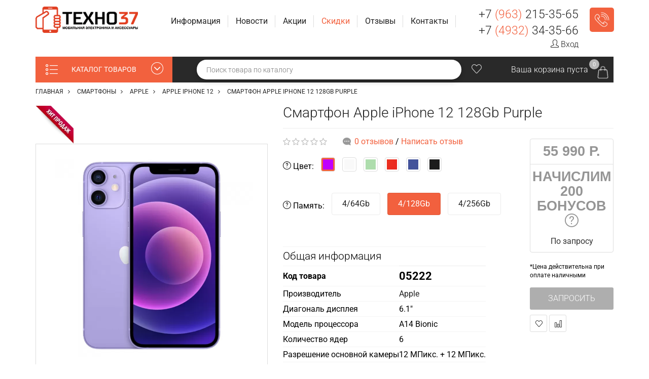

--- FILE ---
content_type: text/html; charset=utf-8
request_url: https://tehno37.ru/smartfony/apple/apple-iphone-12/smartfon-apple-iphone-12-128gb-purple
body_size: 52277
content:
<!DOCTYPE html>
<!--[if IE]><![endif]-->
<!--[if IE 8 ]><html dir="ltr" lang="ru" class="ie8"><![endif]-->
<!--[if IE 9 ]><html dir="ltr" lang="ru" class="ie9"><![endif]-->
<!--[if (gt IE 9)|!(IE)]><!-->
<html dir="ltr" lang="ru">
<!--<![endif]-->
<head>
<meta charset="UTF-8" />
<meta name="viewport" content="width=device-width, initial-scale=1">
<meta name="yandex-verification" content="1d048d876743c302" />

<meta http-equiv="X-UA-Compatible" content="IE=edge">
<title>Смартфон Apple iPhone 12 128Gb Purple купить по цене 59 490 р. в Иваново — интернет магазин ТЕХНО37 купить по цене 55 990 р. в Иваново — интернет магазин ТЕХНО37</title>
<base href="https://tehno37.ru/" />
<meta name="description" content="В интернет-магазине ТЕХНО37 вы можете приобрести Смартфон Apple iPhone 12 128Gb Purple всего за 55 990 р. Доставка по РФ, скидки, акции. Звоните: +7 (963) 215-35-65." />
<meta property="og:title" content="Смартфон Apple iPhone 12 128Gb Purple купить по цене 59 490 р. в Иваново — интернет магазин ТЕХНО37 купить по цене 55 990 р. в Иваново — интернет магазин ТЕХНО37" />
<meta property="og:type" content="website" />
<meta property="og:url" content="https://tehno37.ru/smartfony/apple/apple-iphone-12/smartfon-apple-iphone-12-128gb-purple" />
<meta property="og:image" content="https://tehno37.ru/image/cache/catalog/000005/55-400x300.png" />
<meta property="og:site_name" content="ТЕХНО37 в Иваново" />


<!-- Top.Mail.Ru counter -->
<noscript><div><img src="https://top-fwz1.mail.ru/counter?id=3509669;js=na" style="position:absolute;left:-9999px;" alt="Top.Mail.Ru" /></div></noscript>
<!-- /Top.Mail.Ru counter -->


<link rel="icon" type="image/png" href="/favicon.png">
<!--Color scheme 
*******************************************-->
<link href="https://tehno37.ru/smartfony/apple/apple-iphone-12/smartfon-apple-iphone-12-128gb-purple" rel="canonical" />
<link href="https://tehno37.ru/image/catalog/icons/f_84859f3768a4846c(1).png" rel="icon" /><noscript><img src="https://vk.com/rtrg?p=VK-RTRG-418506-58Isy" style="position:fixed; left:-999px;" alt=""/></noscript><style>@font-face{font-display:swap;font-family:'Glyphicons Halflings';src:url(https://tehno37.ru/catalog/view/javascript/bootstrap/fonts/glyphicons-halflings-regular.eot);src:url(https://tehno37.ru/catalog/view/javascript/bootstrap/fonts/glyphicons-halflings-regular.eot?#iefix) format('embedded-opentype'),url(https://tehno37.ru/catalog/view/javascript/bootstrap/fonts/glyphicons-halflings-regular.woff2) format('woff2'),url(https://tehno37.ru/catalog/view/javascript/bootstrap/fonts/glyphicons-halflings-regular.woff) format('woff'),url(https://tehno37.ru/catalog/view/javascript/bootstrap/fonts/glyphicons-halflings-regular.ttf) format('truetype'),url(https://tehno37.ru/catalog/view/javascript/bootstrap/fonts/glyphicons-halflings-regular.svg#glyphicons_halflingsregular) format('svg')}
@font-face{font-display:swap;font-family:'FontAwesome';src:url('https://tehno37.ru/catalog/view/javascript/font-awesome/fonts/fontawesome-webfont.eot?v=4.7.0');src:url('https://tehno37.ru/catalog/view/javascript/font-awesome/fonts/fontawesome-webfont.eot?#iefix&v=4.7.0') format('embedded-opentype'),url('https://tehno37.ru/catalog/view/javascript/font-awesome/fonts/fontawesome-webfont.woff2?v=4.7.0') format('woff2'),url('https://tehno37.ru/catalog/view/javascript/font-awesome/fonts/fontawesome-webfont.woff?v=4.7.0') format('woff'),url('https://tehno37.ru/catalog/view/javascript/font-awesome/fonts/fontawesome-webfont.ttf?v=4.7.0') format('truetype'),url('https://tehno37.ru/catalog/view/javascript/font-awesome/fonts/fontawesome-webfont.svg?v=4.7.0#fontawesomeregular') format('svg');font-weight:normal;font-style:normal}
@font-face{font-display:swap;font-family:'simple-line-icons';src:url('https://tehno37.ru/catalog/view/theme/barbaratheme/stylesheet/elegant/fonts/Simple-Line-Icons.eot?v=2.3.2');src:url('https://tehno37.ru/catalog/view/theme/barbaratheme/stylesheet/elegant/fonts/Simple-Line-Icons.eot?v=2.3.2#iefix') format('embedded-opentype'), url('https://tehno37.ru/catalog/view/theme/barbaratheme/stylesheet/elegant/fonts/Simple-Line-Icons.woff2?v=2.3.2') format('woff2'), url('https://tehno37.ru/catalog/view/theme/barbaratheme/stylesheet/elegant/fonts/Simple-Line-Icons.ttf?v=2.3.2') format('truetype'), url('https://tehno37.ru/catalog/view/theme/barbaratheme/stylesheet/elegant/fonts/Simple-Line-Icons.woff?v=2.3.2') format('woff'), url('https://tehno37.ru/catalog/view/theme/barbaratheme/stylesheet/elegant/fonts/Simple-Line-Icons.svg?v=2.3.2#simple-line-icons') format('svg');font-weight:normal;font-style:normal}
@font-face{font-display:swap;font-family:'slick';font-weight:normal;font-style:normal;src:url('https://tehno37.ru/catalog/view/javascript/jquery/slick/fonts/slick.eot');src:url('https://tehno37.ru/catalog/view/javascript/jquery/slick/fonts/slick.eot?#iefix') format('embedded-opentype'), url('https://tehno37.ru/catalog/view/javascript/jquery/slick/fonts/slick.woff') format('woff'), url('https://tehno37.ru/catalog/view/javascript/jquery/slick/fonts/slick.ttf') format('truetype'), url('https://tehno37.ru/catalog/view/javascript/jquery/slick/fonts/slick.svg#slick') format('svg')}
@font-face{font-display:swap;font-family:'Roboto';font-style:normal;font-weight:300;font-stretch:100%;src:url(https://fonts.gstatic.com/s/roboto/v50/KFO7CnqEu92Fr1ME7kSn66aGLdTylUAMa3GUBGEe.woff2) format('woff2');unicode-range:U+0460-052F, U+1C80-1C8A, U+20B4, U+2DE0-2DFF, U+A640-A69F, U+FE2E-FE2F}
@font-face{font-display:swap;font-family:'Roboto';font-style:normal;font-weight:300;font-stretch:100%;src:url(https://fonts.gstatic.com/s/roboto/v50/KFO7CnqEu92Fr1ME7kSn66aGLdTylUAMa3iUBGEe.woff2) format('woff2');unicode-range:U+0301, U+0400-045F, U+0490-0491, U+04B0-04B1, U+2116}
@font-face{font-display:swap;font-family:'Roboto';font-style:normal;font-weight:300;font-stretch:100%;src:url(https://fonts.gstatic.com/s/roboto/v50/KFO7CnqEu92Fr1ME7kSn66aGLdTylUAMa3CUBGEe.woff2) format('woff2');unicode-range:U+1F00-1FFF}
@font-face{font-display:swap;font-family:'Roboto';font-style:normal;font-weight:300;font-stretch:100%;src:url(https://fonts.gstatic.com/s/roboto/v50/KFO7CnqEu92Fr1ME7kSn66aGLdTylUAMa3-UBGEe.woff2) format('woff2');unicode-range:U+0370-0377, U+037A-037F, U+0384-038A, U+038C, U+038E-03A1, U+03A3-03FF}
@font-face{font-display:swap;font-family:'Roboto';font-style:normal;font-weight:300;font-stretch:100%;src:url(https://fonts.gstatic.com/s/roboto/v50/KFO7CnqEu92Fr1ME7kSn66aGLdTylUAMawCUBGEe.woff2) format('woff2');unicode-range:U+0302-0303, U+0305, U+0307-0308, U+0310, U+0312, U+0315, U+031A, U+0326-0327, U+032C, U+032F-0330, U+0332-0333, U+0338, U+033A, U+0346, U+034D, U+0391-03A1, U+03A3-03A9, U+03B1-03C9, U+03D1, U+03D5-03D6, U+03F0-03F1, U+03F4-03F5, U+2016-2017, U+2034-2038, U+203C, U+2040, U+2043, U+2047, U+2050, U+2057, U+205F, U+2070-2071, U+2074-208E, U+2090-209C, U+20D0-20DC, U+20E1, U+20E5-20EF, U+2100-2112, U+2114-2115, U+2117-2121, U+2123-214F, U+2190, U+2192, U+2194-21AE, U+21B0-21E5, U+21F1-21F2, U+21F4-2211, U+2213-2214, U+2216-22FF, U+2308-230B, U+2310, U+2319, U+231C-2321, U+2336-237A, U+237C, U+2395, U+239B-23B7, U+23D0, U+23DC-23E1, U+2474-2475, U+25AF, U+25B3, U+25B7, U+25BD, U+25C1, U+25CA, U+25CC, U+25FB, U+266D-266F, U+27C0-27FF, U+2900-2AFF, U+2B0E-2B11, U+2B30-2B4C, U+2BFE, U+3030, U+FF5B, U+FF5D, U+1D400-1D7FF, U+1EE00-1EEFF}
@font-face{font-display:swap;font-family:'Roboto';font-style:normal;font-weight:300;font-stretch:100%;src:url(https://fonts.gstatic.com/s/roboto/v50/KFO7CnqEu92Fr1ME7kSn66aGLdTylUAMaxKUBGEe.woff2) format('woff2');unicode-range:U+0001-000C, U+000E-001F, U+007F-009F, U+20DD-20E0, U+20E2-20E4, U+2150-218F, U+2190, U+2192, U+2194-2199, U+21AF, U+21E6-21F0, U+21F3, U+2218-2219, U+2299, U+22C4-22C6, U+2300-243F, U+2440-244A, U+2460-24FF, U+25A0-27BF, U+2800-28FF, U+2921-2922, U+2981, U+29BF, U+29EB, U+2B00-2BFF, U+4DC0-4DFF, U+FFF9-FFFB, U+10140-1018E, U+10190-1019C, U+101A0, U+101D0-101FD, U+102E0-102FB, U+10E60-10E7E, U+1D2C0-1D2D3, U+1D2E0-1D37F, U+1F000-1F0FF, U+1F100-1F1AD, U+1F1E6-1F1FF, U+1F30D-1F30F, U+1F315, U+1F31C, U+1F31E, U+1F320-1F32C, U+1F336, U+1F378, U+1F37D, U+1F382, U+1F393-1F39F, U+1F3A7-1F3A8, U+1F3AC-1F3AF, U+1F3C2, U+1F3C4-1F3C6, U+1F3CA-1F3CE, U+1F3D4-1F3E0, U+1F3ED, U+1F3F1-1F3F3, U+1F3F5-1F3F7, U+1F408, U+1F415, U+1F41F, U+1F426, U+1F43F, U+1F441-1F442, U+1F444, U+1F446-1F449, U+1F44C-1F44E, U+1F453, U+1F46A, U+1F47D, U+1F4A3, U+1F4B0, U+1F4B3, U+1F4B9, U+1F4BB, U+1F4BF, U+1F4C8-1F4CB, U+1F4D6, U+1F4DA, U+1F4DF, U+1F4E3-1F4E6, U+1F4EA-1F4ED, U+1F4F7, U+1F4F9-1F4FB, U+1F4FD-1F4FE, U+1F503, U+1F507-1F50B, U+1F50D, U+1F512-1F513, U+1F53E-1F54A, U+1F54F-1F5FA, U+1F610, U+1F650-1F67F, U+1F687, U+1F68D, U+1F691, U+1F694, U+1F698, U+1F6AD, U+1F6B2, U+1F6B9-1F6BA, U+1F6BC, U+1F6C6-1F6CF, U+1F6D3-1F6D7, U+1F6E0-1F6EA, U+1F6F0-1F6F3, U+1F6F7-1F6FC, U+1F700-1F7FF, U+1F800-1F80B, U+1F810-1F847, U+1F850-1F859, U+1F860-1F887, U+1F890-1F8AD, U+1F8B0-1F8BB, U+1F8C0-1F8C1, U+1F900-1F90B, U+1F93B, U+1F946, U+1F984, U+1F996, U+1F9E9, U+1FA00-1FA6F, U+1FA70-1FA7C, U+1FA80-1FA89, U+1FA8F-1FAC6, U+1FACE-1FADC, U+1FADF-1FAE9, U+1FAF0-1FAF8, U+1FB00-1FBFF}
@font-face{font-display:swap;font-family:'Roboto';font-style:normal;font-weight:300;font-stretch:100%;src:url(https://fonts.gstatic.com/s/roboto/v50/KFO7CnqEu92Fr1ME7kSn66aGLdTylUAMa3OUBGEe.woff2) format('woff2');unicode-range:U+0102-0103, U+0110-0111, U+0128-0129, U+0168-0169, U+01A0-01A1, U+01AF-01B0, U+0300-0301, U+0303-0304, U+0308-0309, U+0323, U+0329, U+1EA0-1EF9, U+20AB}
@font-face{font-display:swap;font-family:'Roboto';font-style:normal;font-weight:300;font-stretch:100%;src:url(https://fonts.gstatic.com/s/roboto/v50/KFO7CnqEu92Fr1ME7kSn66aGLdTylUAMa3KUBGEe.woff2) format('woff2');unicode-range:U+0100-02BA, U+02BD-02C5, U+02C7-02CC, U+02CE-02D7, U+02DD-02FF, U+0304, U+0308, U+0329, U+1D00-1DBF, U+1E00-1E9F, U+1EF2-1EFF, U+2020, U+20A0-20AB, U+20AD-20C0, U+2113, U+2C60-2C7F, U+A720-A7FF}
@font-face{font-display:swap;font-family:'Roboto';font-style:normal;font-weight:300;font-stretch:100%;src:url(https://fonts.gstatic.com/s/roboto/v50/KFO7CnqEu92Fr1ME7kSn66aGLdTylUAMa3yUBA.woff2) format('woff2');unicode-range:U+0000-00FF, U+0131, U+0152-0153, U+02BB-02BC, U+02C6, U+02DA, U+02DC, U+0304, U+0308, U+0329, U+2000-206F, U+20AC, U+2122, U+2191, U+2193, U+2212, U+2215, U+FEFF, U+FFFD}
@font-face{font-display:swap;font-family:'Roboto';font-style:normal;font-weight:400;font-stretch:100%;src:url(https://fonts.gstatic.com/s/roboto/v50/KFO7CnqEu92Fr1ME7kSn66aGLdTylUAMa3GUBGEe.woff2) format('woff2');unicode-range:U+0460-052F, U+1C80-1C8A, U+20B4, U+2DE0-2DFF, U+A640-A69F, U+FE2E-FE2F}
@font-face{font-display:swap;font-family:'Roboto';font-style:normal;font-weight:400;font-stretch:100%;src:url(https://fonts.gstatic.com/s/roboto/v50/KFO7CnqEu92Fr1ME7kSn66aGLdTylUAMa3iUBGEe.woff2) format('woff2');unicode-range:U+0301, U+0400-045F, U+0490-0491, U+04B0-04B1, U+2116}
@font-face{font-display:swap;font-family:'Roboto';font-style:normal;font-weight:400;font-stretch:100%;src:url(https://fonts.gstatic.com/s/roboto/v50/KFO7CnqEu92Fr1ME7kSn66aGLdTylUAMa3CUBGEe.woff2) format('woff2');unicode-range:U+1F00-1FFF}
@font-face{font-display:swap;font-family:'Roboto';font-style:normal;font-weight:400;font-stretch:100%;src:url(https://fonts.gstatic.com/s/roboto/v50/KFO7CnqEu92Fr1ME7kSn66aGLdTylUAMa3-UBGEe.woff2) format('woff2');unicode-range:U+0370-0377, U+037A-037F, U+0384-038A, U+038C, U+038E-03A1, U+03A3-03FF}
@font-face{font-display:swap;font-family:'Roboto';font-style:normal;font-weight:400;font-stretch:100%;src:url(https://fonts.gstatic.com/s/roboto/v50/KFO7CnqEu92Fr1ME7kSn66aGLdTylUAMawCUBGEe.woff2) format('woff2');unicode-range:U+0302-0303, U+0305, U+0307-0308, U+0310, U+0312, U+0315, U+031A, U+0326-0327, U+032C, U+032F-0330, U+0332-0333, U+0338, U+033A, U+0346, U+034D, U+0391-03A1, U+03A3-03A9, U+03B1-03C9, U+03D1, U+03D5-03D6, U+03F0-03F1, U+03F4-03F5, U+2016-2017, U+2034-2038, U+203C, U+2040, U+2043, U+2047, U+2050, U+2057, U+205F, U+2070-2071, U+2074-208E, U+2090-209C, U+20D0-20DC, U+20E1, U+20E5-20EF, U+2100-2112, U+2114-2115, U+2117-2121, U+2123-214F, U+2190, U+2192, U+2194-21AE, U+21B0-21E5, U+21F1-21F2, U+21F4-2211, U+2213-2214, U+2216-22FF, U+2308-230B, U+2310, U+2319, U+231C-2321, U+2336-237A, U+237C, U+2395, U+239B-23B7, U+23D0, U+23DC-23E1, U+2474-2475, U+25AF, U+25B3, U+25B7, U+25BD, U+25C1, U+25CA, U+25CC, U+25FB, U+266D-266F, U+27C0-27FF, U+2900-2AFF, U+2B0E-2B11, U+2B30-2B4C, U+2BFE, U+3030, U+FF5B, U+FF5D, U+1D400-1D7FF, U+1EE00-1EEFF}
@font-face{font-display:swap;font-family:'Roboto';font-style:normal;font-weight:400;font-stretch:100%;src:url(https://fonts.gstatic.com/s/roboto/v50/KFO7CnqEu92Fr1ME7kSn66aGLdTylUAMaxKUBGEe.woff2) format('woff2');unicode-range:U+0001-000C, U+000E-001F, U+007F-009F, U+20DD-20E0, U+20E2-20E4, U+2150-218F, U+2190, U+2192, U+2194-2199, U+21AF, U+21E6-21F0, U+21F3, U+2218-2219, U+2299, U+22C4-22C6, U+2300-243F, U+2440-244A, U+2460-24FF, U+25A0-27BF, U+2800-28FF, U+2921-2922, U+2981, U+29BF, U+29EB, U+2B00-2BFF, U+4DC0-4DFF, U+FFF9-FFFB, U+10140-1018E, U+10190-1019C, U+101A0, U+101D0-101FD, U+102E0-102FB, U+10E60-10E7E, U+1D2C0-1D2D3, U+1D2E0-1D37F, U+1F000-1F0FF, U+1F100-1F1AD, U+1F1E6-1F1FF, U+1F30D-1F30F, U+1F315, U+1F31C, U+1F31E, U+1F320-1F32C, U+1F336, U+1F378, U+1F37D, U+1F382, U+1F393-1F39F, U+1F3A7-1F3A8, U+1F3AC-1F3AF, U+1F3C2, U+1F3C4-1F3C6, U+1F3CA-1F3CE, U+1F3D4-1F3E0, U+1F3ED, U+1F3F1-1F3F3, U+1F3F5-1F3F7, U+1F408, U+1F415, U+1F41F, U+1F426, U+1F43F, U+1F441-1F442, U+1F444, U+1F446-1F449, U+1F44C-1F44E, U+1F453, U+1F46A, U+1F47D, U+1F4A3, U+1F4B0, U+1F4B3, U+1F4B9, U+1F4BB, U+1F4BF, U+1F4C8-1F4CB, U+1F4D6, U+1F4DA, U+1F4DF, U+1F4E3-1F4E6, U+1F4EA-1F4ED, U+1F4F7, U+1F4F9-1F4FB, U+1F4FD-1F4FE, U+1F503, U+1F507-1F50B, U+1F50D, U+1F512-1F513, U+1F53E-1F54A, U+1F54F-1F5FA, U+1F610, U+1F650-1F67F, U+1F687, U+1F68D, U+1F691, U+1F694, U+1F698, U+1F6AD, U+1F6B2, U+1F6B9-1F6BA, U+1F6BC, U+1F6C6-1F6CF, U+1F6D3-1F6D7, U+1F6E0-1F6EA, U+1F6F0-1F6F3, U+1F6F7-1F6FC, U+1F700-1F7FF, U+1F800-1F80B, U+1F810-1F847, U+1F850-1F859, U+1F860-1F887, U+1F890-1F8AD, U+1F8B0-1F8BB, U+1F8C0-1F8C1, U+1F900-1F90B, U+1F93B, U+1F946, U+1F984, U+1F996, U+1F9E9, U+1FA00-1FA6F, U+1FA70-1FA7C, U+1FA80-1FA89, U+1FA8F-1FAC6, U+1FACE-1FADC, U+1FADF-1FAE9, U+1FAF0-1FAF8, U+1FB00-1FBFF}
@font-face{font-display:swap;font-family:'Roboto';font-style:normal;font-weight:400;font-stretch:100%;src:url(https://fonts.gstatic.com/s/roboto/v50/KFO7CnqEu92Fr1ME7kSn66aGLdTylUAMa3OUBGEe.woff2) format('woff2');unicode-range:U+0102-0103, U+0110-0111, U+0128-0129, U+0168-0169, U+01A0-01A1, U+01AF-01B0, U+0300-0301, U+0303-0304, U+0308-0309, U+0323, U+0329, U+1EA0-1EF9, U+20AB}
@font-face{font-display:swap;font-family:'Roboto';font-style:normal;font-weight:400;font-stretch:100%;src:url(https://fonts.gstatic.com/s/roboto/v50/KFO7CnqEu92Fr1ME7kSn66aGLdTylUAMa3KUBGEe.woff2) format('woff2');unicode-range:U+0100-02BA, U+02BD-02C5, U+02C7-02CC, U+02CE-02D7, U+02DD-02FF, U+0304, U+0308, U+0329, U+1D00-1DBF, U+1E00-1E9F, U+1EF2-1EFF, U+2020, U+20A0-20AB, U+20AD-20C0, U+2113, U+2C60-2C7F, U+A720-A7FF}
@font-face{font-display:swap;font-family:'Roboto';font-style:normal;font-weight:400;font-stretch:100%;src:url(https://fonts.gstatic.com/s/roboto/v50/KFO7CnqEu92Fr1ME7kSn66aGLdTylUAMa3yUBA.woff2) format('woff2');unicode-range:U+0000-00FF, U+0131, U+0152-0153, U+02BB-02BC, U+02C6, U+02DA, U+02DC, U+0304, U+0308, U+0329, U+2000-206F, U+20AC, U+2122, U+2191, U+2193, U+2212, U+2215, U+FEFF, U+FFFD}
@font-face{font-display:swap;font-family:'Roboto';font-style:normal;font-weight:500;font-stretch:100%;src:url(https://fonts.gstatic.com/s/roboto/v50/KFO7CnqEu92Fr1ME7kSn66aGLdTylUAMa3GUBGEe.woff2) format('woff2');unicode-range:U+0460-052F, U+1C80-1C8A, U+20B4, U+2DE0-2DFF, U+A640-A69F, U+FE2E-FE2F}
@font-face{font-display:swap;font-family:'Roboto';font-style:normal;font-weight:500;font-stretch:100%;src:url(https://fonts.gstatic.com/s/roboto/v50/KFO7CnqEu92Fr1ME7kSn66aGLdTylUAMa3iUBGEe.woff2) format('woff2');unicode-range:U+0301, U+0400-045F, U+0490-0491, U+04B0-04B1, U+2116}
@font-face{font-display:swap;font-family:'Roboto';font-style:normal;font-weight:500;font-stretch:100%;src:url(https://fonts.gstatic.com/s/roboto/v50/KFO7CnqEu92Fr1ME7kSn66aGLdTylUAMa3CUBGEe.woff2) format('woff2');unicode-range:U+1F00-1FFF}
@font-face{font-display:swap;font-family:'Roboto';font-style:normal;font-weight:500;font-stretch:100%;src:url(https://fonts.gstatic.com/s/roboto/v50/KFO7CnqEu92Fr1ME7kSn66aGLdTylUAMa3-UBGEe.woff2) format('woff2');unicode-range:U+0370-0377, U+037A-037F, U+0384-038A, U+038C, U+038E-03A1, U+03A3-03FF}
@font-face{font-display:swap;font-family:'Roboto';font-style:normal;font-weight:500;font-stretch:100%;src:url(https://fonts.gstatic.com/s/roboto/v50/KFO7CnqEu92Fr1ME7kSn66aGLdTylUAMawCUBGEe.woff2) format('woff2');unicode-range:U+0302-0303, U+0305, U+0307-0308, U+0310, U+0312, U+0315, U+031A, U+0326-0327, U+032C, U+032F-0330, U+0332-0333, U+0338, U+033A, U+0346, U+034D, U+0391-03A1, U+03A3-03A9, U+03B1-03C9, U+03D1, U+03D5-03D6, U+03F0-03F1, U+03F4-03F5, U+2016-2017, U+2034-2038, U+203C, U+2040, U+2043, U+2047, U+2050, U+2057, U+205F, U+2070-2071, U+2074-208E, U+2090-209C, U+20D0-20DC, U+20E1, U+20E5-20EF, U+2100-2112, U+2114-2115, U+2117-2121, U+2123-214F, U+2190, U+2192, U+2194-21AE, U+21B0-21E5, U+21F1-21F2, U+21F4-2211, U+2213-2214, U+2216-22FF, U+2308-230B, U+2310, U+2319, U+231C-2321, U+2336-237A, U+237C, U+2395, U+239B-23B7, U+23D0, U+23DC-23E1, U+2474-2475, U+25AF, U+25B3, U+25B7, U+25BD, U+25C1, U+25CA, U+25CC, U+25FB, U+266D-266F, U+27C0-27FF, U+2900-2AFF, U+2B0E-2B11, U+2B30-2B4C, U+2BFE, U+3030, U+FF5B, U+FF5D, U+1D400-1D7FF, U+1EE00-1EEFF}
@font-face{font-display:swap;font-family:'Roboto';font-style:normal;font-weight:500;font-stretch:100%;src:url(https://fonts.gstatic.com/s/roboto/v50/KFO7CnqEu92Fr1ME7kSn66aGLdTylUAMaxKUBGEe.woff2) format('woff2');unicode-range:U+0001-000C, U+000E-001F, U+007F-009F, U+20DD-20E0, U+20E2-20E4, U+2150-218F, U+2190, U+2192, U+2194-2199, U+21AF, U+21E6-21F0, U+21F3, U+2218-2219, U+2299, U+22C4-22C6, U+2300-243F, U+2440-244A, U+2460-24FF, U+25A0-27BF, U+2800-28FF, U+2921-2922, U+2981, U+29BF, U+29EB, U+2B00-2BFF, U+4DC0-4DFF, U+FFF9-FFFB, U+10140-1018E, U+10190-1019C, U+101A0, U+101D0-101FD, U+102E0-102FB, U+10E60-10E7E, U+1D2C0-1D2D3, U+1D2E0-1D37F, U+1F000-1F0FF, U+1F100-1F1AD, U+1F1E6-1F1FF, U+1F30D-1F30F, U+1F315, U+1F31C, U+1F31E, U+1F320-1F32C, U+1F336, U+1F378, U+1F37D, U+1F382, U+1F393-1F39F, U+1F3A7-1F3A8, U+1F3AC-1F3AF, U+1F3C2, U+1F3C4-1F3C6, U+1F3CA-1F3CE, U+1F3D4-1F3E0, U+1F3ED, U+1F3F1-1F3F3, U+1F3F5-1F3F7, U+1F408, U+1F415, U+1F41F, U+1F426, U+1F43F, U+1F441-1F442, U+1F444, U+1F446-1F449, U+1F44C-1F44E, U+1F453, U+1F46A, U+1F47D, U+1F4A3, U+1F4B0, U+1F4B3, U+1F4B9, U+1F4BB, U+1F4BF, U+1F4C8-1F4CB, U+1F4D6, U+1F4DA, U+1F4DF, U+1F4E3-1F4E6, U+1F4EA-1F4ED, U+1F4F7, U+1F4F9-1F4FB, U+1F4FD-1F4FE, U+1F503, U+1F507-1F50B, U+1F50D, U+1F512-1F513, U+1F53E-1F54A, U+1F54F-1F5FA, U+1F610, U+1F650-1F67F, U+1F687, U+1F68D, U+1F691, U+1F694, U+1F698, U+1F6AD, U+1F6B2, U+1F6B9-1F6BA, U+1F6BC, U+1F6C6-1F6CF, U+1F6D3-1F6D7, U+1F6E0-1F6EA, U+1F6F0-1F6F3, U+1F6F7-1F6FC, U+1F700-1F7FF, U+1F800-1F80B, U+1F810-1F847, U+1F850-1F859, U+1F860-1F887, U+1F890-1F8AD, U+1F8B0-1F8BB, U+1F8C0-1F8C1, U+1F900-1F90B, U+1F93B, U+1F946, U+1F984, U+1F996, U+1F9E9, U+1FA00-1FA6F, U+1FA70-1FA7C, U+1FA80-1FA89, U+1FA8F-1FAC6, U+1FACE-1FADC, U+1FADF-1FAE9, U+1FAF0-1FAF8, U+1FB00-1FBFF}
@font-face{font-display:swap;font-family:'Roboto';font-style:normal;font-weight:500;font-stretch:100%;src:url(https://fonts.gstatic.com/s/roboto/v50/KFO7CnqEu92Fr1ME7kSn66aGLdTylUAMa3OUBGEe.woff2) format('woff2');unicode-range:U+0102-0103, U+0110-0111, U+0128-0129, U+0168-0169, U+01A0-01A1, U+01AF-01B0, U+0300-0301, U+0303-0304, U+0308-0309, U+0323, U+0329, U+1EA0-1EF9, U+20AB}
@font-face{font-display:swap;font-family:'Roboto';font-style:normal;font-weight:500;font-stretch:100%;src:url(https://fonts.gstatic.com/s/roboto/v50/KFO7CnqEu92Fr1ME7kSn66aGLdTylUAMa3KUBGEe.woff2) format('woff2');unicode-range:U+0100-02BA, U+02BD-02C5, U+02C7-02CC, U+02CE-02D7, U+02DD-02FF, U+0304, U+0308, U+0329, U+1D00-1DBF, U+1E00-1E9F, U+1EF2-1EFF, U+2020, U+20A0-20AB, U+20AD-20C0, U+2113, U+2C60-2C7F, U+A720-A7FF}
@font-face{font-display:swap;font-family:'Roboto';font-style:normal;font-weight:500;font-stretch:100%;src:url(https://fonts.gstatic.com/s/roboto/v50/KFO7CnqEu92Fr1ME7kSn66aGLdTylUAMa3yUBA.woff2) format('woff2');unicode-range:U+0000-00FF, U+0131, U+0152-0153, U+02BB-02BC, U+02C6, U+02DA, U+02DC, U+0304, U+0308, U+0329, U+2000-206F, U+20AC, U+2122, U+2191, U+2193, U+2212, U+2215, U+FEFF, U+FFFD}
@font-face{font-display:swap;font-family:'Roboto';font-style:normal;font-weight:700;font-stretch:100%;src:url(https://fonts.gstatic.com/s/roboto/v50/KFO7CnqEu92Fr1ME7kSn66aGLdTylUAMa3GUBGEe.woff2) format('woff2');unicode-range:U+0460-052F, U+1C80-1C8A, U+20B4, U+2DE0-2DFF, U+A640-A69F, U+FE2E-FE2F}
@font-face{font-display:swap;font-family:'Roboto';font-style:normal;font-weight:700;font-stretch:100%;src:url(https://fonts.gstatic.com/s/roboto/v50/KFO7CnqEu92Fr1ME7kSn66aGLdTylUAMa3iUBGEe.woff2) format('woff2');unicode-range:U+0301, U+0400-045F, U+0490-0491, U+04B0-04B1, U+2116}
@font-face{font-display:swap;font-family:'Roboto';font-style:normal;font-weight:700;font-stretch:100%;src:url(https://fonts.gstatic.com/s/roboto/v50/KFO7CnqEu92Fr1ME7kSn66aGLdTylUAMa3CUBGEe.woff2) format('woff2');unicode-range:U+1F00-1FFF}
@font-face{font-display:swap;font-family:'Roboto';font-style:normal;font-weight:700;font-stretch:100%;src:url(https://fonts.gstatic.com/s/roboto/v50/KFO7CnqEu92Fr1ME7kSn66aGLdTylUAMa3-UBGEe.woff2) format('woff2');unicode-range:U+0370-0377, U+037A-037F, U+0384-038A, U+038C, U+038E-03A1, U+03A3-03FF}
@font-face{font-display:swap;font-family:'Roboto';font-style:normal;font-weight:700;font-stretch:100%;src:url(https://fonts.gstatic.com/s/roboto/v50/KFO7CnqEu92Fr1ME7kSn66aGLdTylUAMawCUBGEe.woff2) format('woff2');unicode-range:U+0302-0303, U+0305, U+0307-0308, U+0310, U+0312, U+0315, U+031A, U+0326-0327, U+032C, U+032F-0330, U+0332-0333, U+0338, U+033A, U+0346, U+034D, U+0391-03A1, U+03A3-03A9, U+03B1-03C9, U+03D1, U+03D5-03D6, U+03F0-03F1, U+03F4-03F5, U+2016-2017, U+2034-2038, U+203C, U+2040, U+2043, U+2047, U+2050, U+2057, U+205F, U+2070-2071, U+2074-208E, U+2090-209C, U+20D0-20DC, U+20E1, U+20E5-20EF, U+2100-2112, U+2114-2115, U+2117-2121, U+2123-214F, U+2190, U+2192, U+2194-21AE, U+21B0-21E5, U+21F1-21F2, U+21F4-2211, U+2213-2214, U+2216-22FF, U+2308-230B, U+2310, U+2319, U+231C-2321, U+2336-237A, U+237C, U+2395, U+239B-23B7, U+23D0, U+23DC-23E1, U+2474-2475, U+25AF, U+25B3, U+25B7, U+25BD, U+25C1, U+25CA, U+25CC, U+25FB, U+266D-266F, U+27C0-27FF, U+2900-2AFF, U+2B0E-2B11, U+2B30-2B4C, U+2BFE, U+3030, U+FF5B, U+FF5D, U+1D400-1D7FF, U+1EE00-1EEFF}
@font-face{font-display:swap;font-family:'Roboto';font-style:normal;font-weight:700;font-stretch:100%;src:url(https://fonts.gstatic.com/s/roboto/v50/KFO7CnqEu92Fr1ME7kSn66aGLdTylUAMaxKUBGEe.woff2) format('woff2');unicode-range:U+0001-000C, U+000E-001F, U+007F-009F, U+20DD-20E0, U+20E2-20E4, U+2150-218F, U+2190, U+2192, U+2194-2199, U+21AF, U+21E6-21F0, U+21F3, U+2218-2219, U+2299, U+22C4-22C6, U+2300-243F, U+2440-244A, U+2460-24FF, U+25A0-27BF, U+2800-28FF, U+2921-2922, U+2981, U+29BF, U+29EB, U+2B00-2BFF, U+4DC0-4DFF, U+FFF9-FFFB, U+10140-1018E, U+10190-1019C, U+101A0, U+101D0-101FD, U+102E0-102FB, U+10E60-10E7E, U+1D2C0-1D2D3, U+1D2E0-1D37F, U+1F000-1F0FF, U+1F100-1F1AD, U+1F1E6-1F1FF, U+1F30D-1F30F, U+1F315, U+1F31C, U+1F31E, U+1F320-1F32C, U+1F336, U+1F378, U+1F37D, U+1F382, U+1F393-1F39F, U+1F3A7-1F3A8, U+1F3AC-1F3AF, U+1F3C2, U+1F3C4-1F3C6, U+1F3CA-1F3CE, U+1F3D4-1F3E0, U+1F3ED, U+1F3F1-1F3F3, U+1F3F5-1F3F7, U+1F408, U+1F415, U+1F41F, U+1F426, U+1F43F, U+1F441-1F442, U+1F444, U+1F446-1F449, U+1F44C-1F44E, U+1F453, U+1F46A, U+1F47D, U+1F4A3, U+1F4B0, U+1F4B3, U+1F4B9, U+1F4BB, U+1F4BF, U+1F4C8-1F4CB, U+1F4D6, U+1F4DA, U+1F4DF, U+1F4E3-1F4E6, U+1F4EA-1F4ED, U+1F4F7, U+1F4F9-1F4FB, U+1F4FD-1F4FE, U+1F503, U+1F507-1F50B, U+1F50D, U+1F512-1F513, U+1F53E-1F54A, U+1F54F-1F5FA, U+1F610, U+1F650-1F67F, U+1F687, U+1F68D, U+1F691, U+1F694, U+1F698, U+1F6AD, U+1F6B2, U+1F6B9-1F6BA, U+1F6BC, U+1F6C6-1F6CF, U+1F6D3-1F6D7, U+1F6E0-1F6EA, U+1F6F0-1F6F3, U+1F6F7-1F6FC, U+1F700-1F7FF, U+1F800-1F80B, U+1F810-1F847, U+1F850-1F859, U+1F860-1F887, U+1F890-1F8AD, U+1F8B0-1F8BB, U+1F8C0-1F8C1, U+1F900-1F90B, U+1F93B, U+1F946, U+1F984, U+1F996, U+1F9E9, U+1FA00-1FA6F, U+1FA70-1FA7C, U+1FA80-1FA89, U+1FA8F-1FAC6, U+1FACE-1FADC, U+1FADF-1FAE9, U+1FAF0-1FAF8, U+1FB00-1FBFF}
@font-face{font-display:swap;font-family:'Roboto';font-style:normal;font-weight:700;font-stretch:100%;src:url(https://fonts.gstatic.com/s/roboto/v50/KFO7CnqEu92Fr1ME7kSn66aGLdTylUAMa3OUBGEe.woff2) format('woff2');unicode-range:U+0102-0103, U+0110-0111, U+0128-0129, U+0168-0169, U+01A0-01A1, U+01AF-01B0, U+0300-0301, U+0303-0304, U+0308-0309, U+0323, U+0329, U+1EA0-1EF9, U+20AB}
@font-face{font-display:swap;font-family:'Roboto';font-style:normal;font-weight:700;font-stretch:100%;src:url(https://fonts.gstatic.com/s/roboto/v50/KFO7CnqEu92Fr1ME7kSn66aGLdTylUAMa3KUBGEe.woff2) format('woff2');unicode-range:U+0100-02BA, U+02BD-02C5, U+02C7-02CC, U+02CE-02D7, U+02DD-02FF, U+0304, U+0308, U+0329, U+1D00-1DBF, U+1E00-1E9F, U+1EF2-1EFF, U+2020, U+20A0-20AB, U+20AD-20C0, U+2113, U+2C60-2C7F, U+A720-A7FF}
@font-face{font-display:swap;font-family:'Roboto';font-style:normal;font-weight:700;font-stretch:100%;src:url(https://fonts.gstatic.com/s/roboto/v50/KFO7CnqEu92Fr1ME7kSn66aGLdTylUAMa3yUBA.woff2) format('woff2');unicode-range:U+0000-00FF, U+0131, U+0152-0153, U+02BB-02BC, U+02C6, U+02DA, U+02DC, U+0304, U+0308, U+0329, U+2000-206F, U+20AC, U+2122, U+2191, U+2193, U+2212, U+2215, U+FEFF, U+FFFD}
@font-face{font-display:swap;font-family:'Roboto';font-style:normal;font-weight:400;font-stretch:100%;src:url(https://fonts.gstatic.com/s/roboto/v50/KFO7CnqEu92Fr1ME7kSn66aGLdTylUAMa3GUBGEe.woff2) format('woff2');unicode-range:U+0460-052F, U+1C80-1C8A, U+20B4, U+2DE0-2DFF, U+A640-A69F, U+FE2E-FE2F}
@font-face{font-display:swap;font-family:'Roboto';font-style:normal;font-weight:400;font-stretch:100%;src:url(https://fonts.gstatic.com/s/roboto/v50/KFO7CnqEu92Fr1ME7kSn66aGLdTylUAMa3iUBGEe.woff2) format('woff2');unicode-range:U+0301, U+0400-045F, U+0490-0491, U+04B0-04B1, U+2116}
@font-face{font-display:swap;font-family:'Roboto';font-style:normal;font-weight:400;font-stretch:100%;src:url(https://fonts.gstatic.com/s/roboto/v50/KFO7CnqEu92Fr1ME7kSn66aGLdTylUAMa3CUBGEe.woff2) format('woff2');unicode-range:U+1F00-1FFF}
@font-face{font-display:swap;font-family:'Roboto';font-style:normal;font-weight:400;font-stretch:100%;src:url(https://fonts.gstatic.com/s/roboto/v50/KFO7CnqEu92Fr1ME7kSn66aGLdTylUAMa3-UBGEe.woff2) format('woff2');unicode-range:U+0370-0377, U+037A-037F, U+0384-038A, U+038C, U+038E-03A1, U+03A3-03FF}
@font-face{font-display:swap;font-family:'Roboto';font-style:normal;font-weight:400;font-stretch:100%;src:url(https://fonts.gstatic.com/s/roboto/v50/KFO7CnqEu92Fr1ME7kSn66aGLdTylUAMawCUBGEe.woff2) format('woff2');unicode-range:U+0302-0303, U+0305, U+0307-0308, U+0310, U+0312, U+0315, U+031A, U+0326-0327, U+032C, U+032F-0330, U+0332-0333, U+0338, U+033A, U+0346, U+034D, U+0391-03A1, U+03A3-03A9, U+03B1-03C9, U+03D1, U+03D5-03D6, U+03F0-03F1, U+03F4-03F5, U+2016-2017, U+2034-2038, U+203C, U+2040, U+2043, U+2047, U+2050, U+2057, U+205F, U+2070-2071, U+2074-208E, U+2090-209C, U+20D0-20DC, U+20E1, U+20E5-20EF, U+2100-2112, U+2114-2115, U+2117-2121, U+2123-214F, U+2190, U+2192, U+2194-21AE, U+21B0-21E5, U+21F1-21F2, U+21F4-2211, U+2213-2214, U+2216-22FF, U+2308-230B, U+2310, U+2319, U+231C-2321, U+2336-237A, U+237C, U+2395, U+239B-23B7, U+23D0, U+23DC-23E1, U+2474-2475, U+25AF, U+25B3, U+25B7, U+25BD, U+25C1, U+25CA, U+25CC, U+25FB, U+266D-266F, U+27C0-27FF, U+2900-2AFF, U+2B0E-2B11, U+2B30-2B4C, U+2BFE, U+3030, U+FF5B, U+FF5D, U+1D400-1D7FF, U+1EE00-1EEFF}
@font-face{font-display:swap;font-family:'Roboto';font-style:normal;font-weight:400;font-stretch:100%;src:url(https://fonts.gstatic.com/s/roboto/v50/KFO7CnqEu92Fr1ME7kSn66aGLdTylUAMaxKUBGEe.woff2) format('woff2');unicode-range:U+0001-000C, U+000E-001F, U+007F-009F, U+20DD-20E0, U+20E2-20E4, U+2150-218F, U+2190, U+2192, U+2194-2199, U+21AF, U+21E6-21F0, U+21F3, U+2218-2219, U+2299, U+22C4-22C6, U+2300-243F, U+2440-244A, U+2460-24FF, U+25A0-27BF, U+2800-28FF, U+2921-2922, U+2981, U+29BF, U+29EB, U+2B00-2BFF, U+4DC0-4DFF, U+FFF9-FFFB, U+10140-1018E, U+10190-1019C, U+101A0, U+101D0-101FD, U+102E0-102FB, U+10E60-10E7E, U+1D2C0-1D2D3, U+1D2E0-1D37F, U+1F000-1F0FF, U+1F100-1F1AD, U+1F1E6-1F1FF, U+1F30D-1F30F, U+1F315, U+1F31C, U+1F31E, U+1F320-1F32C, U+1F336, U+1F378, U+1F37D, U+1F382, U+1F393-1F39F, U+1F3A7-1F3A8, U+1F3AC-1F3AF, U+1F3C2, U+1F3C4-1F3C6, U+1F3CA-1F3CE, U+1F3D4-1F3E0, U+1F3ED, U+1F3F1-1F3F3, U+1F3F5-1F3F7, U+1F408, U+1F415, U+1F41F, U+1F426, U+1F43F, U+1F441-1F442, U+1F444, U+1F446-1F449, U+1F44C-1F44E, U+1F453, U+1F46A, U+1F47D, U+1F4A3, U+1F4B0, U+1F4B3, U+1F4B9, U+1F4BB, U+1F4BF, U+1F4C8-1F4CB, U+1F4D6, U+1F4DA, U+1F4DF, U+1F4E3-1F4E6, U+1F4EA-1F4ED, U+1F4F7, U+1F4F9-1F4FB, U+1F4FD-1F4FE, U+1F503, U+1F507-1F50B, U+1F50D, U+1F512-1F513, U+1F53E-1F54A, U+1F54F-1F5FA, U+1F610, U+1F650-1F67F, U+1F687, U+1F68D, U+1F691, U+1F694, U+1F698, U+1F6AD, U+1F6B2, U+1F6B9-1F6BA, U+1F6BC, U+1F6C6-1F6CF, U+1F6D3-1F6D7, U+1F6E0-1F6EA, U+1F6F0-1F6F3, U+1F6F7-1F6FC, U+1F700-1F7FF, U+1F800-1F80B, U+1F810-1F847, U+1F850-1F859, U+1F860-1F887, U+1F890-1F8AD, U+1F8B0-1F8BB, U+1F8C0-1F8C1, U+1F900-1F90B, U+1F93B, U+1F946, U+1F984, U+1F996, U+1F9E9, U+1FA00-1FA6F, U+1FA70-1FA7C, U+1FA80-1FA89, U+1FA8F-1FAC6, U+1FACE-1FADC, U+1FADF-1FAE9, U+1FAF0-1FAF8, U+1FB00-1FBFF}
@font-face{font-display:swap;font-family:'Roboto';font-style:normal;font-weight:400;font-stretch:100%;src:url(https://fonts.gstatic.com/s/roboto/v50/KFO7CnqEu92Fr1ME7kSn66aGLdTylUAMa3OUBGEe.woff2) format('woff2');unicode-range:U+0102-0103, U+0110-0111, U+0128-0129, U+0168-0169, U+01A0-01A1, U+01AF-01B0, U+0300-0301, U+0303-0304, U+0308-0309, U+0323, U+0329, U+1EA0-1EF9, U+20AB}
@font-face{font-display:swap;font-family:'Roboto';font-style:normal;font-weight:400;font-stretch:100%;src:url(https://fonts.gstatic.com/s/roboto/v50/KFO7CnqEu92Fr1ME7kSn66aGLdTylUAMa3KUBGEe.woff2) format('woff2');unicode-range:U+0100-02BA, U+02BD-02C5, U+02C7-02CC, U+02CE-02D7, U+02DD-02FF, U+0304, U+0308, U+0329, U+1D00-1DBF, U+1E00-1E9F, U+1EF2-1EFF, U+2020, U+20A0-20AB, U+20AD-20C0, U+2113, U+2C60-2C7F, U+A720-A7FF}
@font-face{font-display:swap;font-family:'Roboto';font-style:normal;font-weight:400;font-stretch:100%;src:url(https://fonts.gstatic.com/s/roboto/v50/KFO7CnqEu92Fr1ME7kSn66aGLdTylUAMa3yUBA.woff2) format('woff2');unicode-range:U+0000-00FF, U+0131, U+0152-0153, U+02BB-02BC, U+02C6, U+02DA, U+02DC, U+0304, U+0308, U+0329, U+2000-206F, U+20AC, U+2122, U+2191, U+2193, U+2212, U+2215, U+FEFF, U+FFFD}
@font-face{font-display:swap;font-family:'Roboto';font-style:normal;font-weight:500;font-stretch:100%;src:url(https://fonts.gstatic.com/s/roboto/v50/KFO7CnqEu92Fr1ME7kSn66aGLdTylUAMa3GUBGEe.woff2) format('woff2');unicode-range:U+0460-052F, U+1C80-1C8A, U+20B4, U+2DE0-2DFF, U+A640-A69F, U+FE2E-FE2F}
@font-face{font-display:swap;font-family:'Roboto';font-style:normal;font-weight:500;font-stretch:100%;src:url(https://fonts.gstatic.com/s/roboto/v50/KFO7CnqEu92Fr1ME7kSn66aGLdTylUAMa3iUBGEe.woff2) format('woff2');unicode-range:U+0301, U+0400-045F, U+0490-0491, U+04B0-04B1, U+2116}
@font-face{font-display:swap;font-family:'Roboto';font-style:normal;font-weight:500;font-stretch:100%;src:url(https://fonts.gstatic.com/s/roboto/v50/KFO7CnqEu92Fr1ME7kSn66aGLdTylUAMa3CUBGEe.woff2) format('woff2');unicode-range:U+1F00-1FFF}
@font-face{font-display:swap;font-family:'Roboto';font-style:normal;font-weight:500;font-stretch:100%;src:url(https://fonts.gstatic.com/s/roboto/v50/KFO7CnqEu92Fr1ME7kSn66aGLdTylUAMa3-UBGEe.woff2) format('woff2');unicode-range:U+0370-0377, U+037A-037F, U+0384-038A, U+038C, U+038E-03A1, U+03A3-03FF}
@font-face{font-display:swap;font-family:'Roboto';font-style:normal;font-weight:500;font-stretch:100%;src:url(https://fonts.gstatic.com/s/roboto/v50/KFO7CnqEu92Fr1ME7kSn66aGLdTylUAMawCUBGEe.woff2) format('woff2');unicode-range:U+0302-0303, U+0305, U+0307-0308, U+0310, U+0312, U+0315, U+031A, U+0326-0327, U+032C, U+032F-0330, U+0332-0333, U+0338, U+033A, U+0346, U+034D, U+0391-03A1, U+03A3-03A9, U+03B1-03C9, U+03D1, U+03D5-03D6, U+03F0-03F1, U+03F4-03F5, U+2016-2017, U+2034-2038, U+203C, U+2040, U+2043, U+2047, U+2050, U+2057, U+205F, U+2070-2071, U+2074-208E, U+2090-209C, U+20D0-20DC, U+20E1, U+20E5-20EF, U+2100-2112, U+2114-2115, U+2117-2121, U+2123-214F, U+2190, U+2192, U+2194-21AE, U+21B0-21E5, U+21F1-21F2, U+21F4-2211, U+2213-2214, U+2216-22FF, U+2308-230B, U+2310, U+2319, U+231C-2321, U+2336-237A, U+237C, U+2395, U+239B-23B7, U+23D0, U+23DC-23E1, U+2474-2475, U+25AF, U+25B3, U+25B7, U+25BD, U+25C1, U+25CA, U+25CC, U+25FB, U+266D-266F, U+27C0-27FF, U+2900-2AFF, U+2B0E-2B11, U+2B30-2B4C, U+2BFE, U+3030, U+FF5B, U+FF5D, U+1D400-1D7FF, U+1EE00-1EEFF}
@font-face{font-display:swap;font-family:'Roboto';font-style:normal;font-weight:500;font-stretch:100%;src:url(https://fonts.gstatic.com/s/roboto/v50/KFO7CnqEu92Fr1ME7kSn66aGLdTylUAMaxKUBGEe.woff2) format('woff2');unicode-range:U+0001-000C, U+000E-001F, U+007F-009F, U+20DD-20E0, U+20E2-20E4, U+2150-218F, U+2190, U+2192, U+2194-2199, U+21AF, U+21E6-21F0, U+21F3, U+2218-2219, U+2299, U+22C4-22C6, U+2300-243F, U+2440-244A, U+2460-24FF, U+25A0-27BF, U+2800-28FF, U+2921-2922, U+2981, U+29BF, U+29EB, U+2B00-2BFF, U+4DC0-4DFF, U+FFF9-FFFB, U+10140-1018E, U+10190-1019C, U+101A0, U+101D0-101FD, U+102E0-102FB, U+10E60-10E7E, U+1D2C0-1D2D3, U+1D2E0-1D37F, U+1F000-1F0FF, U+1F100-1F1AD, U+1F1E6-1F1FF, U+1F30D-1F30F, U+1F315, U+1F31C, U+1F31E, U+1F320-1F32C, U+1F336, U+1F378, U+1F37D, U+1F382, U+1F393-1F39F, U+1F3A7-1F3A8, U+1F3AC-1F3AF, U+1F3C2, U+1F3C4-1F3C6, U+1F3CA-1F3CE, U+1F3D4-1F3E0, U+1F3ED, U+1F3F1-1F3F3, U+1F3F5-1F3F7, U+1F408, U+1F415, U+1F41F, U+1F426, U+1F43F, U+1F441-1F442, U+1F444, U+1F446-1F449, U+1F44C-1F44E, U+1F453, U+1F46A, U+1F47D, U+1F4A3, U+1F4B0, U+1F4B3, U+1F4B9, U+1F4BB, U+1F4BF, U+1F4C8-1F4CB, U+1F4D6, U+1F4DA, U+1F4DF, U+1F4E3-1F4E6, U+1F4EA-1F4ED, U+1F4F7, U+1F4F9-1F4FB, U+1F4FD-1F4FE, U+1F503, U+1F507-1F50B, U+1F50D, U+1F512-1F513, U+1F53E-1F54A, U+1F54F-1F5FA, U+1F610, U+1F650-1F67F, U+1F687, U+1F68D, U+1F691, U+1F694, U+1F698, U+1F6AD, U+1F6B2, U+1F6B9-1F6BA, U+1F6BC, U+1F6C6-1F6CF, U+1F6D3-1F6D7, U+1F6E0-1F6EA, U+1F6F0-1F6F3, U+1F6F7-1F6FC, U+1F700-1F7FF, U+1F800-1F80B, U+1F810-1F847, U+1F850-1F859, U+1F860-1F887, U+1F890-1F8AD, U+1F8B0-1F8BB, U+1F8C0-1F8C1, U+1F900-1F90B, U+1F93B, U+1F946, U+1F984, U+1F996, U+1F9E9, U+1FA00-1FA6F, U+1FA70-1FA7C, U+1FA80-1FA89, U+1FA8F-1FAC6, U+1FACE-1FADC, U+1FADF-1FAE9, U+1FAF0-1FAF8, U+1FB00-1FBFF}
@font-face{font-display:swap;font-family:'Roboto';font-style:normal;font-weight:500;font-stretch:100%;src:url(https://fonts.gstatic.com/s/roboto/v50/KFO7CnqEu92Fr1ME7kSn66aGLdTylUAMa3OUBGEe.woff2) format('woff2');unicode-range:U+0102-0103, U+0110-0111, U+0128-0129, U+0168-0169, U+01A0-01A1, U+01AF-01B0, U+0300-0301, U+0303-0304, U+0308-0309, U+0323, U+0329, U+1EA0-1EF9, U+20AB}
@font-face{font-display:swap;font-family:'Roboto';font-style:normal;font-weight:500;font-stretch:100%;src:url(https://fonts.gstatic.com/s/roboto/v50/KFO7CnqEu92Fr1ME7kSn66aGLdTylUAMa3KUBGEe.woff2) format('woff2');unicode-range:U+0100-02BA, U+02BD-02C5, U+02C7-02CC, U+02CE-02D7, U+02DD-02FF, U+0304, U+0308, U+0329, U+1D00-1DBF, U+1E00-1E9F, U+1EF2-1EFF, U+2020, U+20A0-20AB, U+20AD-20C0, U+2113, U+2C60-2C7F, U+A720-A7FF}
@font-face{font-display:swap;font-family:'Roboto';font-style:normal;font-weight:500;font-stretch:100%;src:url(https://fonts.gstatic.com/s/roboto/v50/KFO7CnqEu92Fr1ME7kSn66aGLdTylUAMa3yUBA.woff2) format('woff2');unicode-range:U+0000-00FF, U+0131, U+0152-0153, U+02BB-02BC, U+02C6, U+02DA, U+02DC, U+0304, U+0308, U+0329, U+2000-206F, U+20AC, U+2122, U+2191, U+2193, U+2212, U+2215, U+FEFF, U+FFFD}
@font-face{font-display:swap;font-family:'Roboto';font-style:normal;font-weight:700;font-stretch:100%;src:url(https://fonts.gstatic.com/s/roboto/v50/KFO7CnqEu92Fr1ME7kSn66aGLdTylUAMa3GUBGEe.woff2) format('woff2');unicode-range:U+0460-052F, U+1C80-1C8A, U+20B4, U+2DE0-2DFF, U+A640-A69F, U+FE2E-FE2F}
@font-face{font-display:swap;font-family:'Roboto';font-style:normal;font-weight:700;font-stretch:100%;src:url(https://fonts.gstatic.com/s/roboto/v50/KFO7CnqEu92Fr1ME7kSn66aGLdTylUAMa3iUBGEe.woff2) format('woff2');unicode-range:U+0301, U+0400-045F, U+0490-0491, U+04B0-04B1, U+2116}
@font-face{font-display:swap;font-family:'Roboto';font-style:normal;font-weight:700;font-stretch:100%;src:url(https://fonts.gstatic.com/s/roboto/v50/KFO7CnqEu92Fr1ME7kSn66aGLdTylUAMa3CUBGEe.woff2) format('woff2');unicode-range:U+1F00-1FFF}
@font-face{font-display:swap;font-family:'Roboto';font-style:normal;font-weight:700;font-stretch:100%;src:url(https://fonts.gstatic.com/s/roboto/v50/KFO7CnqEu92Fr1ME7kSn66aGLdTylUAMa3-UBGEe.woff2) format('woff2');unicode-range:U+0370-0377, U+037A-037F, U+0384-038A, U+038C, U+038E-03A1, U+03A3-03FF}
@font-face{font-display:swap;font-family:'Roboto';font-style:normal;font-weight:700;font-stretch:100%;src:url(https://fonts.gstatic.com/s/roboto/v50/KFO7CnqEu92Fr1ME7kSn66aGLdTylUAMawCUBGEe.woff2) format('woff2');unicode-range:U+0302-0303, U+0305, U+0307-0308, U+0310, U+0312, U+0315, U+031A, U+0326-0327, U+032C, U+032F-0330, U+0332-0333, U+0338, U+033A, U+0346, U+034D, U+0391-03A1, U+03A3-03A9, U+03B1-03C9, U+03D1, U+03D5-03D6, U+03F0-03F1, U+03F4-03F5, U+2016-2017, U+2034-2038, U+203C, U+2040, U+2043, U+2047, U+2050, U+2057, U+205F, U+2070-2071, U+2074-208E, U+2090-209C, U+20D0-20DC, U+20E1, U+20E5-20EF, U+2100-2112, U+2114-2115, U+2117-2121, U+2123-214F, U+2190, U+2192, U+2194-21AE, U+21B0-21E5, U+21F1-21F2, U+21F4-2211, U+2213-2214, U+2216-22FF, U+2308-230B, U+2310, U+2319, U+231C-2321, U+2336-237A, U+237C, U+2395, U+239B-23B7, U+23D0, U+23DC-23E1, U+2474-2475, U+25AF, U+25B3, U+25B7, U+25BD, U+25C1, U+25CA, U+25CC, U+25FB, U+266D-266F, U+27C0-27FF, U+2900-2AFF, U+2B0E-2B11, U+2B30-2B4C, U+2BFE, U+3030, U+FF5B, U+FF5D, U+1D400-1D7FF, U+1EE00-1EEFF}
@font-face{font-display:swap;font-family:'Roboto';font-style:normal;font-weight:700;font-stretch:100%;src:url(https://fonts.gstatic.com/s/roboto/v50/KFO7CnqEu92Fr1ME7kSn66aGLdTylUAMaxKUBGEe.woff2) format('woff2');unicode-range:U+0001-000C, U+000E-001F, U+007F-009F, U+20DD-20E0, U+20E2-20E4, U+2150-218F, U+2190, U+2192, U+2194-2199, U+21AF, U+21E6-21F0, U+21F3, U+2218-2219, U+2299, U+22C4-22C6, U+2300-243F, U+2440-244A, U+2460-24FF, U+25A0-27BF, U+2800-28FF, U+2921-2922, U+2981, U+29BF, U+29EB, U+2B00-2BFF, U+4DC0-4DFF, U+FFF9-FFFB, U+10140-1018E, U+10190-1019C, U+101A0, U+101D0-101FD, U+102E0-102FB, U+10E60-10E7E, U+1D2C0-1D2D3, U+1D2E0-1D37F, U+1F000-1F0FF, U+1F100-1F1AD, U+1F1E6-1F1FF, U+1F30D-1F30F, U+1F315, U+1F31C, U+1F31E, U+1F320-1F32C, U+1F336, U+1F378, U+1F37D, U+1F382, U+1F393-1F39F, U+1F3A7-1F3A8, U+1F3AC-1F3AF, U+1F3C2, U+1F3C4-1F3C6, U+1F3CA-1F3CE, U+1F3D4-1F3E0, U+1F3ED, U+1F3F1-1F3F3, U+1F3F5-1F3F7, U+1F408, U+1F415, U+1F41F, U+1F426, U+1F43F, U+1F441-1F442, U+1F444, U+1F446-1F449, U+1F44C-1F44E, U+1F453, U+1F46A, U+1F47D, U+1F4A3, U+1F4B0, U+1F4B3, U+1F4B9, U+1F4BB, U+1F4BF, U+1F4C8-1F4CB, U+1F4D6, U+1F4DA, U+1F4DF, U+1F4E3-1F4E6, U+1F4EA-1F4ED, U+1F4F7, U+1F4F9-1F4FB, U+1F4FD-1F4FE, U+1F503, U+1F507-1F50B, U+1F50D, U+1F512-1F513, U+1F53E-1F54A, U+1F54F-1F5FA, U+1F610, U+1F650-1F67F, U+1F687, U+1F68D, U+1F691, U+1F694, U+1F698, U+1F6AD, U+1F6B2, U+1F6B9-1F6BA, U+1F6BC, U+1F6C6-1F6CF, U+1F6D3-1F6D7, U+1F6E0-1F6EA, U+1F6F0-1F6F3, U+1F6F7-1F6FC, U+1F700-1F7FF, U+1F800-1F80B, U+1F810-1F847, U+1F850-1F859, U+1F860-1F887, U+1F890-1F8AD, U+1F8B0-1F8BB, U+1F8C0-1F8C1, U+1F900-1F90B, U+1F93B, U+1F946, U+1F984, U+1F996, U+1F9E9, U+1FA00-1FA6F, U+1FA70-1FA7C, U+1FA80-1FA89, U+1FA8F-1FAC6, U+1FACE-1FADC, U+1FADF-1FAE9, U+1FAF0-1FAF8, U+1FB00-1FBFF}
@font-face{font-display:swap;font-family:'Roboto';font-style:normal;font-weight:700;font-stretch:100%;src:url(https://fonts.gstatic.com/s/roboto/v50/KFO7CnqEu92Fr1ME7kSn66aGLdTylUAMa3OUBGEe.woff2) format('woff2');unicode-range:U+0102-0103, U+0110-0111, U+0128-0129, U+0168-0169, U+01A0-01A1, U+01AF-01B0, U+0300-0301, U+0303-0304, U+0308-0309, U+0323, U+0329, U+1EA0-1EF9, U+20AB}
@font-face{font-display:swap;font-family:'Roboto';font-style:normal;font-weight:700;font-stretch:100%;src:url(https://fonts.gstatic.com/s/roboto/v50/KFO7CnqEu92Fr1ME7kSn66aGLdTylUAMa3KUBGEe.woff2) format('woff2');unicode-range:U+0100-02BA, U+02BD-02C5, U+02C7-02CC, U+02CE-02D7, U+02DD-02FF, U+0304, U+0308, U+0329, U+1D00-1DBF, U+1E00-1E9F, U+1EF2-1EFF, U+2020, U+20A0-20AB, U+20AD-20C0, U+2113, U+2C60-2C7F, U+A720-A7FF}
@font-face{font-display:swap;font-family:'Roboto';font-style:normal;font-weight:700;font-stretch:100%;src:url(https://fonts.gstatic.com/s/roboto/v50/KFO7CnqEu92Fr1ME7kSn66aGLdTylUAMa3yUBA.woff2) format('woff2');unicode-range:U+0000-00FF, U+0131, U+0152-0153, U+02BB-02BC, U+02C6, U+02DA, U+02DC, U+0304, U+0308, U+0329, U+2000-206F, U+20AC, U+2122, U+2191, U+2193, U+2212, U+2215, U+FEFF, U+FFFD}
</style>
<style>[data-s]{height:auto}

/* */

.ui-slider{position:relative;text-align:left}
/* */

html{font-family:sans-serif;-webkit-text-size-adjust:100%;-ms-text-size-adjust:100%}body{margin:0}article,aside,details,figcaption,figure,footer,header,hgroup,main,menu,nav,section,summary{display:block}[hidden],template{display:none}a{background-color:transparent}b,strong{font-weight:700}h1{margin:.67em 0;font-size:2em}img{border:0}figure{margin:1em
40px}button,input,optgroup,select,textarea{margin:0;font:inherit;color:inherit}button{overflow:visible}button,select{text-transform:none}button,html input[type=button],input[type=reset],input[type=submit]{-webkit-appearance:button;cursor:pointer}input{line-height:normal}textarea{overflow:auto}table{border-spacing:0;border-collapse:collapse}td,th{padding:0}@media print{*,:after,:before{color:#000!important;text-shadow:none!important;background:0 0!important;-webkit-box-shadow:none!important;box-shadow:none!important}a,a:visited{text-decoration:underline}thead{display:table-header-group}img,tr{page-break-inside:avoid}img{max-width:100%!important}h2,h3,p{orphans:3;widows:3}h2,h3{page-break-after:avoid}.navbar{display:none}.label{border:1px
solid #000}.table{border-collapse:collapse!important}.table td,.table
th{background-color:#fff!important}.table-bordered td,.table-bordered
th{border:1px
solid #ddd!important}}.glyphicon{position:relative;top:1px;display:inline-block;font-family:'Glyphicons Halflings';font-style:normal;font-weight:400;line-height:1;-webkit-font-smoothing:antialiased;-moz-osx-font-smoothing:grayscale}.glyphicon-earphone:before{content:"\e182"}*{-webkit-box-sizing:border-box;-moz-box-sizing:border-box;box-sizing:border-box}:after,:before{-webkit-box-sizing:border-box;-moz-box-sizing:border-box;box-sizing:border-box}html{font-size:10px;-webkit-tap-highlight-color:rgba(0,0,0,0)}body{font-family:"Helvetica Neue",Helvetica,Arial,sans-serif;font-size:14px;line-height:1.42857143;color:#333;background-color:#fff}button,input,select,textarea{font-family:inherit;font-size:inherit;line-height:inherit}a{color:#337ab7;text-decoration:none}figure{margin:0}img{vertical-align:middle}.carousel-inner>.item>a>img,.carousel-inner>.item>img,.img-responsive,.thumbnail a>img,.thumbnail>img{display:block;max-width:100%;height:auto}[role=button]{cursor:pointer}.h1,.h2,.h3,.h4,.h5,.h6,h1,h2,h3,h4,h5,h6{font-family:inherit;font-weight:500;line-height:1.1;color:inherit}.h1,.h2,.h3,h1,h2,h3{margin-top:20px;margin-bottom:10px}.h1,h1{font-size:36px}.h2,h2{font-size:30px}.h3,h3{font-size:24px}p{margin:0
0 10px}.text-center{text-align:center}.text-danger{color:#a94442}ol,ul{margin-top:0;margin-bottom:10px}ol ol,ol ul,ul ol,ul
ul{margin-bottom:0}.list-unstyled{padding-left:0;list-style:none}.container{padding-right:15px;padding-left:15px;margin-right:auto;margin-left:auto}@media (min-width:768px){.container{width:750px}}@media (min-width:992px){.container{width:970px}}@media (min-width:1200px){.container{width:1170px}}.row{margin-right:-15px;margin-left:-15px}.col-lg-1,.col-lg-10,.col-lg-11,.col-lg-12,.col-lg-2,.col-lg-3,.col-lg-4,.col-lg-5,.col-lg-6,.col-lg-7,.col-lg-8,.col-lg-9,.col-md-1,.col-md-10,.col-md-11,.col-md-12,.col-md-2,.col-md-3,.col-md-4,.col-md-5,.col-md-6,.col-md-7,.col-md-8,.col-md-9,.col-sm-1,.col-sm-10,.col-sm-11,.col-sm-12,.col-sm-2,.col-sm-3,.col-sm-4,.col-sm-5,.col-sm-6,.col-sm-7,.col-sm-8,.col-sm-9,.col-xs-1,.col-xs-10,.col-xs-11,.col-xs-12,.col-xs-2,.col-xs-3,.col-xs-4,.col-xs-5,.col-xs-6,.col-xs-7,.col-xs-8,.col-xs-9{position:relative;min-height:1px;padding-right:15px;padding-left:15px}.col-xs-1,.col-xs-10,.col-xs-11,.col-xs-12,.col-xs-2,.col-xs-3,.col-xs-4,.col-xs-5,.col-xs-6,.col-xs-7,.col-xs-8,.col-xs-9{float:left}.col-xs-12{width:100%}@media (min-width:768px){.col-sm-1,.col-sm-10,.col-sm-11,.col-sm-12,.col-sm-2,.col-sm-3,.col-sm-4,.col-sm-5,.col-sm-6,.col-sm-7,.col-sm-8,.col-sm-9{float:left}.col-sm-12{width:100%}.col-sm-9{width:75%}.col-sm-8{width:66.66666667%}.col-sm-6{width:50%}.col-sm-4{width:33.33333333%}.col-sm-3{width:25%}}@media (min-width:992px){.col-md-1,.col-md-10,.col-md-11,.col-md-12,.col-md-2,.col-md-3,.col-md-4,.col-md-5,.col-md-6,.col-md-7,.col-md-8,.col-md-9{float:left}.col-md-9{width:75%}.col-md-8{width:66.66666667%}.col-md-7{width:58.33333333%}.col-md-5{width:41.66666667%}.col-md-4{width:33.33333333%}.col-md-3{width:25%}.col-md-2{width:16.66666667%}}@media (min-width:1200px){.col-lg-1,.col-lg-10,.col-lg-11,.col-lg-12,.col-lg-2,.col-lg-3,.col-lg-4,.col-lg-5,.col-lg-6,.col-lg-7,.col-lg-8,.col-lg-9{float:left}.col-lg-12{width:100%}.col-lg-8{width:66.66666667%}.col-lg-7{width:58.33333333%}.col-lg-5{width:41.66666667%}.col-lg-4{width:33.33333333%}.col-lg-3{width:25%}.col-lg-2{width:16.66666667%}}table{background-color:transparent}caption{padding-top:8px;padding-bottom:8px;color:#777;text-align:left}.table{width:100%;max-width:100%;margin-bottom:20px}.table>tbody>tr>td,.table>tbody>tr>th,.table>tfoot>tr>td,.table>tfoot>tr>th,.table>thead>tr>td,.table>thead>tr>th{padding:8px;line-height:1.6;vertical-align:top;border-top:1px solid #ddd}.table>tbody+tbody{border-top:2px solid #ddd}.table
.table{background-color:#fff}.table-bordered{border:1px
solid #ddd}.table-bordered>tbody>tr>td,.table-bordered>tbody>tr>th,.table-bordered>tfoot>tr>td,.table-bordered>tfoot>tr>th,.table-bordered>thead>tr>td,.table-bordered>thead>tr>th{}.table-bordered>thead>tr>td,.table-bordered>thead>tr>th{border-bottom-width:0px}table col[class*=col-]{position:static;display:table-column;float:none}table td[class*=col-],table th[class*=col-]{position:static;display:table-cell;float:none}label{display:inline-block;max-width:100%;margin-bottom:5px;font-weight:700}.form-control{display:block;width:100%;height:34px;padding:6px
12px;font-size:14px;line-height:1.42857143;color:#555;background-color:#fff;background-image:none;border:1px
solid #ccc;border-radius:4px;-webkit-box-shadow:inset 0 1px 1px rgba(0,0,0,.075);box-shadow:inset 0 1px 1px rgba(0,0,0,.075);-webkit-transition:border-color ease-in-out .15s,-webkit-box-shadow ease-in-out .15s;-o-transition:border-color ease-in-out .15s,box-shadow ease-in-out .15s;transition:border-color ease-in-out .15s,box-shadow ease-in-out .15s}textarea.form-control{height:auto}.form-group{margin-bottom:15px}.checkbox,.radio{position:relative;display:block;margin-top:10px;margin-bottom:10px}.checkbox label,.radio
label{min-height:20px;padding-left:0px;margin-bottom:0;font-weight:400;cursor:pointer}.checkbox+.checkbox,.radio+.radio{margin-top:-5px}.checkbox.disabled label,.radio.disabled label,fieldset[disabled] .checkbox label,fieldset[disabled] .radio
label{cursor:not-allowed}.input-lg{height:46px;padding:10px
16px;font-size:18px;line-height:1.3333333;border-radius:6px}.help-block{display:block;margin-top:5px;margin-bottom:10px;color:#737373}.form-horizontal .checkbox,.form-horizontal .checkbox-inline,.form-horizontal .radio,.form-horizontal .radio-inline{padding-top:7px;margin-top:0;margin-bottom:0}.form-horizontal .checkbox,.form-horizontal
.radio{min-height:27px}.form-horizontal .form-group{margin-right:-15px;margin-left:-15px}@media (min-width:768px){.form-horizontal .control-label{padding-top:7px;margin-bottom:0;text-align:right}}.btn{display:inline-block;padding:6px
12px;margin-bottom:0;font-size:14px;font-weight:400;line-height:1.42857143;text-align:center;white-space:nowrap;vertical-align:middle;-ms-touch-action:manipulation;touch-action:manipulation;cursor:pointer;-webkit-user-select:none;-moz-user-select:none;-ms-user-select:none;user-select:none;background-image:none;border:1px
solid transparent;border-radius:4px}.btn.active,.btn:active{background-image:none;outline:0;-webkit-box-shadow:inset 0 3px 5px rgba(0,0,0,.125);box-shadow:inset 0 3px 5px rgba(0,0,0,.125)}.btn.disabled,.btn[disabled],fieldset[disabled] .btn{cursor:not-allowed;filter:alpha(opacity=65);-webkit-box-shadow:none;box-shadow:none;opacity:.65}a.btn.disabled,fieldset[disabled] a.btn{pointer-events:none}.btn-default{color:#333;background-color:#fff;border-color:#ccc}.btn-default.disabled,.btn-default.disabled.active,.btn-default.disabled.focus,.btn-default.disabled:active,.btn-default.disabled:focus,.btn-default.disabled:hover,.btn-default[disabled],.btn-default[disabled].active,.btn-default[disabled].focus,.btn-default[disabled]:active,.btn-default[disabled]:focus,.btn-default[disabled]:hover,fieldset[disabled] .btn-default,fieldset[disabled] .btn-default.active,fieldset[disabled] .btn-default.focus,fieldset[disabled] .btn-default:active,fieldset[disabled] .btn-default:focus,fieldset[disabled] .btn-default:hover{background-color:#fff;border-color:#ccc}.btn-primary{color:#fff;background-color:#337ab7;border-color:#2e6da4}.btn-primary.disabled,.btn-primary.disabled.active,.btn-primary.disabled.focus,.btn-primary.disabled:active,.btn-primary.disabled:focus,.btn-primary.disabled:hover,.btn-primary[disabled],.btn-primary[disabled].active,.btn-primary[disabled].focus,.btn-primary[disabled]:active,.btn-primary[disabled]:focus,.btn-primary[disabled]:hover,fieldset[disabled] .btn-primary,fieldset[disabled] .btn-primary.active,fieldset[disabled] .btn-primary.focus,fieldset[disabled] .btn-primary:active,fieldset[disabled] .btn-primary:focus,fieldset[disabled] .btn-primary:hover{background-color:#337ab7;border-color:#2e6da4}.btn-block{display:block;width:100%}.btn-block+.btn-block{margin-top:5px}.fade{opacity:0;-webkit-transition:opacity .15s linear;-o-transition:opacity .15s linear;transition:opacity .15s linear}.dropdown,.dropup{position:relative}.dropdown-menu{position:absolute;top:100%;left:-5px;z-index:99999;display:none;float:left;min-width:160px;padding:0;margin:2px
0 0;font-size:14px;text-align:left;list-style:none;background-color:#f6f6f6;-webkit-background-clip:padding-box;background-clip:padding-box;border-radius:0px;-webkit-box-shadow:0 6px 12px rgba(0,0,0,.175);box-shadow:0 6px 12px rgba(0,0,0,.175)}.dropdown-menu.pull-right{right:0;left:auto}.dropdown-menu>li>a{display:block;padding:3px
20px;clear:both;font-weight:400;line-height:1.42857143;color:#333;white-space:nowrap}.dropdown-menu>.active>a,.dropdown-menu>.active>a:focus,.dropdown-menu>.active>a:hover{color:#fff;text-decoration:none;background-color:#337ab7;outline:0}.pull-right>.dropdown-menu{right:0;left:auto}.btn-group,.btn-group-vertical{position:relative;display:inline-block;vertical-align:middle}.btn-group-vertical>.btn,.btn-group>.btn{position:relative;float:left}.btn-group .btn+.btn,.btn-group .btn+.btn-group,.btn-group .btn-group+.btn,.btn-group .btn-group+.btn-group{margin-left:-1px}.btn-group>.btn:not(:first-child):not(:last-child):not(.dropdown-toggle){border-radius:0}.btn-group>.btn-group{float:left}.btn-group>.btn-group:not(:first-child):not(:last-child)>.btn{border-radius:0}.btn-group>.btn+.dropdown-toggle{padding-right:8px;padding-left:8px}[data-toggle=buttons]>.btn input[type=checkbox],[data-toggle=buttons]>.btn input[type=radio],[data-toggle=buttons]>.btn-group>.btn input[type=checkbox],[data-toggle=buttons]>.btn-group>.btn input[type=radio]{position:absolute;clip:rect(0,0,0,0);pointer-events:none}.input-group{position:relative;display:table;border-collapse:separate}.input-group[class*=col-]{float:none;padding-right:0;padding-left:0}.input-group .form-control{position:relative;z-index:2;float:left;width:100%;margin-bottom:0}.input-group .form-control,.input-group-addon,.input-group-btn{display:table-cell}.input-group .form-control:not(:first-child):not(:last-child),.input-group-addon:not(:first-child):not(:last-child),.input-group-btn:not(:first-child):not(:last-child){border-radius:0}.input-group-addon,.input-group-btn{width:1%;white-space:nowrap;vertical-align:middle}.input-group-btn{position:relative;font-size:0;white-space:nowrap}.input-group-btn>.btn{position:relative}.input-group-btn>.btn+.btn{margin-left:-1px}.nav{padding-left:0;margin-bottom:0;list-style:none}.nav>li{position:relative;display:block}.nav>li>a{position:relative;display:block;padding:10px
15px}.nav>li>a>img{max-width:none}.nav-tabs{border-bottom:1px solid #ddd}.nav-tabs>li{float:left;margin-bottom:-1px}.nav-tabs>li>a{margin-right:2px;line-height:1.42857143;border:1px
solid transparent;border-radius:4px 4px 0 0}.tab-content>.tab-pane{display:none}.navbar{position:relative;min-height:50px;margin-bottom:20px;border:1px
solid transparent}@media (min-width:768px){.navbar{border-radius:4px}}.breadcrumb{padding:8px
15px;margin-bottom:20px;list-style:none;background-color:#f5f5f5;border-radius:4px}.breadcrumb>li{display:inline-block}.breadcrumb>li+li:before{padding:0
5px;color:#ccc;content:"/\00a0"}.breadcrumb>.active{color:#777}.label{display:inline;padding:.2em .6em .3em;font-size:75%;font-weight:700;line-height:1;color:#fff;text-align:center;white-space:nowrap;vertical-align:baseline;border-radius:.25em}.btn
.label{position:relative;top:-1px}.thumbnail{display:block;padding:4px;margin-bottom:20px;line-height:1.42857143;background-color:#fff;border:1px
solid #ddd;border-radius:4px;-webkit-transition:border .2s ease-in-out;-o-transition:border .2s ease-in-out;transition:border .2s ease-in-out}.thumbnail a>img,.thumbnail>img{margin-right:auto;margin-left:auto}a.thumbnail.active,a.thumbnail:focus,a.thumbnail:hover{border-color:#337ab7}.thumbnail
.caption{padding:9px;color:#333}.close{float:right;font-size:21px;font-weight:700;line-height:1;color:#000;text-shadow:0 1px 0 #fff;filter:alpha(opacity=20);opacity:.2}button.close{-webkit-appearance:none;padding:0;cursor:pointer;background:0 0;border:0}.modal{position:fixed;top:0;right:0;bottom:0;left:0;z-index:1050;display:none;overflow:hidden;-webkit-overflow-scrolling:touch;outline:0}.modal.fade .modal-dialog{-webkit-transition:-webkit-transform .3s ease-out;-o-transition:-o-transform .3s ease-out;transition:transform .3s ease-out;-webkit-transform:translate(0,-25%);-ms-transform:translate(0,-25%);-o-transform:translate(0,-25%);transform:translate(0,-25%)}.modal-dialog{position:relative;width:auto;margin:10px}.modal-content{position:relative;background-color:#fff;-webkit-background-clip:padding-box;background-clip:padding-box;border-radius:6px;outline:0}.modal-header{min-height:16.43px;padding:15px;border-bottom:1px solid #e5e5e5}.modal-header
.close{margin-top:-2px}.modal-title{margin:0;line-height:1.42857143}.modal-body{position:relative;padding:15px}@media (min-width:768px){.modal-dialog{width:545px;margin:30px
auto}.modal-content{}}.tooltip{position:absolute;z-index:1070;display:block;font-family:"Helvetica Neue",Helvetica,Arial,sans-serif;font-size:12px;font-style:normal;font-weight:400;line-height:1.42857143;text-align:left;text-align:start;text-decoration:none;text-shadow:none;text-transform:none;letter-spacing:normal;word-break:normal;word-spacing:normal;word-wrap:normal;white-space:normal;filter:alpha(opacity=0);opacity:0;line-break:auto}.popover{position:absolute;top:0;left:0;z-index:1060;display:none;max-width:276px;padding:1px;font-family:"Helvetica Neue",Helvetica,Arial,sans-serif;font-size:14px;font-style:normal;font-weight:400;line-height:1.42857143;text-align:left;text-align:start;text-decoration:none;text-shadow:none;text-transform:none;letter-spacing:normal;word-break:normal;word-spacing:normal;word-wrap:normal;white-space:normal;background-color:#fff;-webkit-background-clip:padding-box;background-clip:padding-box;border:1px
solid #ccc;border:1px
solid rgba(0,0,0,.2);border-radius:6px;-webkit-box-shadow:0 5px 10px rgba(0,0,0,.2);box-shadow:0 5px 10px rgba(0,0,0,.2);line-break:auto}.popover-content{padding:9px
14px}.btn-group-vertical>.btn-group:after,.btn-group-vertical>.btn-group:before,.btn-toolbar:after,.btn-toolbar:before,.clearfix:after,.clearfix:before,.container-fluid:after,.container-fluid:before,.container:after,.container:before,.dl-horizontal dd:after,.dl-horizontal dd:before,.form-horizontal .form-group:after,.form-horizontal .form-group:before,.modal-footer:after,.modal-footer:before,.nav:after,.nav:before,.navbar-collapse:after,.navbar-collapse:before,.navbar-header:after,.navbar-header:before,.navbar:after,.navbar:before,.pager:after,.pager:before,.panel-body:after,.panel-body:before,.row:after,.row:before{display:table;content:" "}.btn-group-vertical>.btn-group:after,.btn-toolbar:after,.clearfix:after,.container-fluid:after,.container:after,.dl-horizontal dd:after,.form-horizontal .form-group:after,.modal-footer:after,.nav:after,.navbar-collapse:after,.navbar-header:after,.navbar:after,.pager:after,.panel-body:after,.row:after{clear:both}.pull-right{float:right!important}.hidden{display:none!important}@-ms-viewport{width:device-width}
/* */

.fa{display:inline-block;font:normal normal normal 14px/1 FontAwesome;font-size:inherit;text-rendering:auto;-webkit-font-smoothing:antialiased;-moz-osx-font-smoothing:grayscale}.pull-right{float:right}.fa.pull-right{margin-left:.3em}.fa-stack{position:relative;display:inline-block;width:2em;height:2em;line-height:2em;vertical-align:middle}.fa-stack-1x,.fa-stack-2x{position:absolute;left:0;width:100%;text-align:center}.fa-stack-1x{line-height:inherit}.fa-stack-2x{font-size:2em}.fa-search:before{content:"\f002"}.fa-star-o:before{content:"\f006"}.fa-remove:before,.fa-close:before,.fa-times:before{content:"\f00d"}.fa-check-square-o:before{content:"\f046"}.fa-navicon:before,.fa-reorder:before,.fa-bars:before{content:"\f0c9"}
/* */

.modal-open{padding-right:17px !important}@media (min-width: 768px){.mobver{display:none}}@media (max-width: 767px){.pcver{display:none}.grid-barb .caption-details{display:none}.grid-barb .superprice
h2{color:#959595!important;font-size:22px!important;font-weight:600!important;padding-bottom:0px!important;text-transform:uppercase!important;line-height:22px;border:0px!important;padding-top:15px}.grid-barb .singleclick1,
.grid-barb .singleclick2,
.grid-barb
.singleclick4{background:#f35e33!important;border-radius:100px!important;display:block!important}.imgmob{min-width:280px}}html{margin-top:38px !important}body{margin-top:-38px !important}#search .dropdown-menu a > span.price > *{display:block}.superprice
h2{font-size:38px;border-top:1px solid #ddd;padding:3px
0;color:#959595;margin-bottom:0}.row .product-grid .superprice
h2{font-size:21px}body{font-family:'Roboto',Arial,Helvetica,sans-serif;font-weight:400;font-size:16px;line-height:1.42;width:100%;position:relative}.popover{font-family:'Roboto',Arial,Helvetica,sans-serif}#container.container{padding:0}.barb-place
.container{padding:0}.fa{font-size:14px}h1, .barbara-title-category, .barbara_bigmodul{font-size:28px;font-family:'Roboto',Arial,Helvetica,sans-serif;margin:0
0 30px;padding:0px
0 15px 0;font-weight:normal;text-transform:none}h2, h3, .title_h3, legend, h4, h5, h6, .modal-title{font-weight:bold;padding:0;margin:0
0 15px 0;font-family:'Roboto',Arial,Helvetica,sans-serif;font-size:14px;text-transform:uppercase}.h3modul, #column-left .barbara_bigmodul, #column-right .barbara_bigmodul, #topleftcontent
.barbara_bigmodul{position:relative;line-height:20px;font-weight:bold;margin:0;font-family:'Roboto',Arial,Helvetica,sans-serif;font-size:14px;text-transform:uppercase;padding:0
0 10px;text-align:left}.h3modul:after{position:absolute;content:'';width:60px;height:1px;left:0;bottom:-1px;z-index:3}a{text-decoration:none}label{font-weight:normal}.form-control{border-radius:3px}select.form-control, textarea.form-control, input[type="text"].form-control, input[type="password"].form-control, input[type="datetime"].form-control, input[type="datetime-local"].form-control, input[type="date"].form-control, input[type="month"].form-control, input[type="time"].form-control, input[type="week"].form-control, input[type="number"].form-control, input[type="email"].form-control, input[type="url"].form-control, input[type="search"].form-control, input[type="tel"].form-control, input[type="color"].form-control{font-size:16px;font-family:Roboto,Arial,Helvetica,sans-serif}.input-group input, .input-group select, .input-group .dropdown-menu, .input-group
.popover{font-size:13px}div.required .control-label:before{content:'* ';color:#F00;font-weight:bold;display:none}#header{position:relative;margin-bottom:0px}header
.container{position:relative;text-align:left}.barb-place > div > div{margin-bottom:0px;position:relative}#header
#logo{padding:0px}#header #logo
img{max-width:100%;height:auto}#header .logo-menu{position:relative;padding-top:8px;padding-bottom:5px}#header
#search{position:relative;z-index:2;display:block;margin-left:345px;margin-right:345px;padding-top:6px}.menuplace #menu > ul > li.barb_menu_full{float:left}#header .menuplace3
#search{z-index:104}#header #search
button{border-radius:1px;color:transparent !important;padding:0;width:60px;height:40px;line-height:40px;margin-left:0;background:url(/image/ico-search.png) 50% 50% no-repeat;text-align:center;cursor:pointer;outline:none;box-shadow:none;-webkit-box-shadow:none;-moz-box-shadow:none}#header #search .btn.btn-cancel-search{background:none;color:#666;opacity:0.8;display:none;width:15px;padding:0;margin-top:0px;position:relative}.btn.btn-cancel-search
i{font-size:30px !important;line-height:1.4}.btn.btn-cancel-search:before,.btn.btn-cancel-search:after{content:'';height:1px;width:100%;background:#666;position:absolute;top:19px;left:0;transform:rotate(45deg)}.btn.btn-cancel-search:after{transform:rotate(135deg)}.btn.btn-cancel-search i:before{content:''}#header
.top_search_down{height:40px;cursor:pointer;width:40px;text-align:center;padding-left:0}#header #search .input-lg{padding:1px
91px 1px 19px;border-radius:25px;height:39px;font-size:16px;font-weight:300;float:none;display:block;outline:none;z-index:999999;box-shadow:0 5px 10px rgba(0, 0, 0, 0.2)}.nofix #header .center-search #search .input-lg{padding:1px
40px 1px 10px;margin:0
0 4px}#header #search span.input-group-btn{position:absolute;right:0px;top:6px;line-height:40px;text-align:center;font-size:15px;width:120px;height:48px;cursor:pointer;z-index:999999;text-align:right}#header #top-search1.top_search_down{}#header #top-search2.top_search_down{padding:0px
10px;display:inline-block;vertical-align:middle;z-index:104}#header .top_search_down span:after{content:"\f002";font-family:FontAwesome}#header .top_search_down.click span:after{content:"\f00d"}#header .menuplace #top-search2.top_search_down{display:none;position:absolute;right:15px;top:0px;height:50px;line-height:50px;text-align:center}#header .barb-mode
p{margin:0}#header .barb-callback{display:block;position:absolute;right:7px;top:2px}#header .barb-callback
a{cursor:pointer;font-size:0;width:60px;height:60px;border-radius:5px;display:block;color:transparent;background:url(/image/ico-callback.png) 50% 50% no-repeat #f2613e}#cart{z-index:103;width:auto}#cart > .btn{font-size:13px;margin-top:-3px;position:relative;z-index:1;text-align:left;float:right;background:url(/image/icon-bag-white.png) 50% 50% no-repeat;padding:0;width:32px;height:32px;font-weight:normal;text-transform:none;border:none;box-shadow:none;-webkit-box-shadow:none;-moz-box-shadow:none}#cart .dropdown-menu
.btn{margin-left:10px}#header #cart .barbara-cart-title{line-height:22px;font-size:1.1em;font-weight:bold;white-space:nowrap;margin:0px
0 0 40px;display:block}#header .menuplace .barb-place #cart .barbara-cart-title{display:none}#header .menuplace .barb-place #cart #cart-total{}#header #cart #cart-total{display:block;padding:0;margin:0
50px 0 0px;text-align:center;font-size:16px;font-weight:300;position:relative;top:-3px}#header #cart .btn > .top-cart{display:block;float:left;width:30px;height:40px;text-align:center;background-position:center center;background-repeat:no-repeat;display:none}#header #cart .btn > .top-cart:after{content:"\e035";font-family:'simple-line-icons';font-size:22px;line-height:40px}#header #cart .btn #cart-top-fixed{display:block;position:absolute;left:-11px;top:-10px;font-size:11px;-webkit-border-radius:50%;-moz-border-radius:50%;-khtml-border-radius:50%;border-radius:50%;width:20px;height:20px;line-height:21px;text-align:center}#cart .dropdown-menu{z-index:1001}#cart .dropdown-menu{min-width:100%;min-height:100px;min-width:300px}#cart .dropdown-menu
table{border-top:1px solid rgba(0,0,0,0.1);margin-bottom:10px}#cart .dropdown-menu li > div{min-width:427px;padding:0
10px}#cart .dropdown-menu li
p{margin:0}#cart .dropdown-menu li p
a{margin:0
0 10px}#cart .dropdown-menu .table>tbody>tr>td{padding:2px;border:none;min-width:30px;vertical-align:middle}.barb_top_right{float:right;margin:0px
30px 0 15px;width:310px}.barb_top_right
#cart{margin-top:18px;width:100%}#wishlist-total{position:relative;display:inline-block;float:left;width:30px;height:40px;vertical-align:middle;text-decoration:none;margin-top:4px}#wishlist-total
i{font-size:20px;line-height:40px}.barb_top_right > a
span{display:block;position:absolute;left:10px;bottom:0px;font-size:11px;-webkit-border-radius:50%;-moz-border-radius:50%;-khtml-border-radius:50%;border-radius:50%;width:17px;height:17px;line-height:17px;text-align:center}#menu{z-index:102;border:none;text-align:left;min-height:40px;border-radius:0;margin-bottom:0}#menu > .row{margin-left:-15px;margin-right:-15px}#menu > ul{list-style:none;width:100%;padding:0}#menu
ul{list-style:none;margin:0;text-align:left}ul.categories-column{width:250px}ul.categories-column > li{}#menu > ul > li{text-align:center;float:left;padding:0}.menuplace .barb-place{display:block;clear:both}#mobile-header #responsive-menu-button{margin-bottom:0px;line-height:50px;font-family:'Roboto',Arial,Helvetica,sans-serif;font-size:14px;font-weight:bold;text-transform:uppercase;padding-left:40px;text-align:left;cursor:pointer;position:relative;width:110px;cursor:pointer}#mobile-header #responsive-menu-button
i{position:absolute;left:15px;top:16px;font-size:18px}#menu > ul > li > a{font-family:'Roboto',Arial,Helvetica,sans-serif;font-size:16px;display:block;line-height:37px;text-decoration:none;position:relative;margin:0;overflow:hidden;cursor:pointer;text-transform:uppercase;font-weight:400;padding:8px
12px 6px}#menu .arrow-over, #menu .arrow-over-mobile{position:absolute;float:right;right:0px;width:30px;line-height:36px;height:36px;margin-top:-36px;text-align:center;cursor:pointer;z-index:99}#menu .arrow-over:after{content:"\f105";font-size:12px;font-family:FontAwesome}#menu .arrow-over-mobile:after{content:"\f107";font-family:FontAwesome;font-size:18px}#menu .arrow-over-mobile.click:after{content:"\f106"}#menu > ul > li > a.active{}#menu > ul > li > div > ul{display:block;vertical-align:top;padding:0px;margin:0}#menu > ul > li> .submenu > ul > li > a{display:block;position:relative;padding:5px
0}.rating a, .product-description
a{text-decoration:none;position:relative;display:inline-block}.rating
a{}a.ico-comm{margin-left:20px}a.ico-comm:before{content:'';background:url(/image/ico-comments.png) 50% 50%;width:16px;height:15px;display:inline-block;margin-right:7px;vertical-align:middle;margin-bottom:3px}.product-grid a.ico-comm:before{background-size:12px;width:12px;height:11px}#menu > ul > li> .submenu .submenu
a{vertical-align:middle;display:block}#menu > ul > li .col-lg-25, #menu > ul > li .col-xs-25{width:20%;float:left}#content{min-height:200px;padding-bottom:20px}.image-stick{position:relative}footer{}footer .h5title, footer
h5{font-family:'Roboto',Arial,Helvetica,sans-serif}footer .h5title, footer h5, footer
.title_h3{font-size:16px;text-transform:uppercase;display:inline-block;position:relative;line-height:20px;font-weight:500;margin-top:0px;margin-bottom:18px;padding-bottom:4px}footer .h5title:after, footer h5:after, footer .title_h3:after{position:absolute;content:'';width:105%;height:1px;left:0;bottom:0}footer >.container{padding-top:33px}footer
.column{margin-bottom:20px}footer
ul{margin:0px;padding:0;list-style:none}footer ul
li{margin-bottom:3px}footer
a{text-decoration:none;transition:0.3s all ease 0s;font-size:16px;font-weight:300}footer .contacts
i{float:left;font-size:16px;line-height:24px;width:24px;text-align:center;border-radius:3px;margin-right:10px;color:transparent}footer .contacts
span{display:block;margin-bottom:12px;line-height:1.4}footer
.contacts{font-size:16px;font-weight:300}footer .custom-footer{border-bottom:1px solid rgba(0,0,0,0.1);padding-top:18px;background:#eaeaea;line-height:1.5;padding-bottom:6px}footer .custom-text{margin-bottom:10px}footer .custom-footer >.container{padding-top:12px;padding-bottom:30px}footer .custom-footer
img{float:left;margin-right:20px}footer .custom-footer
a{text-decoration:none}.barbara_icontext:after{content:" ";clear:both;background:url(/image/triang.png);width:32px;height:15px;top:-30px;left:50%;position:absolute;margin-left:-16px}.barbara_icontext:before{content:'';width:1px;height:130%;position:absolute;top:-10px;right:-3px;background:#d1d1d1}.barbara_icontext:last-child:before{display:none}#notification
p{margin-bottom:15px}.alert-success .close, .modal-header
.close{cursor:pointer;background:url(/image/ico-close.png);opacity:1;width:24px;height:24px;-webkit-box-shadow:none;-moz-box-shadow:none;box-shadow:none;text-shadow:none}.breadcrumb{margin:0
0 10px;padding:6px
0 3px 0;background-color:transparent;text-transform:uppercase}.breadcrumb
i{font-size:15px}.breadcrumb > li{padding:0px
10px 0 0;position:relative;white-space:nowrap}.breadcrumb > li + li{margin-left:-5px}.breadcrumb > li + li:before{content:"\f105";font-size:12px;font-family:FontAwesome;padding:0
10px 0 0}.nav-tabs{border:none;min-height:42px;padding:0
0 12px 0;margin:0
!important;padding:0
!important}.nav-tabs>li{margin:0
2px 0 0 !important;padding:0
!important}.nav-tabs>li:before{display:none}.tab-content{padding:0px}.nav-tabs>li>a, .nav-tabs>li.active>a, .nav-tabs>li.active>a:focus, .nav-tabs>li.active>a:hover{font-family:'Roboto',Arial,Helvetica,sans-serif;font-size:16px;font-weight:300;text-transform:uppercase;text-align:center;text-decoration:none;padding:15px
44px;line-height:20px;border:none;border-radius:5px 5px 0px 0px;margin:0}.tab-content
img{max-width:100%;height:auto}button,.btn, .button, a[type="button"]{font-family:'Roboto',Arial,Helvetica,sans-serif;cursor:pointer;line-height:32px;text-align:center;border:none;border-radius:3px;font-size:16px;text-transform:uppercase;font-weight:300;text-decoration:none;transition:all 0.3s ease-out 0s;-moz-transition:all 0.3s ease-out 0s;-webkit-transition:all 0.3s ease-out 0s;padding:10px
20px;text-decoration:none;vertical-align:top}.button
p{margin:0}button, .button, a[type="button"]{}.button{display:inline-block}.wish-comp
button{line-height:24px;font-size:14px;padding:0
6px 0 0;border:none;box-shadow:none;font-weight:normal;border-radius:0;-webkit-box-shadow:none;-moz-box-shadow:none;text-transform:none}.product-info .wish-comp{display:inline-block;vertical-align:middle;margin-bottom:10px}.product-info .wish-comp button, .barbara_columns .wish-comp
button{width:34px;height:34px;overflow:hidden;border-radius:3px}.product-info .wish-comp i, .barbara_columns .wish-comp
i{width:34px;line-height:34px;text-align:center;padding:0;display:block}.product-thumb .wish-comp
button{font-size:0.8em}.wish-comp button
i{font-size:14px}button, button:active, button:focus{outline:none}.btn-group > .btn, .btn-group > .dropdown-menu, .btn-group > .popover{}.btn-default{}.product-thumb{vertical-align:top;margin:10px;text-align:left;border-radius:5px;border:1px
dashed #ddd;transition:all 0.2s ease;-webkit-transition:all 0.2s ease;-moz-transition:all 0.2s ease}.product-thumb
.image{position:relative;margin-bottom:0px;text-align:center;padding:0}.product-thumb .image a, .product-thumb-menu .image
a{display:block;outline:none}.product-thumb .image img, .product-thumb-menu .image
img{margin-left:auto;margin-right:auto;max-width:100%;height:auto}.product-thumb .image
.wishcomp{position:absolute;z-index:3}.product-thumb .price, .product-thumb-menu
.price{display:block;padding:0px;line-height:36px;margin-bottom:0;font-size:14px}.product-grid .product-thumb .price, .product-grid .product-thumb-menu
.price{height:36px}.product-thumb
.price{}.product-thumb .button-group{}.product-thumb
.rating{padding-bottom:4px}.product-grid .product-thumb
.image{float:none;position:relative}.product-filter + .row, .grid-barb.row{margin-left:0px;margin-right:0px;margin-bottom:20px}.product-filter + .row .product-grid, .grid-barb.row .product-grid{padding:0}.grid-barb .product-grid > div{position:relative;text-align:center;padding:8px;margin:10px;border:1px
dashed #ddd;border:0;margin:0}.grid-barb.heighbox .product-grid > div{}.grid-barb .product-grid > div
.caption{width:100%;z-index:11;transition:all 0.3s ease-out 0s;-moz-transition:all 0.3s ease-out 0s;-webkit-transition:all 0.3s ease-out 0s}.product-grid > div .caption-details{opacity:0;margin-bottom:0;transform:scale(0);transition:all 0.5s ease 0s;visibility:hidden;height:0}.product-grid .caption .wish-comp{display:block}.product-grid .caption .caption-right .wish-comp{display:none}.box-product > div > div, .row > .product-layout > div{position:relative;text-align:center}.rating-stock{display:none}.product-grid .rating-stock{display:block;margin-bottom:5px}.product-grid .rating-stock > div{display:inline-block;width:49%;font-size:12px;font-weight:300}.product-grid .rating-stock > .stock{display:none}.barb-atributs{text-align:left;font-size:12px;padding-top:10px;line-height:18px}.product-grid .barb-atributs{max-height:132px;overflow:hidden}.product-thumb .text-danger{position:absolute;left:90px;top:0;background-color:#f2dede;border:1px
solid #ebccd1;border-radius:4px;padding:3px;font-size:0.9em;z-index:2}.rating .fa-stack, #review .fa-stack, #review-quickview .fa-stack{font-size:20px}.rating .fa-star-o, #review .fa-star-o, #review-quickview .fa-star-o{color:#bbb;font-size:16px}.fa-stack{width:0.7em;height:1em;line-height:1.2}h2.price{margin:0}.product-info{position:relative;margin:0
0 20px 0}.product-info.row
h1{margin-bottom:0}.product-info > div{}.product-description{margin-bottom:20px;margin-top:20px}.product-description thead td
strong{font-size:21px !important;font-weight:300 !important}.product-info .list-unstyled{margin-bottom:0px;border:1px
solid #ddd;border-radius:4px}.list-unstyled .small > span, .product-description li > span{display:inline-block;min-width:120px;line-height:20px}.list-unstyled .price
h2{margin-bottom:10px;font-size:24px;display:block;font-weight:normal}.list-unstyled .price > span{font-size:20px;text-decoration:line-through;color:#888}#product{}#product
.options{padding:0}#product .form-group{margin-bottom:8px;position:relative}#product .form-group > div{}#product .form-group.cart{margin:15px
0 0}#product .form-group > label{font-size:90%;font-weight:bold}#product .radio, #product
.checkbox{display:inline-block;vertical-align:top;margin:0
-1px 8px 0}#product .radio + .radio, #product .checkbox + .checkbox{margin-top:0}#product .radio input, #product .checkbox
input{display:none}#product .radio label, #product .checkbox
label{padding:0}#product .radio label span, #product .checkbox label
span{display:block;padding:4px
8px;border-radius:0px;text-align:center}#product .radio label
img{padding:2px;display:block}#product button i, #product button
span{vertical-align:middle}.product-info
.rating{margin-bottom:15px;margin-top:15px}.product-info .rating
p{}#product .singleclick1,
#product .singleclick2,
#product .singleclick4,
#product
.singleclickzakaz{line-height:34px;text-align:center;margin:0px
0px 10px 0px;vertical-align:middle;padding:5px
15px;width:100%}#product .singleclick1:before,
#product .singleclick2:before,
#product .singleclick4:before{font-family:FontAwesome;font-size:16px;line-height:28px;vertical-align:middle;margin-right:10px}.product-info
.outstock{display:block;vertical-align:middle;font-weight:normal;padding:10px
5px 10px !important;margin-top:10px !important;border-radius:3px;text-align:center;border-top:1px solid #ddd}.product-info .outstock:before{display:none}.product-info
.price{display:block;vertical-align:middle;margin-right:0;padding-left:0 !important;text-align:center}.product-info .price:before{display:none}.product-thumb .button-group{display:block;vertical-align:middle;margin-bottom:12px;padding:0
10px 10px}.product-thumb .fa-check-square-o:before{background:url(/image/nasklade.png);color:transparent;width:16px;height:16px;display:block}.product-thumb .singleclick1,
.product-thumb .singleclick2,
.product-thumb
.singleclick4{background-color:#959595}.product-thumb .singleclick1:before,
.product-thumb .singleclick2:before,
.product-thumb .singleclick4:before{display:none !important}.product-grid .caption-right .button-group{display:none}#content .barbara_custicon span
img{max-width:none;padding-right:15px;display:table-cell}.barbara_custicon{margin-bottom:20px}.barbara_custicon > div> .barbara_cus > span{display:table-cell;vertical-align:middle}.barbara_custicon > div > .barbara_cus{padding:7px
11px;border:1px
solid #ddd;margin-top:-1px;font-weight:300;position:relative}.barbara_custicon > div > .barbara_cus:after{content:"\e606";font-family:'simple-line-icons';position:absolute;right:10px;top:13px;font-size:10px;color:#999}.barbara_custicon > div + div{}.barbara_custicon
.barbara_custtitl{font-size:14px;display:block;outline:none;cursor:pointer}#big-barb-thumb{overflow:hidden;border:1px
solid #ddd;max-height:unset !important}.thumbnails{overflow:auto;clear:both;list-style:none;padding:0;margin:0
!important;margin-top:5px !important}.thumbnails > li{position:relative;padding-left:0 !important;margin:0
!important}.thumbnails > li:before{display:none !important}.thumbnails > img{width:100%}.thumbnails
.thumbnail{margin:0;border-radius:0px;position:relative;border:none;cursor:pointer;padding:20px
0}.thumbnails .image-additional{padding:10px
0 10px 0}.thumbnails .image-additional
a{display:block;cursor:pointer}.catalog_info_title i, .h3modul
i{display:block;width:40px;height:2px;margin-top:5px}.table-bordered>tbody>tr>th,.table-bordered>tfoot>tr>th, .table-bordered>thead>tr>td, .table-bordered>thead>tr>th{}.barbara-white img, .modal-body
img{max-width:100%;height:auto}.imgmob{max-width:100%;height:auto}.menuplace .barb-place .barb_top_right > a{z-index:103}@media (min-width: 1360px){.container{width:1340px}}@media (min-width: 1390px){.container{width:1380px}#menu > ul > li> .submenu:not(.barb-menu) > ul > li > a{width:199px}#menu > ul > li> .submenu > ul > li > a{min-width:199px}.noleft{margin-left:auto;margin-right:auto;float:none}.noleft .buttons:after{content:'';display:block;height:34px}}@media (min-width: 992px) and (max-width:1360px){#menu > ul > li> .submenu:not(.barb-menu) > ul > li > a{width:172px}#menu > ul > li:not(.barb_menu_full)> .submenu > ul > li > a{min-width:172px}}@media (min-width: 1200px){.row .col-lg-25,.featur_categ div.col-lg-25,.box-news .col-lg-25, .row .col-md-25,.topcontactinfo .col-md-25{width:20%;float:left}#column-right.col-md-3, #header .barb-logo.col-md-3, #column-right.col-sm-3{width:22%}.menuplace #menu > ul > li.barb_menu_full{width:315px !important}#header .barb-headerinfo.col-md-9{width:78%}#header .barb-headerinfo.col-lg-7{width:60%}.product-info > .row > .col-lg-3{width:23%}.product-info > .row > .col-lg-4{width:35.33333333%}}@media (min-width: 992px) and (max-width:1200px){#menu > ul > li:not(.barb_menu_full)> .submenu > ul > li > a{width:139px}}@media (max-width: 1200px){#header .menuplace .barb-place #cart #cart-total, #header .menuplace4 #cart #cart-total, #header .menuplace4 #cart .barbara-cart-title{}}@media (min-width: 768px){.menuplace
#menu{margin:0
15px}.menuplace #menu > ul > li.barb_menu_full{}.popover.active{display:block}#mobile-header{display:none}#menu{position:static}#menu ul
ul{padding:0}#menu > ul > li > div.submenu{box-shadow:0 0px 25px rgba(0,0,0,0.14);-moz-box-shadow:0 0px 25px rgba(0,0,0,0.14);-webkit-box-shadow:0 0px 25px rgba(0,0,0,0.14);border:none;position:absolute;width:auto;padding:15px;text-align:left}#menu > ul > li > div.first{-webkit-transition:opacity 0.35s, -webkit-transform 0.35s;transition:opacity 0.35s, transform 0.35s;opacity:0;top:-9999px;filter:alpha(opacity=0)}#menu > ul > li > div.first.active{top:auto;opacity:1;filter:alpha(opacity=100);z-index:13}#menu > ul > li> .submenu
.submenu{padding:0px;display:block}#menu > ul > li> .submenu .submenu
.submenu{position:absolute;left:100px;width:220px;opacity:0;top:0px;z-index:100;word-wrap:break-word;box-shadow:0 0px 25px rgba(0,0,0,0.14);-moz-box-shadow:0 0px 25px rgba(0,0,0,0.14);-webkit-box-shadow:0 0px 25px rgba(0,0,0,0.14);transition:all 0.3s ease;-webkit-transition:all 0.3s ease;-moz-transition:all 0.3s ease}#menu > ul > li> .submenu .submenu > ul > li{position:relative;padding:2px
0;display:block}#menu > ul > li> .submenu .submenu > ul > li
a{}#menu .arrow-over-mobile{display:none}#menu .arrow-over{display:block}#menu .popover .arrow-over{margin-top:-36px !important}}@media (max-width: 767px){.menuplace2 #mobile-header, .menuplace3 #mobile-header{display:block;position:relative;cursor:pointer}#header .menuplace #top-search2.top_search_down{right:0}#menu > ul > li> .submenu > ul > li > a{width:auto}#menu{float:none;display:none;padding:0px;position:relative;width:100%}#menu > ul > li{float:none;text-align:left}.barb_menu_full
.icons{display:none}#menu > ul
li{position:relative}.barb-menu .popover-content.barb-one-category > ul > li li > a > span{display:block !important}.barb-menu .popover-content.barb-one-category li > a > span > .menu-stick{left:unset !important;right:0;min-width:70px;text-align:center;top:0 !important;border-radius:0 !important}.barb-menu .popover-content.barb-one-category > ul > li
li{height:40px !important;height:auto !important;float:none}.barb-menu ul ul .popover-content{display:block !important}.barb-one-category .popover-content
img{margin-top:4px !important}.barb-menu ul ul
ul{display:block !important;width:100% !important}.barb-menu ul ul ul
li{width:100% !important;display:block !important}.menuplace #menu > ul > li.barb_menu_full
a{}#menu > ul > li > a{padding:0px
10px}#menu > ul > li> .submenu > ul > li > a{padding:0
15px;width:auto}#menu > ul > li > div{display:none;text-align:left;padding:0}#menu > ul > li> .submenu
.submenu{display:none;padding:0
0 0 15px}#menu > ul > li> .submenu .submenu
ul{padding:0}#menu > ul > li
a{line-height:40px;display:block;padding-top:0;padding-bottom:0}.barb-menu .popover-content.barb-one-category > ul > li > a
span{display:block !important}#menu .arrow-over-mobile{display:block}#menu .arrow-over{display:none}}@media (max-width: 991px){#content{min-height:auto}}@media (max-width: 767px){#container.container{width:auto}.barb-place
.container{padding:0
15px}#header .barb-headerinfo > div{padding-left:0px;padding-right:0px}.product-grid.col-xs-12, .box-product > .col-xs-12{width:50%}#header .center-search{padding:0
15px}.product-thumb .image
.wishcomp{right:5px;bottom:5px;opacity:0.8}footer .custom-footer>div>div>div + div{margin-top:15px}}@media (min-width: 992px) and (max-width:1199px){.menuplace #menu > ul > li.barb_menu_full{width:227.5px}}@media (min-width: 768px) and (max-width:991px){.menuplace .barb-place> div > .row{margin-left:0;margin-right:0}}@media (min-width: 768px){#header .barb-callback
a{background:url(/image/03-call-anim.gif)}.product-thumb .image
.wishcomp{left:50%;top:50%;margin-top:-30px;margin-left:-30px;opacity:0;transition:all 0.5s ease;-webkit-transition:all 0.5s ease;-moz-transition:all 0.5s ease}#header .barb-headerinfo{padding:0
7px}#header .barb-headerinfo > div{padding-left:7px;padding-right:7px}#header .barb-headerinfo{padding:0
7px}#header .barb-headerinfo > div{padding-left:7px;padding-right:7px}}@media (max-width: 478px){#header #cart #cart-total, #header #cart .barbara-cart-title{display:none}#cart .dropdown-menu{width:300px}#cart .dropdown-menu li > div{min-width:100%}.product-layout.col-xs-12, .barbtab-related .product-layout{width:100%}.product-grid > div,.grid-barb.heighbox .product-grid > div, .grid-barb .product-grid > div{margin-bottom:0}.grid-barb .product-grid > div
.caption{position:relative;margin:0;padding:10px
0;z-index:1}}@media (max-width: 320px){.buttons > div{float:none !important;text-align:center;margin-bottom:10px}}.entryfeedback, .danns, .entrycallback{display:none}.modal{z-index:11111071}.product-grid
.description{text-align:left;height:108px;overflow:hidden;line-height:18px}.product-description .table>tbody>tr>td, .product-description .table>tbody>tr>th, .product-description .table>tfoot>tr>td, .product-description .table>tfoot>tr>th, .product-description .table>thead>tr>td, .product-description .table>thead>tr>th{padding:2px
0px;font-size:16px;border-color:rgba(0, 0, 0, 0.04)}.product-description
table{width:initial}h2.text-center{font-size:34px;margin-top:50px}h3.text-center{margin:30px
0 20px;font-size:20px}h2.text-center + .text-center
a{margin-bottom:50px;margin-top:20px;display:inline-block;color:rgba(77,117,163,.7);border:1px
solid rgba(77,117,163,.7);padding:12px;transition:all 0.2s linear 0s}.product-grid .barb-atributs{display:none}.dots{border-bottom:1px dotted #ccc;line-height:5px;padding-right:1px}.dots-bg{display:inline-block;background:#fff;margin-bottom:-5px;padding-right:0px;line-height:1.5;font-size:12px}.fulloverlay{position:fixed;z-index:999;background:#000;opacity:0.2;width:100%;height:100%;top:0;display:none;left:0}.product-grid .product-thumb
button{width:100%;line-height:26px}.product-grid .product-thumb button:before{background:url(/image/ico-cart-btn.png);content:'';width:24px;height:24px;display:inline-block;vertical-align:middle;margin-right:7px}.rating
.fa{margin-top:0px}.barb-menu ul ul
ul{}.barb-menu ul ul ul
li{display:inline-block;width:100%;height:37px}.row.barbara_custicon{text-align:center;display:none}.barbara_custicon .col-lg-12.col-xs-12{position:relative}.barbara_custicon .col-lg-12.col-xs-12
a{background-color:#fff;margin-bottom:0;position:relative}.barbara_custicon:hover .col-lg-12.col-xs-12 a:after{content:'';position:absolute;top:0;left:0;width:100%;height:100%;z-index:99999}.barbara_custicon .col-lg-12.col-xs-12
span{}.barbara_custicon .col-lg-12.col-xs-12
img{margin:0
auto 0px;margin-right:10px;padding:0
!important}.barbara_custicon .col-lg-12.col-xs-12
.modal{background:transparent;position:absolute;overflow:visible;left:50%;margin-left:-160px}.barbara_custicon .col-lg-12.col-xs-12 .modal-dialog{width:320px}.option-item{display:inline-block;vertical-align:middle;margin-bottom:10px}.option-item
a{padding:10px
20px;display:block;text-decoration:none;border:1px
solid rgba(0, 0, 0, 0.08);margin-left:10px;border-radius:4px}a.boxcolor{padding:3px;border-color:#ddd;border-radius:4px;background:#fff !important;color:#333 !important}.option-item
a.active{background:#f2603e !important;color:#fff}.barb-one-category .popover-content
img{float:left;margin:8px
9px 0}.barb-one-category .popover-content img + a{display:inline-block}.barb-menu .popover-content.barb-one-category > ul > li li > a{padding:9px
0px;padding-left:25px;position:relative}.barb-menu .popover-content.barb-one-category > ul > li li > a > span{position:relative;display:inline-block}.barb-menu .popover-content.barb-one-category li > a > span > .menu-stick{position:absolute;top:-1px;left:3px;margin-left:100%;border-radius:4px;padding:0px
8px;color:#fff;z-index:1}.barb-menu .popover-content.barb-one-category li > a > span > .menu_stick_hit{background:#f00}.barb-menu .popover-content.barb-one-category li > a > span > .menu_stick_new{background:#0a0}.barb-menu .popover-content.barb-one-category li > a > span > .menu_stick_soon{background:#fd0}.barb-menu .popover-content.barb-one-category > ul > li
li{height:39px;position:relative;top:-1px}.modal-body
.text{text-align:center;font-size:16px;max-width:410px;font-weight:300;display:block;margin:0
auto 14px}div#top-search1{display:none}.ws-top-menu > li{display:inline-block;list-style:none}.ws-top-menu > li > .submenu{display:none}ul.ws-top-menu > li > a{text-transform:none;font-size:16px;border-right:1px solid #ddd;display:block;padding:16px
22px 12px}ul.ws-top-menu{margin-top:7px;padding:0}.top-phone,
.top-login{font-size:28px;font-weight:300;padding-left:20px;margin-top:0;padding-right:75px;text-align:right}.top-phone
a{text-decoration:none}.top-phone
span{color:#f2603e}.top-login{text-align:right;font-size:16px}.top-login > span{margin-left:10px}.top-address{font-size:13px;font-weight:500;padding-left:20px;padding-top:2px;letter-spacing:0.1px;display:none}@media (min-width: 1200px) and (max-width: 1389px){footer .custom-footer
img{display:block;float:none;margin:0
auto 10px}.barbara_icontext{text-align:center}}@media (max-width: 1199px){.barbara_icontext:after{display:none}.barbara_icontext:before{display:none}.barbara_icontext{margin-bottom:20px;margin-top:20px}footer .custom-footer
img{margin-top:-16px}footer .custom-footer{padding-top:10px;padding-bottom:0}footer .custom-footer >.container{padding-bottom:0}}@media (max-width: 767px){.barbara_icontext{clear:both;margin-top:0px !important;margin-bottom:30px}}@media (max-width: 400px){.barbara_icontext{padding-right:40px}footer .custom-footer
img{margin-top:0px}}@media (max-width: 1389px){ul.ws-top-menu > li > a{padding-left:20px;padding-right:20px}.top-phone,
.top-login{padding-left:0;margin-left:-6px;font-size:26px}.top-address{padding-left:0;margin-left:-26px}.menuplace #menu > ul > li.barb_menu_full{width:270px !important}#header
#search{margin-left:300px;margin-right:270px}.barb_top_right{width:240px}}@media (max-width: 1389px){#header #logo
img{max-width:202px}#header .logo-menu{padding-top:13px;padding-bottom:13px}ul.ws-top-menu{margin-top:17px}ul.ws-top-menu > li > a{padding-top:1px;padding-bottom:1px}#header .barb-callback
a{width:48px;height:48px;background-size:contain}.top-phone,
.top-login{text-align:right;padding-right:70px;font-size:23px;margin-top:0}.top-login{font-size:16px}.top-login > span{display:none}.top-address{padding-right:68px;text-align:right;font-size:11px;font-weight:300}.menuplace #menu > ul > li.barb_menu_full > a{font-size:14px;padding-top:6px;line-height:39px}.menuplace .barb_menu_full .icons:before{top:11px}.menuplace .barb_menu_full .icons:after{margin-top:0;top:15px}#menu{min-height:40px}#header #search .input-lg{height:39px;font-size:14px}#cart > .btn{margin-top:-3px;background-size:28px;margin-right:5px}#header
#search{margin-left:318px;margin-right:300px}#header #search
button{background-size:17px !important;width:50px;height:40px}#header #search span.input-group-btn{width:100px}.btn.btn-cancel-search
i{line-height:1.3}.barb_top_right{margin-right:15px;width:280px}span#cart-total{top:-3px;position:relative}}@media (max-width: 1359px){ul.ws-top-menu > li > a{padding-left:11px;padding-right:14px}}@media (max-width: 1199px){ul.ws-top-menu > li > a{border:0;padding-right:6px;padding-left:0px}.top-phone,
.top-login{font-size:20px;margin-left:-10px;margin-top:0;padding-right:60px}.top-login{font-size:16px}.top-address{margin-right:56px;text-align:right;padding-right:0}}@media (max-width: 991px){#header .menuplace .barb-place #cart #cart-total{display:none}.barb_top_right{width:50px}#header
#search{margin-right:80px}ul.ws-top-menu{margin-top:0;margin-bottom:0}ul.ws-top-menu > li > a{padding-top:0;padding-bottom:0;padding-right:3px;padding-left:4px}.top-phone,
.top-login{float:right;vertical-align:middle;margin:0;margin-right:54px;margin-left:7px;padding-right:0}.top-login{float:left;padding-left:15px;font-size:20px}#header .barb-headerinfo > .center-search{padding-left:30px}.top-address{float:right;vertical-align:middle;margin:7px
0 0}#header .barb-callback{right:0;top:-28px}#header .logo-menu{padding-bottom:6px}.barb_top_right
#cart{margin-top:15px}}@media (max-width: 767px){#header #logo
img{margin:0
auto}ul.ws-top-menu{text-align:center}ul.ws-top-menu > li > a{padding:5px
4px 3px}.top-phone,
.top-login{font-size:24px;margin-right:70px;margin-left:-38px;text-align:center}.top-login{margin:0}.top-address{float:none;text-align:center}#header .barb-callback{top:-6px;right:17px}#header .barb-callback
a{background-size:33px;height:44px;width:44px}#header
#search{margin-left:38px;margin-right:0px;position:absolute;bottom:44px}#header #search span.input-group-btn{width:60px}#header #search
button{width:40px}#header #search .input-lg{padding-right:64px}.menuplace #menu > ul > li.barb_menu_full{width:100% !important;float:none}ul.categories-column{width:100%}.menuplace #menu > ul > li.barb_menu_full
a{padding-top:0}nav#menu{height:39px;min-height:39px}}@media (max-width: 540px){.top-phone,
.top-login{float:none}.top-phone{text-align:right}.top-login{margin-top:5px}}@media (max-width: 481px){#header .barb-callback{top:-6px}}h1{font-weight:300;border-bottom:1px solid #eee}#content p, #content
ul{margin-left:auto;margin-right:auto;max-width:1120px;font-size:16px;color:#000;margin-bottom:20px}.product-grid
.price{margin-bottom:0}.product-grid
.price{width:100%;margin-bottom:30px !important}#content
ul{font-size:21px;padding-left:0;font-weight:400;margin-top:20px;margin-bottom:30px}#content ul
li{padding-left:40px;list-style:none;position:relative;margin-top:10px;font-size:16px}.product-info
li.superprice{list-style:none;padding:0
!important;border-top:1px solid #dfdfdf}.product-info li.superprice
h2{text-align:center;color:#959595;font-size:27px;font-family:'Helvetica';padding-top:10px;margin-bottom:0;border:0}.product-info li.superprice:before{display:none}li{}#content ul li:before{position:absolute;content:'';width:6px;height:6px;background:#f2603e;top:8px;left:20px;border-radius:50%}h1{margin-bottom:15px;margin-top:4px}big{font-size:27px}a.spec_more{border-bottom:1px dashed #f2603e;color:#f2603e;text-transform:uppercase;margin-top:10px;font-size:14px}.dropdown-menu>li>a{background:none 9px 50% no-repeat;padding:8px
40px 8px 44px;border-top:1px solid #ddd;margin-top:-1px;border-left:2px solid transparent}.dropdown-menu>li>a.ico-promo{background-image:url(/image/ico-promo.png)}.dropdown-menu>li>a.ico-payment{background-image:url(/image/ico-payment.png)}.dropdown-menu>li>a.ico-delivery2{background-image:url(/image/ico-delivery2.png)}.dropdown-menu>li>a.ico-guarantee{background-image:url(/image/ico-guarantee.png)}.dropdown-menu>li>a.ico-purchase-returns{background-image:url(/image/ico-purchase-returns.png)}.dropdown-menu>li>a.ico-rassrochka-kredit{background-image:url(/image/ico-rassrochka-kredit.png)}.wide-banner-product{height:90px;background:url(/image/wide-banner-product.gif) 50% 0% no-repeat;background-size:100% auto}@media (max-width: 1389px){.wide-banner-product{height:85px}}@media (max-width: 1359px){.wide-banner-product{height:76px}}@media (max-width: 1199px){.wide-banner-product{height:65px}}@media (max-width: 991px){.wide-banner-product{height:50px}}@media (max-width: 499px){.wide-banner-product{display:none}}.soc-block
a{color:#fff;display:block;float:left;width:49%;text-align:center;padding:0px
0 5px;margin-bottom:4px}.soc-block
a.ok{}.barbara_custtitl_text{display:none;position:absolute;right:214px;bottom:0;width:340px;padding:20px;text-align:left;background:#fff;border:1px
solid #eee;z-index:999;border-radius:4px 4px 0px 4px}.barbara_custtitl_text-body{overflow:hidden;max-height:150px;font-size:14px;text-align:left;padding:0;margin-bottom:20px;overflow-y:auto}.barbara_custtitl_text-body
p{font-size:14px !important;line-height:1.4}a.btn.btn-white{border:1px
solid #ddd;padding:5px
25px;font-weight:500;font-size:14px}.barbara_custtitl_text:before{content:'';display:inline-block;height:2px;width:60px;background:#f25f3e;margin-bottom:10px}@media (max-width: 1389px){.barbara_custtitl_text{right:207px}}@media (max-width: 1359px){.barbara_custtitl_text{right:179px}}@media (max-width: 1199px){.barbara_custtitl_text{right:146px}}@media (max-width: 991px){.barbara_custtitl_text{right:15px;width:550px}}@media (max-width: 767px){.barbara_custtitl_text{right:15px;width:calc(100% - 30px);bottom:45px}}.barbara_custicon .col-lg-12.col-xs-12 a
span.onhover{display:none}.barbara_custicon .col-lg-12.col-xs-12 a
span.offhover{display:table-cell}.outstock
.fa{display:none}#content .option-item a.boxcolor
img{height:20px;display:block}@media (max-width: 1389px){.soc-block
a{margin-bottom:3px}}td
big{font-size:22px}.buttons:after{content:'';clear:both}.radio
input{display:none}.radio input + label{cursor:pointer;position:relative;padding:0
20px 0 35px;text-align:left;display:block}.radio input + label:before{content:'';position:absolute;top:50%;left:0;margin-top:-12px;width:24px;height:24px}.radio input:not(checked) + label:before{background-image:url(/image/uncheck.png)}.radio input:checked + label:before{background-image:url(/image/check.png)}@media (max-width: 767px){.breadcrumb > li{white-space:normal}}footer >.container
.container{width:unset}.option-items{margin-bottom:10px}.product-description .table>tbody>tr>td{vertical-align:middle}div#content > .row{margin-left:0;margin-right:0}@media (max-width: 350px){div#search{width:210px}input#search_query{padding-left:10px !important;padding-right:31px !important}}.barb-menu .popover-content.barb-one-category > ul > li
a{padding:9px
15px}.barb-menu
.popover{margin-top:0px}.barb-menu ul ul .popover-content{display:table}.barb-menu ul ul .popover-content
ul{display:table-cell;vertical-align:top;width:220px;min-width:220px}p.price{margin-bottom:70px;display:block}.contact_group-shop-item + .contact_group-shop-item
*{cursor:default;opacity:1 !important}img{max-width:100%}@media (max-width: 650px){#content ul.nav-tabs{display:table;justify-content:space-between;width:100%}.nav-tabs>li>a{padding-left:0 !important;padding-right:0 !important;margin:0
1px;font-size:14px !important}#content ul.nav-tabs
li{float:none;display:table-cell;border-spacing:4px}h2#singleclick_title{font-size:20px}.agree-block
label{display:inline}.agree-block{max-width:198px !important}}.reviews-menu .dropdown-menu>li>a{padding:8px
70px 8px 14px}.d-flex{display:flex}.justify-content-center{-ms-flex-pack:center!important;justify-content:center!important}.product_info{font-size:12px;margin-top:-10px}#fast_order_form .recaptcha-block > .col-sm-3{width:100%;padding:0}#fast_order_form .g-recaptcha{display:flex;justify-content:center}@media (max-width:400px){.g-recaptcha > div{width:100% !important;overflow:hidden}}.gr-top-banner{display:none;overflow:hidden;position:relative;background:#f1613e}.gr-top-banner-wrap{position:relative}.gr-top-banner-figure{display:block;margin:0}.gr-top-banner-figure
picture{display:block}.gr-top-banner-figure
img{display:block;width:100%;margin-left:50%;transform:translateX(-50%)}.gr-top-banner-link{position:absolute;left:0;top:0;right:0;bottom:0;margin:auto;display:block}.gr-top-banner-close{appearance:none;position:absolute;right:0;top:5px;width:40px;height:40px;cursor:pointer;transform:rotate(45deg);z-index:1}.gr-top-banner-close:before, .gr-top-banner-close:after{content:"";position:absolute;width:20px;height:2px;background:#fff;left:0;right:0;top:0;bottom:0;margin:auto}.gr-top-banner-close:before{transform:rotate(90deg)}.footer_bottom{color:#c6c5c3;padding:10px
0;text-align:center}
/* */

.box.left-menu{position:relative}.barb-menu{position:relative;padding:0px;margin:0}.barb-menu > ul{}.menuplace #menu > ul > li.barb_menu_full{position:relative;z-index:9999}.menuplace #menu > ul > li.barb_menu_full
a{}#menu > ul > li.barb_menu_full > div.submenu.barb-menu{width:100%}.barb-menu
ul{margin:0;list-style:none}.barb-menu > ul
li{padding:0px}.barb-menu
a{text-decoration:none}.barb-menu > ul > li > a, #menu > ul > li> .submenu.barb-menu > ul > li > a{cursor:pointer;line-height:20px;display:block;position:relative;padding:8px
25px 8px 10px}.barb-menu .arrow-over:after{content:"\f105";font-size:12px;font-family:FontAwesome}.barb-menu .arrow-over-mobile:after{content:"\f107";font-family:FontAwesome;font-size:18px}.barb-menu .arrow-over-mobile.click:after{content:"\f106"}.barb-menu .arrow-over,.barb-menu .arrow-over-mobile{position:absolute;float:right;right:0;top:auto;margin-top:-36px;width:30px;height:36px;text-align:center;cursor:pointer;z-index:3}.barb-menu .arrow-over:after, .barb-menu .arrow-over-mobile:after{line-height:36px}.barb-menu ul ul > li > a > .arrow-over{font-size:10px}.barb-menu li .jl-icon{display:table-cell;vertical-align:middle;padding:0
10px 0 0}.barb-menu li.first> a > span{display:table-cell;vertical-align:middle}.menuplace #menu > ul > li.barb_menu_full > a{cursor:default}.menuplace .barb_menu_full
.icons{line-height:36px;width:100%;text-align:right;position:absolute;left:0;height:100%;top:0;padding-right:10px;cursor:pointer;font-size:18px}.menuplace .barb_menu_full .icons:after{}.menuplace .barb_menu_full .icons:after{background:url(/image/menu_categories_icon_.png) top center no-repeat;width:24px;height:21px;content:'';display:inline-block;position:absolute;top:15px;left:20px}.menuplace .barb_menu_full .icons:before{background:url(/image/menu_down_icon.png) top center no-repeat;width:24px;height:24px;content:'';display:inline-block;position:absolute;top:13px;right:18px}@media (max-width: 1389px){.menuplace .barb_menu_full .icons:before{top:11px}.menuplace .barb_menu_full .icons:after{margin-top:0;top:15px}}.menuplace .barb_menu_full.click .icons:before{transform:rotate(180deg)}#menu > ul .barb-menu .popover:not(.sub_category) li,
.barb-menu .popover:not(.sub_category) .popover-content > ul
li{border-top:1px solid rgba(0,0,0,0.12)}#menu .popover
ul{padding:0}.barb-menu .popover-content.barb-one-category > ul > li
a{padding:9px
15px;display:block}.barb-menu .popover-content.barb-one-category > ul > li > a span,
#menu .barb-menu > ul > li > a
span{display:table-cell;vertical-align:middle;position:relative}.barb-menu .popover-content.barb-one-category > ul > li > a span > span,
#menu .barb-menu > ul > li > a span > span{display:inline}@media (min-width: 1360px){.barb-menu .popover-content{min-width:224px}}@media (min-width: 1200px) and (max-width: 1360px){.barb-menu .popover-content{min-width:200px}}@media (max-width: 1200px){.barb-menu .popover-content{min-width:224px}}@media (min-width: 768px){#menu .barb-menu > ul{padding:0}#menu > ul > li > div.barb-menu{padding:0}#menu .barb-menu  ul ul, .barb-menu
ul{padding:0px}.menuplace #menu > ul > li > div#barb-menu-category{z-index:13;display:none}.barb-menu .arrow-over-mobile{display:none}.barb-menu .arrow-over{display:block}.barb-menu
.popover{max-width:none;position:absolute;left:100%;top:0px;z-index:100;border:none;border-radius:0;box-shadow:0 0px 25px rgba(0,0,0,0.14);-moz-box-shadow:0 0px 25px rgba(0,0,0,0.14);-webkit-box-shadow:0 0px 25px rgba(0,0,0,0.14)}.barb-menu .popover-content{padding:0px;position:relative}.barb-menu .popover-content .categories-column{display:block}}@media (max-width: 992px){#menu .barb-menu{border:none}.barb-menu > ul{padding:0px}.barb-menu > ul
li{position:relative}.barb-menu > ul ul
li{position:relative;padding:0}.barb-menu  ul
ul{padding:0}.barb-menu .arrow-over{display:none}.barb-menu .arrow-over-mobile{display:block}.barb-menu
.popover{max-width:none;position:relative;position:inherit;border-radius:0;border:none;-webkit-box-shadow:none;box-shadow:none;z-index:1}.barb-menu .popover-content .categories-column{display:block}.barb-menu .popover-content, .barb-menu .popover-content .categories-column ul, #menu .popover-content{padding:0px}}
/* */

.icon-user,
.icon-people,
.icon-user-female,
.icon-user-follow,
.icon-user-following,
.icon-user-unfollow,
.icon-login,
.icon-logout,
.icon-emotsmile,
.icon-phone,
.icon-call-end,
.icon-call-in,
.icon-call-out,
.icon-map,
.icon-location-pin,
.icon-direction,
.icon-directions,
.icon-compass,
.icon-layers,
.icon-menu,
.icon-list,
.icon-options-vertical,
.icon-options,
.icon-arrow-down,
.icon-arrow-left,
.icon-arrow-right,
.icon-arrow-up,
.icon-arrow-up-circle,
.icon-arrow-left-circle,
.icon-arrow-right-circle,
.icon-arrow-down-circle,
.icon-check,
.icon-clock,
.icon-plus,
.icon-minus,
.icon-close,
.icon-exclamation,
.icon-organization,
.icon-trophy,
.icon-screen-smartphone,
.icon-screen-desktop,
.icon-plane,
.icon-notebook,
.icon-mustache,
.icon-mouse,
.icon-magnet,
.icon-energy,
.icon-disc,
.icon-cursor,
.icon-cursor-move,
.icon-crop,
.icon-chemistry,
.icon-speedometer,
.icon-shield,
.icon-screen-tablet,
.icon-magic-wand,
.icon-hourglass,
.icon-graduation,
.icon-ghost,
.icon-game-controller,
.icon-fire,
.icon-eyeglass,
.icon-envelope-open,
.icon-envelope-letter,
.icon-bell,
.icon-badge,
.icon-anchor,
.icon-wallet,
.icon-vector,
.icon-speech,
.icon-puzzle,
.icon-printer,
.icon-present,
.icon-playlist,
.icon-pin,
.icon-picture,
.icon-handbag,
.icon-globe-alt,
.icon-globe,
.icon-folder-alt,
.icon-folder,
.icon-film,
.icon-feed,
.icon-drop,
.icon-drawer,
.icon-docs,
.icon-doc,
.icon-diamond,
.icon-cup,
.icon-calculator,
.icon-bubbles,
.icon-briefcase,
.icon-book-open,
.icon-basket-loaded,
.icon-basket,
.icon-bag,
.icon-action-undo,
.icon-action-redo,
.icon-wrench,
.icon-umbrella,
.icon-trash,
.icon-tag,
.icon-support,
.icon-frame,
.icon-size-fullscreen,
.icon-size-actual,
.icon-shuffle,
.icon-share-alt,
.icon-share,
.icon-rocket,
.icon-question,
.icon-pie-chart,
.icon-pencil,
.icon-note,
.icon-loop,
.icon-home,
.icon-grid,
.icon-graph,
.icon-microphone,
.icon-music-tone-alt,
.icon-music-tone,
.icon-earphones-alt,
.icon-earphones,
.icon-equalizer,
.icon-like,
.icon-dislike,
.icon-control-start,
.icon-control-rewind,
.icon-control-play,
.icon-control-pause,
.icon-control-forward,
.icon-control-end,
.icon-volume-1,
.icon-volume-2,
.icon-volume-off,
.icon-calendar,
.icon-bulb,
.icon-chart,
.icon-ban,
.icon-bubble,
.icon-camrecorder,
.icon-camera,
.icon-cloud-download,
.icon-cloud-upload,
.icon-envelope,
.icon-eye,
.icon-flag,
.icon-heart,
.icon-info,
.icon-key,
.icon-link,
.icon-lock,
.icon-lock-open,
.icon-magnifier,
.icon-magnifier-add,
.icon-magnifier-remove,
.icon-paper-clip,
.icon-paper-plane,
.icon-power,
.icon-refresh,
.icon-reload,
.icon-settings,
.icon-star,
.icon-symbol-female,
.icon-symbol-male,
.icon-target,
.icon-credit-card,
.icon-paypal,
.icon-social-tumblr,
.icon-social-twitter,
.icon-social-facebook,
.icon-social-instagram,
.icon-social-linkedin,
.icon-social-pinterest,
.icon-social-github,
.icon-social-google,
.icon-social-reddit,
.icon-social-skype,
.icon-social-dribbble,
.icon-social-behance,
.icon-social-foursqare,
.icon-social-soundcloud,
.icon-social-spotify,
.icon-social-stumbleupon,
.icon-social-youtube,
.icon-social-dropbox{font-family:'simple-line-icons';speak:none;font-style:normal;font-weight:normal;font-variant:normal;text-transform:none;line-height:1;-webkit-font-smoothing:antialiased;-moz-osx-font-smoothing:grayscale}.icon-user:before{content:"\e005"}.icon-phone:before{content:"\e600"}.icon-location-pin:before{content:"\e096"}.icon-arrow-down-circle:before{content:"\e07b"}.icon-question:before{content:"\e05d"}.icon-earphones-alt:before{content:"\e03c"}.icon-chart:before{content:"\e077"}.icon-envelope:before{content:"\e086"}.icon-heart:before{content:"\e08a"}
/* */

.owl-carousel .owl-wrapper:after{content:".";display:block;clear:both;visibility:hidden;line-height:0;height:0}
/* */

.owl-origin{-webkit-perspective:1200px;-webkit-perspective-origin-x:100%;-webkit-perspective-origin-y:100%;-moz-perspective:1200px;-moz-perspective-origin-x:100%;-moz-perspective-origin-y:100%;perspective:1200px}
/* */

body{background-color:#fff;color:#000}h1, .barbara_bigmodul, #singleclick_title{color:#222}h2, .catalog_info_title{color:#222}h3, h4, h5, .title_h3, legend, .options .form-group > label, .h3modul{color:#222}#header #search .input-lg{color:#333}a, a:focus{color:#222}#cart .dropdown-menu{background:#fff}.product-thumb, .row .product-list{background-color:#fff}.product-info
.thumbnails{background-color:#fff}header .barb-headerinfo{color:#222}.nav-tabs>li>a{color:#fff;background-color:#959595}#header{background-color:#fff}#header #search .input-lg{background:#fff;border:0}#header .menuplace #top-search1.top_search_down{color:#777;background:#fff;border:2px
solid #dedede}#cart > .btn{color:#222}#header #cart #cart-total{color:#c00a27}#cart #cart-top-fixed{background-color:#c00a27;color:#fff}.barb_top_right > a, .barb_top_right > a
span{color:#666}.barb_top_right > a
span{}.barb-place #cart #cart-top-fixed{background-color:#b7b7b7;color:#fff}.barb-place .barb_top_right > a{color:#cecece}.barb-menu > ul > li > a, #menu > ul > li> .submenu.barb-menu > ul > li > a{border-left:2px solid rgba(0,0,0,0)}#menu{background-color:#292929}#menu > ul > li + li{}.menuplace #menu > ul > li > a, .menuplace #menu > ul > li > .arrow-over-mobile,
#header .menuplace .barb-place #cart #cart-total, #header .menuplace .barb-place #cart .barbara-cart-title,
#header .menuplace .barb-place #cart .btn > .top-cart,
.fixed #header .menuplace #cart .btn > .top-cart,
#header .menuplace #top-search2.top_search_down,
.fixed .menuplace .barb_top_right > a, .fixed .menuplace .barb_top_right > a span, .barb-place .barb_top_right > a
span{color:#fff}.fixed .menuplace .barb_top_right > a span, .barb-place .barb_top_right > a
span{}.menuplace #menu > ul > li.barb_menu_full > a, .menuplace #menu > ul > li.barb_menu_full > a:hover{background-color:#c00a27;color:#fff}#menu > ul > li > div{background-color:#FFF}#menu > ul > li> .submenu > ul > li > a{color:#222}#menu > ul > li> .submenu .submenu a,
.barb-menu .sub_category .popover-content.barb-one-category > ul ul
a{color:#777}#menu > ul > li> .submenu .submenu
.submenu{background:#fff}#mobile-header{color:#fff;background-color:#262626}#topleftcontent .barb-menu_marginbottom .barb-menu > ul, #menu #barb-menu-category > ul{background-color:#f6f6f6}.barb_menu_full .barb-menu > ul{background-color:#f6f6f6;border-top:1px solid rgba(0,0,0,0.1)}.breadcrumb a , .breadcrumb > li + li:before{color:#222;font-size:12px}button, .btn-primary, .btn-default, .button, a[type="button"]{color:#fff;background-color:#aeaeae}.product-thumb button, .news_page
.button{color:#fff;background-color:#f35f33}.product-thumb
button{width:100%}#product button.nostock, button.disabled{color:#888;background-color:#eee;border:1px
solid #ebebeb}.tab-content{background-color:#fff}.product-info .wish-comp button, .barbara_columns .wish-comp
button{border:1px
solid #ddd}.wish-comp
button{color:#222;background-color:transparent}.option-content .options span, #product .radio label span, #product .checkbox label
span{border:1px
solid #bbb;background:-moz-linear-gradient(#f6f6f6, #ebebeb);background:-ms-linear-gradient(#f6f6f6, #ebebeb);background:-o-linear-gradient(#f6f6f6, #ebebeb);background:-webkit-linear-gradient(#f6f6f6, #ebebeb);color:#222}.product-thumb .price, .product-thumb-menu
.price{color:#f2603e !important;font-size:21px !important}.product-grid > div
.caption{background-color:#fff}.row .product-grid{}.product-filter + .row, .grid-barb.row{}.product-grid .barb-atributs{border-top:1px solid #ededed}.list-unstyled .price
h2{color:#f2603e}.product-description ul > li:before{color:#c00a27}.product-info{}.product-info
.outstock{color:#93bc74}.rating .fa-star , .rating .fa-star + .fa-star-o, #review .fa-star, .container .rating i + i,.container #review i+i, .modal .rating i + i,.modal #review i+i,
#review-quickview .fa-star, #review-quickview i+i{color:#f35e33}body .modal-content{background-color:#fff}.form-control{background-color:#fcfcfc}.barb-menu > ul > li{border-bottom:1px solid rgba(0,0,0,0.1)}footer{color:#000;background-color:#f6f6f6}footer .h5title, footer
h5{color:#222}footer .h5title:after, footer h5:after, .catalog_info_title i, .barbara_bigmodul i , .h3modul i, footer .title_h3:after, .h3modul:after{background-color:#c00a27}footer
a{color:#222}footer .contacts
i{}footer .contacts i.icon-location-pin.icons{background:url(/image/marker-ico.png) 50% 50% no-repeat}footer .contacts i.icon-phone.icons{background:url(/image/phone-ico.png) 50% 50% no-repeat}footer .contacts i.icon-envelope.icons{background:url(/image/email-ico.png) 50% 50% no-repeat}footer .custom-footer{color:#000}footer .custom-footer
a{color:#777}.barbara_custicon > div > .barbara_cus{background-color:#f6f6f6}.tab-content
.table{background-color:#FFF}.table-bordered>tbody>tr>th,.table-bordered>tfoot>tr>th, .table-bordered>thead>tr>td, .table-bordered>thead>tr>th{background-color:#d1d1d1}.table-bordered
td{background-color:#FFF}.caption-right{min-height:68px}
/* */

.slick-loading .slick-list{background:#fff url('https://tehno37.ru/catalog/view/javascript/jquery/slick/ajax-loader.gif') center center no-repeat}
/* */

.slick-slider{position:relative;display:block;box-sizing:border-box;-webkit-user-select:none;-moz-user-select:none;-ms-user-select:none;user-select:none;-webkit-touch-callout:none;-khtml-user-select:none;-ms-touch-action:pan-y;touch-action:pan-y;-webkit-tap-highlight-color:transparent}
/* */

.fancybox-enabled{overflow:hidden}.fancybox-slide:before,.fancybox-slide>*{display:inline-block;vertical-align:middle}.fancybox-slide>*{position:relative;padding:24px;margin:44px
0;border-width:0;text-align:left;background-color:#fff;overflow:auto;box-sizing:border-box}
/* */

.mfp-bg{top:0;left:0;width:100%;height:100%;z-index:1042;overflow:hidden;position:fixed;background:#0b0b0b;opacity:0.8;filter:alpha(opacity=80)}
/* */

.bootstrap-datetimepicker-widget{top:0;left:0;width:250px;padding:4px;margin-top:1px;z-index:99999!important;border-radius:4px}
/* */

body .modal-content{border-radius:5px}#about_vers_modal.viewcategory{padding:20px;background-color:rgba(0, 0, 0, 0.6)}body .modal-header{padding:12px
24px 0px;background:#f2603e;color:#fff;border-radius:4px 4px 0 0}body .modal-body{padding:10px
20px 20px}.modal-header
.close{margin-top:2px;margin-right:-10px;color:transparent}#singleclick_title,#about_vers_modal_title{font-size:22px;font-weight:300;color:#fff;text-align:center;margin-bottom:8px;padding-left:14px;padding-top:0}#fast_order_form .customer_name, #fast_order_form .customer_phone, #fast_order_form .customer_email, #fast_order_form
#customer_message{width:100%}#fast_order_form.viewcategory,#fast_abuse_thanks.viewcategory,#fast_feed_thanks.viewcategory{padding:20px;background-color:rgba(0, 0, 0, 0.6)}#fast_order_form
textarea{min-height:60px;margin-bottom:10px;padding-top:14px;padding-bottom:10px;height:80px}#fast_order_result{margin-bottom:0}#fast_order_form
img{padding:0;margin:0;vertical-align:middle}.fast_order_button{margin:4px
auto;font-weight:300;font-size:16px;padding:8px
53px;background:#86a139}.agree-block{font-size:12px;margin:15px
auto 0}.agree-block
input{width:26px;height:26px;display:inline-block;vertical-align:middle;margin-right:6px}.modal-body
.txt1{font-size:21px;text-align:center;color:#000;margin-top:20px;margin-bottom:35px}.modal-body
.txt2{text-align:center;font-size:16px;margin-bottom:20px;font-weight:300}
/* */


/* */


/* */

ul.box-category > li > a,
.list-group > a,
.barb_menu_full .barb-menu > ul > li > a,
#menu > ul > li.barb_menu_full > .submenu.barb-menu > ul > li > a,
#topleftcontent .barb-menu > ul > li > a{font-weight:bold;text-transform:uppercase}.product-grid .name a,
.product-list .name a,
.box-product .name a,
.barbara_custicon .barbara_custtitl,
.product-thumb h4 a,
.product-thumb-menu h4 a,
.product-thumb h4,
.product-thumb-menu
h4{font-family:"Helvetica";font-size:14px;font-weight:bold}.product-grid .price,
.product-list .price,
.box-product .price,
.list-unstyled .price h2,
.product-thumb-menu .price,
.j-slider .over-image .price,
.j-slider .over-image .price-new,
.j-slider .over-image .price-old{font-family:"Helvetica";font-size:25px;font-weight:bold}.list-unstyled .price
h2{font-size:27px}.barb-wishlist,
#wishlist-total,
.link-wishlist,
.list-group .link-wishlist,
.product-list .wish-comp .barb-wishlist{}.barb-compare,
.list-inline > .barb-compare,
#compare-total2,
.product-compare-categ a,
.product-list .wish-comp .barb-compare{}@media (min-width: 1200px){.menuplace #menu > ul > li.barb_menu_full{width:calc(23% - 23px)}}#container.container{width:auto;background:transparent}.barb-place
.container{padding:0
15px}@media (min-width: 992px) and (max-width: 1199px){.menuplace #menu > ul > li.barb_menu_full{width:212.5px}}.strong{font-weight:700}.product-description thead
td.strong{font-size:21px !important;font-weight:300 !important}.barb_top_right
#cart{width:auto}.barb_top_right{text-align:right}#wishlist-total{text-align:left}@media (max-width: 991px){.barbara_icontext{margin-bottom:40px}}@media (max-width: 991px){.barb_top_right{width:70px}}#footer_callbtn{padding:6px
12px;text-transform:none;font-weight:400;line-height:1.42857143}#footer_callbtn
.glyphicon{display:inline-block;line-height:1;margin:initial}#menu .arrow-over, #menu .arrow-over-mobile{width:100%;text-align:right;right:10px}#content p a, #content .category-list li
a{color:#f2613e}div#content > .row.grid-barb{display:flex;flex-wrap:wrap}@media (min-width:768px){.product-layout .caption > a{display:block;height:70px;overflow:hidden}}.product-info
.outstock{color:#333 !important}</style><script>if(document.cookie.indexOf('li_nr')>=0)document.write("<link id='li_df'rel='preload'as='style'href='https://tehno37.ru/image/cache/lightning/01023352553gs_wp.css'/>")</script>
  

</head>
<body class="product-product-4185 nofix">
  
<div class="gr-top-banner">
  <div class="container">
    <div class="gr-top-banner-wrap">
        <figure class="gr-top-banner-figure">
            <picture>
                <source srcset="https://tehno37.ru/image/cache/wp/ej/catalog/view/theme/barbaratheme/image/top_b/2.webp" media="(max-width: 999px)">
                <img src="https://tehno37.ru/image/cache/wp/ej/catalog/view/theme/barbaratheme/image/top_b/1.webp" alt="">
            </picture>
        </figure>
        <a href="/index.php?route=barbarablog/single&barbara_blog_path=2&barbara_post_id=145" target="_blank" class="gr-top-banner-link"></a>
        <div class="gr-top-banner-close"></div>
    </div>
  </div>
</div>

  
<div id="container" class="container">

<div id="header">
    

<header class="menufix menuplace menuplace3">
  <div class="container"> 
  <div class="logo-menu row"> 
  
     
            
      
      
            
     
     <!--logo-->
     <div class="barb-logo col-md-3 col-sm-3 col-xs-12">
     <div id="logo">
               <a href="https://tehno37.ru/"><img data-s width=249 height=64 src="https://tehno37.ru/image/cache/wp/lp/logo.webp" title="ТЕХНО37 в Иваново" alt="ТЕХНО37 в Иваново" class="img-responsive" /></a>
               </div>
     </div>
     <!--end logo-->
     
 
     
   <div class="barb-headerinfo col-md-9 col-sm-9">  
   
    

    <div class="center-search col-lg-8 col-md-8 col-sm-12 col-xs-12">
        
     
        
    
        <ul class="ws-top-menu">
        
            <li class="jul-li dropdown">
                <a class="dropdown-toggle" data-toggle="dropdown" role="button" aria-haspopup="true" aria-expanded="false">
                    <span class="jl-text menu-span">Информация</span>
                </a>
                <ul class="dropdown-menu">
                    <li><a href="/karta" class="ico-promo">Бонусная программа</a></li>
                    <li><a href="/oplata-zakaza" class="ico-payment">Способы оплаты</a></li>
                    <li><a href="/delivery" class="ico-delivery2">Доставка</a></li>
                    <li><a href="/garantiya" class="ico-guarantee">Гарантия</a></li>
                    <li><a href="/vozvrat-tovara" class="ico-purchase-returns">Возврат товара</a></li>
                    <!-- <li><a href="/rassrochka-kredit" class="ico-rassrochka-kredit">Рассрочка и Кредит</a></li> -->
                </ul>
            </li>

            <li class="jul-li">
                <a href="/index.php?route=barbarablog/category&amp;barbara_blog_path=1">
                    <span class="jl-text menu-span">Новости</span>
                </a>
            </li>

            <li class="jul-li">
                <a href="/index.php?route=barbarablog/category&amp;barbara_blog_path=2">
                    <span class="jl-text menu-span">Акции</span>
                </a>
            </li>

            <li class="jul-li">
                <a href="/specials">
                    <!-- <span class="jl-text menu-span menu-black-friday">Черная пятница</span> -->
                    <span class="jl-text menu-span" style="color: #F2613E;">Скидки</span>
                </a>
            </li>

            <li class="jul-li dropdown reviews-menu">
                <a class="dropdown-toggle" data-toggle="dropdown" role="button" aria-haspopup="true" aria-expanded="false">
                    <span class="jl-text menu-span">Отзывы</span>
                </a>
                <ul class="dropdown-menu">
                    <li><a href="https://vk.cc/ceFZdi" target="_blank" rel="nofollow noopener">Яндекс Карты</a></li>
                    <li><a href="https://vk.cc/ceFZln" target="_blank" rel="nofollow noopener">Гугл Карты</a></li>
                    <li><a href="https://vk.cc/ceFZir" target="_blank" rel="nofollow noopener">2ГИС</a></li>
                    <li><a href="https://vk.cc/ceFZgS" target="_blank" rel="nofollow noopener">Яндекс Маркет</a></li>
                </ul>
            </li>

            <li class="jul-li">
                <a href="/contact-us">
                    <span class="jl-text menu-span">Контакты</span>
                </a>
            </li>
        
		</ul>
        
        
    </div> 


          
     
    
     <div class="contact-phone col-lg-4 col-md-4 col-sm-12 col-xs-12"> 
      
     <!--number phone left--> 
      <div class="barb-mode">
        <div><div class="top-phone"><a href="tel:+79632153565">+7 <span>(963)</span> 215-35-65</a></div><div class="top-address">Магазины в г. Иваново и г. Кострома<!--г. Иваново, ул. 8 Марта, д. 32Б, 1 этаж--></div></div>        <div>
          <div class="top-phone"><a href="tel:+74932343566">+7 <span>(4932)</span> 34-35-66</a></div>
        </div>







                  <div class="top-login">
                                <a href="https://tehno37.ru/login"><i class="icon-user icons"></i> Вход</a>
                        </div>
       









      </div>
          
          <div class="barb-callback"> 
     <!--callback-->
     <a class="feedcall singleclick" title="Заказать звонок"><i class="icon-earphones-alt"></i> Заказать звонок</a>
     </div>
          </div>
    
	
   
   </div>
       
   

      
           
    </div></div>
     
    
    <div class="barb-place ">
   
       
    <div class="container"> 
    <div class="row">
     
    

    <div id="top-search2" class="top_search_down"><span></span></div>
     
   
       
       
      <!--cart--> 
     <div class="barb_top_right">
        
          <a href="https://tehno37.ru/wishlist" title="Мои закладки" id="wishlist-total" data-toggle="tooltip"><i class="icon-heart icons"></i> 
          <span style="display:none;">0</span></a>
            
     <div id="cart" class="btn-group btn-block">
  <button type="button" data-toggle="dropdown" data-loading-text="Загрузка..." class="btn dropdown-toggle">
  <span class="top-cart"></span>
   <span class="barbara-cart-title">Корзина</span>    <span id="cart-top-fixed"  >0</span>
  </button>
    <span id="cart-total">Ваша корзина пуста</span>
    <ul class="dropdown-menu pull-right">
        <li>
      <p class="text-center">В корзине пусто!</p>
    </li>
      </ul>
</div>
</div>
            
<!--menu-->
<div id="mobile-header">
    <div id="responsive-menu-button"><i class="fa fa-bars"></i> Меню</div>
</div>



<nav id="menu" class="navbar">
    <ul>
    
                    	<!--catalog categories-->
	<li  class="jul-li barb_menu_full  "> 

		<a style="background-color:#F2613E;"  >
			<span >
			<span class="icon-arrow-down-circle icons"></span>КАТАЛОГ ТОВАРОВ</span>
		</a>
		<span class="arrow-over-mobile"></span>

		<div class="submenu barb-menu " id="barb-menu-category">
			<ul class="allcategory-sub" itemscope itemtype="http://schema.org/SiteNavigationElement">
				<meta itemprop="name" content="Навигационное Меню">
									<li class="first">
						<a href="https://tehno37.ru/tehnika-apple" class="noclick" itemprop="url">
														<span class="jl-icon"><img data-s width=20 height=20 src="https://tehno37.ru/image/cache/wp/gp/apple-big-logo(1)-20x20.webp" alt="Техника Apple" title="Техника Apple"></span>
														<span itemprop="name">Техника Apple</span>
						</a>

						<!--category-->
							<span class="arrow-over" ></span><span class="arrow-over-mobile"></span>
							<div class="popover  ">
								<div class="popover-content barb-one-category">

																			<ul class="categories-column">
											<li>
												<a href="https://tehno37.ru/tehnika-apple">
													<span>Все товары категории</span>
												</a>
											</li>

																																															<li>
														
														<a href="https://tehno37.ru/tehnika-apple/iphone" class="noclick">
															<!--image--> 
															  
															<!--end image--> 
															<span>iPhone</span>
														</a>

														
																															<span class="arrow-over" ></span>
																<span class="arrow-over-mobile"></span>
																<div class="popover">
																<div class="popover-content">
															
															<ul>
																<li>
																	<a href="https://tehno37.ru/tehnika-apple/iphone">
																		<span>Все товары категории</span>
																	</a>
																</li>

																																	<li>


																		
																																				<a href="https://tehno37.ru/tehnika-apple/iphone/iphone-17-pro-max"><span>iPhone 17 Pro Max</span></a>















																	</li>
																																	<li>


																		
																																				<a href="https://tehno37.ru/tehnika-apple/iphone/iphone-17-pro"><span>iPhone 17 Pro</span></a>















																	</li>
																																	<li>


																		
																																				<a href="https://tehno37.ru/tehnika-apple/iphone/iphone-17-air"><span>iPhone 17 Air</span></a>















																	</li>
																																	<li>


																		
																																				<a href="https://tehno37.ru/tehnika-apple/iphone/iphone-17"><span>iPhone 17</span></a>















																	</li>
																																	<li>


																		
																																				<a href="https://tehno37.ru/tehnika-apple/iphone/iphone-16-pro-max"><span>iPhone 16 Pro Max <div class="menu-stick menu_stick_hit">Хит</div> </span></a>















																	</li>
																																	<li>


																		
																																				<a href="https://tehno37.ru/tehnika-apple/iphone/iphone-16-pro"><span>iPhone 16 Pro <div class="menu-stick menu_stick_hit">Хит</div> </span></a>















																	</li>
																																	<li>


																		
																																				<a href="https://tehno37.ru/tehnika-apple/iphone/iphone-16-plus"><span>iPhone 16 Plus</span></a>















																	</li>
																																	<li>


																		
																																				<a href="https://tehno37.ru/tehnika-apple/iphone/iphone-16"><span>iPhone 16 <div class="menu-stick menu_stick_hit">Хит</div> </span></a>















																	</li>
																																	<li>


																		
																																				<a href="https://tehno37.ru/tehnika-apple/iphone/iphone-16e"><span>iPhone 16e <div class="menu-stick menu_stick_hit">Хит</div> </span></a>















																	</li>
																																	<li>


																		
																																				<a href="https://tehno37.ru/tehnika-apple/iphone/iphone-15-pro-max"><span>iPhone 15 Pro Max</span></a>















																	</li>
																																	<li>


																		
																																				<a href="https://tehno37.ru/tehnika-apple/iphone/iphone-15-pro"><span>iPhone 15 Pro</span></a>















																	</li>
																																	<li>


																		
																																				<a href="https://tehno37.ru/tehnika-apple/iphone/iphone-15-plus"><span>iPhone 15 Plus</span></a>















																	</li>
																																	<li>


																		
																																				<a href="https://tehno37.ru/tehnika-apple/iphone/iphone-15"><span>iPhone 15 <div class="menu-stick menu_stick_hit">Хит</div> </span></a>















																	</li>
																
																		</ul><ul>
																																		<li>


																		
																																				<a href="https://tehno37.ru/tehnika-apple/iphone/iphone-14"><span>iPhone 14</span></a>















																	</li>
																																	<li>


																		
																																				<a href="https://tehno37.ru/tehnika-apple/iphone/iphone-13"><span>iPhone 13 <div class="menu-stick menu_stick_hit">Хит</div> </span></a>















																	</li>
																																	<li>


																		
																																				<a href="https://tehno37.ru/tehnika-apple/iphone/iphone-12"><span>iPhone 12</span></a>















																	</li>
																																	<li>


																		
																																				<a href="https://tehno37.ru/tehnika-apple/iphone/iphone-11"><span>iPhone 11</span></a>















																	</li>
																															</ul>

															</div>															</div>

														
													</li>

												 
																																				<li>
														
														<a href="https://tehno37.ru/tehnika-apple/ipad" class="noclick">
															<!--image--> 
															  
															<!--end image--> 
															<span>iPad</span>
														</a>

														
																															<span class="arrow-over" ></span>
																<span class="arrow-over-mobile"></span>
																<div class="popover">
																<div class="popover-content">
															
															<ul>
																<li>
																	<a href="https://tehno37.ru/tehnika-apple/ipad">
																		<span>Все товары категории</span>
																	</a>
																</li>

																																	<li>


																		
																																				<a href="https://tehno37.ru/tehnika-apple/ipad/1740-apple-ipad-pro-2025"><span>iPad Pro 2025</span></a>















																	</li>
																																	<li>


																		
																																				<a href="https://tehno37.ru/tehnika-apple/ipad/ipad-air-2025"><span>iPad Air 2025</span></a>















																	</li>
																																	<li>


																		
																																				<a href="https://tehno37.ru/tehnika-apple/ipad/ipad-2025"><span>iPad 2025</span></a>















																	</li>
																																	<li>


																		
																																				<a href="https://tehno37.ru/tehnika-apple/ipad/ipad-pro-2024"><span>iPad Pro 2024</span></a>















																	</li>
																																	<li>


																		
																																				<a href="https://tehno37.ru/tehnika-apple/ipad/ipad-air-2024"><span>iPad Air 2024</span></a>















																	</li>
																																	<li>


																		
																																				<a href="https://tehno37.ru/tehnika-apple/ipad/1534-apple-ipad-mini-2024"><span>iPad mini 2024</span></a>















																	</li>
																																	<li>


																		
																																				<a href="https://tehno37.ru/tehnika-apple/ipad/ipad-pro-2022"><span>iPad Pro 2022</span></a>















																	</li>
																																	<li>


																		
																																				<a href="https://tehno37.ru/tehnika-apple/ipad/ipad-air-2022"><span>iPad Air 2022</span></a>















																	</li>
																																	<li>


																		
																																				<a href="https://tehno37.ru/tehnika-apple/ipad/ipad-2022"><span>iPad 2022</span></a>















																	</li>
																															</ul>

															</div>															</div>

														
													</li>

												 
																																				<li>
														
														<a href="https://tehno37.ru/tehnika-apple/macbook" class="noclick">
															<!--image--> 
															  
															<!--end image--> 
															<span>MacBook</span>
														</a>

														
																															<span class="arrow-over" ></span>
																<span class="arrow-over-mobile"></span>
																<div class="popover">
																<div class="popover-content">
															
															<ul>
																<li>
																	<a href="https://tehno37.ru/tehnika-apple/macbook">
																		<span>Все товары категории</span>
																	</a>
																</li>

																																	<li>


																		
																																				<a href="https://tehno37.ru/tehnika-apple/macbook/1612-macbook-air-13-quot-m4-2025"><span>MacBook Air M4 2025</span></a>















																	</li>
																																	<li>


																		
																																				<a href="https://tehno37.ru/tehnika-apple/macbook/1494-macbook-air-m3-2024"><span>MacBook Air M3 2024</span></a>















																	</li>
																																	<li>


																		
																																				<a href="https://tehno37.ru/tehnika-apple/macbook/1495-macbook-air-m2-2023"><span>MacBook Air M2 2023</span></a>















																	</li>
																																	<li>


																		
																																				<a href="https://tehno37.ru/tehnika-apple/macbook/1496-macbook-air-m2-2022"><span>MacBook Air M2 2022</span></a>















																	</li>
																																	<li>


																		
																																				<a href="https://tehno37.ru/tehnika-apple/macbook/1497-macbook-air-m1-2020"><span>MacBook Air M1 2020</span></a>















																	</li>
																																	<li>


																		
																																				<a href="https://tehno37.ru/tehnika-apple/macbook/1743-macbook-pro-m5-2025"><span>MacBook Pro M5 2025</span></a>















																	</li>
																															</ul>

															</div>															</div>

														
													</li>

												 
																																				<li>
														
														<a href="https://tehno37.ru/tehnika-apple/apple-watch" class="noclick">
															<!--image--> 
															  
															<!--end image--> 
															<span>Apple Watch</span>
														</a>

														
																															<span class="arrow-over" ></span>
																<span class="arrow-over-mobile"></span>
																<div class="popover">
																<div class="popover-content">
															
															<ul>
																<li>
																	<a href="https://tehno37.ru/tehnika-apple/apple-watch">
																		<span>Все товары категории</span>
																	</a>
																</li>

																																	<li>


																		
																																				<a href="https://tehno37.ru/tehnika-apple/apple-watch/1709-apple-watch-ultra-3"><span>Apple Watch Ultra 3</span></a>















																	</li>
																																	<li>


																		
																																				<a href="https://tehno37.ru/tehnika-apple/apple-watch/1453-apple-watch-ultra-2"><span>Apple Watch Ultra 2</span></a>















																	</li>
																																	<li>


																		
																																				<a href="https://tehno37.ru/tehnika-apple/apple-watch/1710-apple-watch-s11"><span>Apple Watch S11</span></a>















																	</li>
																																	<li>


																		
																																				<a href="https://tehno37.ru/tehnika-apple/apple-watch/1518-apple-watch-s10"><span>Apple Watch S10</span></a>















																	</li>
																																	<li>


																		
																																				<a href="https://tehno37.ru/tehnika-apple/apple-watch/1454-apple-watch-s9"><span>Apple Watch S9</span></a>















																	</li>
																																	<li>


																		
																																				<a href="https://tehno37.ru/tehnika-apple/apple-watch/1455-apple-watch-ultra"><span>Apple Watch Ultra</span></a>















																	</li>
																																	<li>


																		
																																				<a href="https://tehno37.ru/tehnika-apple/apple-watch/1457-apple-watch-se-2"><span>Apple Watch SE 2 <div class="menu-stick menu_stick_hit">Хит</div> </span></a>















																	</li>
																																	<li>


																		
																																				<a href="https://tehno37.ru/tehnika-apple/apple-watch/1721-apple-watch-se-3"><span>Apple Watch SE 3</span></a>















																	</li>
																															</ul>

															</div>															</div>

														
													</li>

												 
																																				<li>
														
														<a href="https://tehno37.ru/tehnika-apple/airpods" class="noclick">
															<!--image--> 
															  
															<!--end image--> 
															<span>AirPods</span>
														</a>

														
																															<span class="arrow-over" ></span>
																<span class="arrow-over-mobile"></span>
																<div class="popover">
																<div class="popover-content">
															
															<ul>
																<li>
																	<a href="https://tehno37.ru/tehnika-apple/airpods">
																		<span>Все товары категории</span>
																	</a>
																</li>

																																	<li>


																		
																																				<a href="https://tehno37.ru/tehnika-apple/airpods/airpods-max-2"><span>Airpods Max 2</span></a>















																	</li>
																																	<li>


																		
																																				<a href="https://tehno37.ru/tehnika-apple/airpods/airpods-pro-3"><span>AirPods Pro 3</span></a>















																	</li>
																																	<li>


																		
																																				<a href="https://tehno37.ru/tehnika-apple/airpods/airpods-pro-2"><span>AirPods Pro 2 <div class="menu-stick menu_stick_hit">Хит</div> </span></a>















																	</li>
																																	<li>


																		
																																				<a href="https://tehno37.ru/tehnika-apple/airpods/airpods-4"><span>AirPods 4 <div class="menu-stick menu_stick_hit">Хит</div> </span></a>















																	</li>
																																	<li>


																		
																																				<a href="https://tehno37.ru/tehnika-apple/airpods/airpods-3"><span>AirPods 3</span></a>















																	</li>
																																	<li>


																		
																																				<a href="https://tehno37.ru/tehnika-apple/airpods/airpods-2"><span>AirPods 2</span></a>















																	</li>
																															</ul>

															</div>															</div>

														
													</li>

												 
																																				<li>
														
														<a href="https://tehno37.ru/tehnika-apple/1437-aksessuary">
															<!--image--> 
															  
															<!--end image--> 
															<span>Аксессуары</span>
														</a>

														
													</li>

												 
																					</ul>
									
								</div>
							</div>
						
						
											</li>
									<li class="first">
						<a href="https://tehno37.ru/tehnika-dyson" class="noclick" itemprop="url">
														<span class="jl-icon"><img data-s width=20 height=20 src="https://tehno37.ru/image/cache/wp/gp/hair-styling(1)-20x20.webp" alt="Техника Dyson" title="Техника Dyson"></span>
														<span itemprop="name">Техника Dyson</span>
						</a>

						<!--category-->
							<span class="arrow-over" ></span><span class="arrow-over-mobile"></span>
							<div class="popover  ">
								<div class="popover-content barb-one-category">

																			<ul class="categories-column">
											<li>
												<a href="https://tehno37.ru/tehnika-dyson">
													<span>Все товары категории</span>
												</a>
											</li>

																																															<li>
														
														<a href="https://tehno37.ru/tehnika-dyson/stajlery-dyson" class="noclick">
															<!--image--> 
															  
															<!--end image--> 
															<span>Стайлеры Dyson</span>
														</a>

														
																															<span class="arrow-over" ></span>
																<span class="arrow-over-mobile"></span>
																<div class="popover">
																<div class="popover-content">
															
															<ul>
																<li>
																	<a href="https://tehno37.ru/tehnika-dyson/stajlery-dyson">
																		<span>Все товары категории</span>
																	</a>
																</li>

																																	<li>


																		
																																				<a href="https://tehno37.ru/tehnika-dyson/stajlery-dyson/dyson-hs09"><span>Dyson HS09</span></a>















																	</li>
																																	<li>


																		
																																				<a href="https://tehno37.ru/tehnika-dyson/stajlery-dyson/dyson-hs08"><span>Dyson HS08</span></a>















																	</li>
																																	<li>


																		
																																				<a href="https://tehno37.ru/tehnika-dyson/stajlery-dyson/dyson-hs05"><span>Dyson HS05</span></a>















																	</li>
																															</ul>

															</div>															</div>

														
													</li>

												 
																																				<li>
														
														<a href="https://tehno37.ru/tehnika-dyson/feny-dyson">
															<!--image--> 
															  
															<!--end image--> 
															<span>Фены Dyson</span>
														</a>

														
													</li>

												 
																																				<li>
														
														<a href="https://tehno37.ru/tehnika-dyson/vypryamiteli-dyson">
															<!--image--> 
															  
															<!--end image--> 
															<span>Выпрямители Dyson</span>
														</a>

														
													</li>

												 
																																				<li>
														
														<a href="https://tehno37.ru/tehnika-dyson/pylesosy-dyson">
															<!--image--> 
															  
															<!--end image--> 
															<span>Пылесосы Dyson</span>
														</a>

														
													</li>

												 
																																				<li>
														
														<a href="https://tehno37.ru/tehnika-dyson/1724-besprovodnye-naushniki">
															<!--image--> 
															  
															<!--end image--> 
															<span>Наушники Dyson</span>
														</a>

														
													</li>

												 
																																				<li>
														
														<a href="https://tehno37.ru/tehnika-dyson/aksessuary-dyson">
															<!--image--> 
															  
															<!--end image--> 
															<span>Аксессуары Dyson</span>
														</a>

														
													</li>

												 
																					</ul>
									
								</div>
							</div>
						
						
											</li>
									<li class="first">
						<a href="https://tehno37.ru/1638-igrovye-pristavki" class="noclick" itemprop="url">
														<span class="jl-icon"><img data-s width=20 height=20 src="https://tehno37.ru/image/cache/wp/gp/icons/111-20x20.webp" alt="Игровые приставки" title="Игровые приставки"></span>
														<span itemprop="name">Игровые приставки</span>
						</a>

						<!--category-->
							<span class="arrow-over" ></span><span class="arrow-over-mobile"></span>
							<div class="popover  ">
								<div class="popover-content barb-one-category">

																			<ul class="categories-column">
											<li>
												<a href="https://tehno37.ru/1638-igrovye-pristavki">
													<span>Все товары категории</span>
												</a>
											</li>

																																															<li>
														
														<a href="https://tehno37.ru/1638-igrovye-pristavki/igrovye-pristavki" class="noclick">
															<!--image--> 
															  
															<!--end image--> 
															<span>Игровые приставки</span>
														</a>

														
																															<span class="arrow-over" ></span>
																<span class="arrow-over-mobile"></span>
																<div class="popover">
																<div class="popover-content">
															
															<ul>
																<li>
																	<a href="https://tehno37.ru/1638-igrovye-pristavki/igrovye-pristavki">
																		<span>Все товары категории</span>
																	</a>
																</li>

																																	<li>


																		
																																				<a href="https://tehno37.ru/1638-igrovye-pristavki/igrovye-pristavki/sony-playstation-5-pro"><span>Sony PlayStation 5 Pro</span></a>















																	</li>
																																	<li>


																		
																																				<a href="https://tehno37.ru/1638-igrovye-pristavki/igrovye-pristavki/sony-playstation-5-slim"><span>Sony PlayStation 5 Slim</span></a>















																	</li>
																																	<li>


																		
																																				<a href="https://tehno37.ru/1638-igrovye-pristavki/igrovye-pristavki/sony-playstation-5"><span>Sony PlayStation 5</span></a>















																	</li>
																																	<li>


																		
																																				<a href="https://tehno37.ru/1638-igrovye-pristavki/igrovye-pristavki/xbox"><span>Microsoft Xbox Series X</span></a>















																	</li>
																																	<li>


																		
																																				<a href="https://tehno37.ru/1638-igrovye-pristavki/igrovye-pristavki/microsoft-xbox-series-s"><span>Microsoft Xbox Series S</span></a>















																	</li>
																																	<li>


																		
																																				<a href="https://tehno37.ru/1638-igrovye-pristavki/igrovye-pristavki/nintendo-switch-2"><span>Nintendo Switch 2</span></a>















																	</li>
																																	<li>


																		
																																				<a href="https://tehno37.ru/1638-igrovye-pristavki/igrovye-pristavki/nintendo-switch-oled"><span>Nintendo Switch OLED</span></a>















																	</li>
																																	<li>


																		
																																				<a href="https://tehno37.ru/1638-igrovye-pristavki/igrovye-pristavki/1376-nintendo"><span>Nintendo Switch Lite</span></a>















																	</li>
																																	<li>


																		
																																				<a href="https://tehno37.ru/1638-igrovye-pristavki/igrovye-pristavki/valve-steam-deck-oled"><span>Valve Steam Deck OLED</span></a>















																	</li>
																																	<li>


																		
																																				<a href="https://tehno37.ru/1638-igrovye-pristavki/igrovye-pristavki/valve-steam-deck"><span>Valve Steam Deck</span></a>















																	</li>
																																	<li>


																		
																																				<a href="https://tehno37.ru/1638-igrovye-pristavki/igrovye-pristavki/1656-arhivnye-modeli"><span>Архивные модели</span></a>















																	</li>
																															</ul>

															</div>															</div>

														
													</li>

												 
																																				<li>
														
														<a href="https://tehno37.ru/1638-igrovye-pristavki/videoigry" class="noclick">
															<!--image--> 
															  
															<!--end image--> 
															<span>Видеоигры</span>
														</a>

														
																															<span class="arrow-over" ></span>
																<span class="arrow-over-mobile"></span>
																<div class="popover">
																<div class="popover-content">
															
															<ul>
																<li>
																	<a href="https://tehno37.ru/1638-igrovye-pristavki/videoigry">
																		<span>Все товары категории</span>
																	</a>
																</li>

																																	<li>


																		
																																				<a href="https://tehno37.ru/1638-igrovye-pristavki/videoigry/novinki"><span>Новинки <div class="menu-stick menu_stick_new">New</div> </span></a>















																	</li>
																																	<li>


																		
																																				<a href="https://tehno37.ru/1638-igrovye-pristavki/videoigry/predzakaz"><span>Предзаказ</span></a>















																	</li>
																																	<li>


																		
																																				<a href="https://tehno37.ru/1638-igrovye-pristavki/videoigry/1537-nintendo"><span>Игры для Nintendo</span></a>















																	</li>
																																	<li>


																		
																																				<a href="https://tehno37.ru/1638-igrovye-pristavki/videoigry/igry-dlya-playstation"><span>Игры для PlayStation</span></a>















																	</li>
																																	<li>


																		
																																				<a href="https://tehno37.ru/1638-igrovye-pristavki/videoigry/igry-dlya-xbox"><span>Игры для Xbox</span></a>















																	</li>
																															</ul>

															</div>															</div>

														
													</li>

												 
																																				<li>
														
														<a href="https://tehno37.ru/1638-igrovye-pristavki/gejmpady" class="noclick">
															<!--image--> 
															  
															<!--end image--> 
															<span>Геймпады</span>
														</a>

														
																															<span class="arrow-over" ></span>
																<span class="arrow-over-mobile"></span>
																<div class="popover">
																<div class="popover-content">
															
															<ul>
																<li>
																	<a href="https://tehno37.ru/1638-igrovye-pristavki/gejmpady">
																		<span>Все товары категории</span>
																	</a>
																</li>

																																	<li>


																		
																																				<a href="https://tehno37.ru/1638-igrovye-pristavki/gejmpady/gejmpady-dlya-playstation"><span>Геймпады для PlayStation</span></a>















																	</li>
																																	<li>


																		
																																				<a href="https://tehno37.ru/1638-igrovye-pristavki/gejmpady/gejmpady-dlya-xbox"><span>Геймпады для Xbox</span></a>















																	</li>
																															</ul>

															</div>															</div>

														
													</li>

												 
																																				<li>
														
														<a href="https://tehno37.ru/1638-igrovye-pristavki/aksessuary-dlya-pristavok" class="noclick">
															<!--image--> 
															  
															<!--end image--> 
															<span>Аксессуары для приставок</span>
														</a>

														
																															<span class="arrow-over" ></span>
																<span class="arrow-over-mobile"></span>
																<div class="popover">
																<div class="popover-content">
															
															<ul>
																<li>
																	<a href="https://tehno37.ru/1638-igrovye-pristavki/aksessuary-dlya-pristavok">
																		<span>Все товары категории</span>
																	</a>
																</li>

																																	<li>


																		
																																				<a href="https://tehno37.ru/1638-igrovye-pristavki/aksessuary-dlya-pristavok/aksessuary-dlya-playstation"><span>Аксессуары для PlayStation</span></a>















																	</li>
																																	<li>


																		
																																				<a href="https://tehno37.ru/1638-igrovye-pristavki/aksessuary-dlya-pristavok/aksessuary-dlya-xbox"><span>Аксессуары для Xbox</span></a>















																	</li>
																																	<li>


																		
																																				<a href="https://tehno37.ru/1638-igrovye-pristavki/aksessuary-dlya-pristavok/aksessuary-dlya-nintendo"><span>Аксессуары для Nintendo</span></a>















																	</li>
																																	<li>


																		
																																				<a href="https://tehno37.ru/1638-igrovye-pristavki/aksessuary-dlya-pristavok/aksessuary-dlya-steam-deck"><span>Аксессуары для Steam Deck</span></a>















																	</li>
																															</ul>

															</div>															</div>

														
													</li>

												 
																																				<li>
														
														<a href="https://tehno37.ru/1638-igrovye-pristavki/ochki-virtualnoj-realnosti" class="noclick">
															<!--image--> 
															  
															<!--end image--> 
															<span>Очки виртуальной реальности</span>
														</a>

														
																															<span class="arrow-over" ></span>
																<span class="arrow-over-mobile"></span>
																<div class="popover">
																<div class="popover-content">
															
															<ul>
																<li>
																	<a href="https://tehno37.ru/1638-igrovye-pristavki/ochki-virtualnoj-realnosti">
																		<span>Все товары категории</span>
																	</a>
																</li>

																																	<li>


																		
																																				<a href="https://tehno37.ru/1638-igrovye-pristavki/ochki-virtualnoj-realnosti/1651-sony"><span>Sony</span></a>















																	</li>
																																	<li>


																		
																																				<a href="https://tehno37.ru/1638-igrovye-pristavki/ochki-virtualnoj-realnosti/1652-oculus"><span>Oculus</span></a>















																	</li>
																																	<li>


																		
																																				<a href="https://tehno37.ru/1638-igrovye-pristavki/ochki-virtualnoj-realnosti/1653-apple"><span>Apple</span></a>















																	</li>
																															</ul>

															</div>															</div>

														
													</li>

												 
																					</ul>
									
								</div>
							</div>
						
						
											</li>
									<li class="first">
						<a href="https://tehno37.ru/smartfony" class="noclick" itemprop="url">
														<span class="jl-icon"><img data-s width=20 height=20 src="https://tehno37.ru/image/cache/wp/gp/smartphones-20x20.webp" alt="Смартфоны" title="Смартфоны"></span>
														<span itemprop="name">Смартфоны</span>
						</a>

						<!--category-->
							<span class="arrow-over" ></span><span class="arrow-over-mobile"></span>
							<div class="popover  ">
								<div class="popover-content barb-one-category">

																			<ul class="categories-column">
											<li>
												<a href="https://tehno37.ru/smartfony">
													<span>Все товары категории</span>
												</a>
											</li>

																																															<li>
														
														<a href="https://tehno37.ru/smartfony/apple" class="noclick">
															<!--image--> 
															  
															<!--end image--> 
															<span>Apple</span>
														</a>

														
																															<span class="arrow-over" ></span>
																<span class="arrow-over-mobile"></span>
																<div class="popover">
																<div class="popover-content">
															
															<ul>
																<li>
																	<a href="https://tehno37.ru/smartfony/apple">
																		<span>Все товары категории</span>
																	</a>
																</li>

																																	<li>


																		
																																				<a href="https://tehno37.ru/smartfony/apple/apple-iphone-17-pro-max"><span>Apple iPhone 17 Pro Max</span></a>















																	</li>
																																	<li>


																		
																																				<a href="https://tehno37.ru/smartfony/apple/apple-iphone-17-pro"><span>Apple iPhone 17 Pro</span></a>















																	</li>
																																	<li>


																		
																																				<a href="https://tehno37.ru/smartfony/apple/apple-iphone-17-air"><span>Apple iPhone 17 Air</span></a>















																	</li>
																																	<li>


																		
																																				<a href="https://tehno37.ru/smartfony/apple/apple-iphone-17"><span>Apple iPhone 17</span></a>















																	</li>
																																	<li>


																		
																																				<a href="https://tehno37.ru/smartfony/apple/apple-iphone-16-pro-max"><span>Apple iPhone 16 Pro Max <div class="menu-stick menu_stick_hit">Хит</div> </span></a>















																	</li>
																																	<li>


																		
																																				<a href="https://tehno37.ru/smartfony/apple/apple-iphone-16-pro"><span>Apple iPhone 16 Pro <div class="menu-stick menu_stick_hit">Хит</div> </span></a>















																	</li>
																																	<li>


																		
																																				<a href="https://tehno37.ru/smartfony/apple/apple-iphone-16-plus"><span>Apple iPhone 16 Plus</span></a>















																	</li>
																																	<li>


																		
																																				<a href="https://tehno37.ru/smartfony/apple/apple-iphone-16"><span>Apple iPhone 16 <div class="menu-stick menu_stick_hit">Хит</div> </span></a>















																	</li>
																																	<li>


																		
																																				<a href="https://tehno37.ru/smartfony/apple/apple-iphone-16e"><span>Apple iPhone 16e</span></a>















																	</li>
																																	<li>


																		
																																				<a href="https://tehno37.ru/smartfony/apple/apple-iphone-15-pro-max"><span>Apple iPhone 15 Pro Max</span></a>















																	</li>
																																	<li>


																		
																																				<a href="https://tehno37.ru/smartfony/apple/apple-iphone-15-pro"><span>Apple iPhone 15 Pro</span></a>















																	</li>
																																	<li>


																		
																																				<a href="https://tehno37.ru/smartfony/apple/apple-iphone-15-plus"><span>Apple iPhone 15 Plus</span></a>















																	</li>
																																	<li>


																		
																																				<a href="https://tehno37.ru/smartfony/apple/apple-iphone-15"><span>Apple iPhone 15 <div class="menu-stick menu_stick_hit">Хит</div> </span></a>















																	</li>
																
																		</ul><ul>
																																		<li>


																		
																																				<a href="https://tehno37.ru/smartfony/apple/apple-iphone-14"><span>Apple iPhone 14</span></a>















																	</li>
																																	<li>


																		
																																				<a href="https://tehno37.ru/smartfony/apple/apple-iphone-13"><span>Apple iPhone 13 <div class="menu-stick menu_stick_hit">Хит</div> </span></a>















																	</li>
																																	<li>


																		
																																				<a href="https://tehno37.ru/smartfony/apple/apple-iphone-12"><span>Apple iPhone 12</span></a>















																	</li>
																																	<li>


																		
																																				<a href="https://tehno37.ru/smartfony/apple/apple-iphone-11"><span>Apple iPhone 11</span></a>















																	</li>
																																	<li>


																		
																																				<a href="https://tehno37.ru/smartfony/apple/506-arhivnye-modeli" class="noclick"><span>Архивные модели</span></a>







			<span class="arrow-over" ></span>
		<span class="arrow-over-mobile"></span>
		<div class="popover">
		<div class="popover-content">
	
	<ul>
		<li>
			<a href="https://tehno37.ru/smartfony/apple/506-arhivnye-modeli">
				<span>Все товары категории</span>
			</a>
		</li>

					<li>
				<a href="https://tehno37.ru/smartfony/apple/506-arhivnye-modeli/1140-apple-iphone-14-pro-max"><span>Apple iPhone 14 Pro Max</span></a>
			</li>
					<li>
				<a href="https://tehno37.ru/smartfony/apple/506-arhivnye-modeli/apple-iphone-14-pro"><span>Apple iPhone 14 Pro</span></a>
			</li>
					<li>
				<a href="https://tehno37.ru/smartfony/apple/506-arhivnye-modeli/apple-iphone-14-plus"><span>Apple iPhone 14 Plus</span></a>
			</li>
					<li>
				<a href="https://tehno37.ru/smartfony/apple/506-arhivnye-modeli/1027-apple-iphone-13-pro-max"><span>Apple iPhone 13 Pro Max</span></a>
			</li>
					<li>
				<a href="https://tehno37.ru/smartfony/apple/506-arhivnye-modeli/apple-iphone-13-pro"><span>Apple iPhone 13 Pro</span></a>
			</li>
					<li>
				<a href="https://tehno37.ru/smartfony/apple/506-arhivnye-modeli/apple-iphone-13-mini"><span>Apple iPhone 13 mini</span></a>
			</li>
					<li>
				<a href="https://tehno37.ru/smartfony/apple/506-arhivnye-modeli/apple-iphone-12-pro-max"><span>Apple iPhone 12 Pro Max</span></a>
			</li>
					<li>
				<a href="https://tehno37.ru/smartfony/apple/506-arhivnye-modeli/apple-iphone-12-pro"><span>Apple iPhone 12 Pro</span></a>
			</li>
					<li>
				<a href="https://tehno37.ru/smartfony/apple/506-arhivnye-modeli/apple-iphone-12-mini"><span>Apple iPhone 12 mini</span></a>
			</li>
					<li>
				<a href="https://tehno37.ru/smartfony/apple/506-arhivnye-modeli/apple-iphone-xr"><span>Apple iPhone XR</span></a>
			</li>
					<li>
				<a href="https://tehno37.ru/smartfony/apple/506-arhivnye-modeli/apple-iphone-se-2020"><span>Apple iPhone SE 2020</span></a>
			</li>
					<li>
				<a href="https://tehno37.ru/smartfony/apple/506-arhivnye-modeli/apple-iphone-xs-max"><span>Apple iPhone XS Max </span></a>
			</li>
					<li>
				<a href="https://tehno37.ru/smartfony/apple/506-arhivnye-modeli/apple-iphone-xs"><span>Apple iPhone XS </span></a>
			</li>
		
				</ul><ul>
						<li>
				<a href="https://tehno37.ru/smartfony/apple/506-arhivnye-modeli/apple-iphone-x"><span>Apple iPhone X</span></a>
			</li>
					<li>
				<a href="https://tehno37.ru/smartfony/apple/506-arhivnye-modeli/apple-iphone-se-2022"><span>Apple iPhone SE 2022</span></a>
			</li>
					<li>
				<a href="https://tehno37.ru/smartfony/apple/506-arhivnye-modeli/apple-iphone-8-plus"><span> Apple iPhone 8 Plus</span></a>
			</li>
					<li>
				<a href="https://tehno37.ru/smartfony/apple/506-arhivnye-modeli/apple-iphone-8"><span> Apple iPhone 8</span></a>
			</li>
					<li>
				<a href="https://tehno37.ru/smartfony/apple/506-arhivnye-modeli/apple-iphone-7-plus"><span> Apple iPhone 7 Plus</span></a>
			</li>
					<li>
				<a href="https://tehno37.ru/smartfony/apple/506-arhivnye-modeli/apple-iphone-7"><span> Apple iPhone 7</span></a>
			</li>
					<li>
				<a href="https://tehno37.ru/smartfony/apple/506-arhivnye-modeli/apple-iphone-6s"><span> Apple iPhone 6S</span></a>
			</li>
					<li>
				<a href="https://tehno37.ru/smartfony/apple/506-arhivnye-modeli/apple-iphone-se"><span> Apple iPhone SE</span></a>
			</li>
			</ul>

	</div>	</div>










																	</li>
																															</ul>

															</div>															</div>

														
													</li>

												 
																																				<li>
														
														<a href="https://tehno37.ru/smartfony/91-xiaomi" class="noclick">
															<!--image--> 
															  
															<!--end image--> 
															<span>Xiaomi</span>
														</a>

														
																															<span class="arrow-over" ></span>
																<span class="arrow-over-mobile"></span>
																<div class="popover">
																<div class="popover-content">
															
															<ul>
																<li>
																	<a href="https://tehno37.ru/smartfony/91-xiaomi">
																		<span>Все товары категории</span>
																	</a>
																</li>

																																	<li>


																		
																																				<a href="https://tehno37.ru/smartfony/91-xiaomi/xiaomi-15-ultra"><span>Xiaomi 15 Ultra</span></a>















																	</li>
																																	<li>


																		
																																				<a href="https://tehno37.ru/smartfony/91-xiaomi/xiaomi-15"><span>Xiaomi 15</span></a>















																	</li>
																																	<li>


																		
																																				<a href="https://tehno37.ru/smartfony/91-xiaomi/xiaomi-15t-pro"><span>Xiaomi 15T Pro</span></a>















																	</li>
																																	<li>


																		
																																				<a href="https://tehno37.ru/smartfony/91-xiaomi/xiaomi-15t"><span>Xiaomi 15T</span></a>















																	</li>
																																	<li>


																		
																																				<a href="https://tehno37.ru/smartfony/91-xiaomi/xiaomi-14-ultra"><span>Xiaomi 14 Ultra</span></a>















																	</li>
																																	<li>


																		
																																				<a href="https://tehno37.ru/smartfony/91-xiaomi/xiaomi-14"><span>Xiaomi 14</span></a>















																	</li>
																																	<li>


																		
																																				<a href="https://tehno37.ru/smartfony/91-xiaomi/xiaomi-14t-pro"><span>Xiaomi 14T Pro</span></a>















																	</li>
																																	<li>


																		
																																				<a href="https://tehno37.ru/smartfony/91-xiaomi/xiaomi-14t"><span>Xiaomi 14T <div class="menu-stick menu_stick_hit">Хит</div> </span></a>















																	</li>
																																	<li>


																		
																																				<a href="https://tehno37.ru/smartfony/91-xiaomi/xiaomi-13t-pro"><span>Xiaomi 13T Pro</span></a>















																	</li>
																																	<li>


																		
																																				<a href="https://tehno37.ru/smartfony/91-xiaomi/xiaomi-13t"><span>Xiaomi 13T</span></a>















																	</li>
																																	<li>


																		
																																				<a href="https://tehno37.ru/smartfony/91-xiaomi/redmi-note-15-pro-plus-5g"><span>Redmi Note 15 Pro+ 5G <div class="menu-stick menu_stick_new">New</div> </span></a>















																	</li>
																																	<li>


																		
																																				<a href="https://tehno37.ru/smartfony/91-xiaomi/redmi-note-15-pro-5g"><span>Redmi Note 15 Pro 5G <div class="menu-stick menu_stick_new">New</div> </span></a>















																	</li>
																																	<li>


																		
																																				<a href="https://tehno37.ru/smartfony/91-xiaomi/redmi-note-15-pro-4g"><span>Redmi Note 15 Pro 4G <div class="menu-stick menu_stick_new">New</div> </span></a>















																	</li>
																
																		</ul><ul>
																																		<li>


																		
																																				<a href="https://tehno37.ru/smartfony/91-xiaomi/redmi-note-15-5g"><span>Redmi Note 15 5G <div class="menu-stick menu_stick_new">New</div> </span></a>















																	</li>
																																	<li>


																		
																																				<a href="https://tehno37.ru/smartfony/91-xiaomi/redmi-note-15-4g"><span>Redmi Note 15 4G <div class="menu-stick menu_stick_new">New</div> </span></a>















																	</li>
																																	<li>


																		
																																				<a href="https://tehno37.ru/smartfony/91-xiaomi/xiaomi-redmi-note-14-pro-plus-5g"><span>Redmi Note 14 Pro+ 5G <div class="menu-stick menu_stick_hit">Хит</div> </span></a>















																	</li>
																																	<li>


																		
																																				<a href="https://tehno37.ru/smartfony/91-xiaomi/xiaomi-redmi-note-14-pro-5g"><span>Redmi Note 14 Pro 5G</span></a>















																	</li>
																																	<li>


																		
																																				<a href="https://tehno37.ru/smartfony/91-xiaomi/xiaomi-redmi-note-14-pro-4g"><span>Redmi Note 14 Pro 4G</span></a>















																	</li>
																																	<li>


																		
																																				<a href="https://tehno37.ru/smartfony/91-xiaomi/redmi-note-14s"><span>Redmi Note 14S</span></a>















																	</li>
																																	<li>


																		
																																				<a href="https://tehno37.ru/smartfony/91-xiaomi/xiaomi-redmi-note-14-5g"><span>Redmi Note 14 5G</span></a>















																	</li>
																																	<li>


																		
																																				<a href="https://tehno37.ru/smartfony/91-xiaomi/xiaomi-redmi-note-14-4g"><span>Redmi Note 14 4G <div class="menu-stick menu_stick_hit">Хит</div> </span></a>















																	</li>
																																	<li>


																		
																																				<a href="https://tehno37.ru/smartfony/91-xiaomi/redmi-note-13-pro-plus-5g"><span>Redmi Note 13 Pro+ 5G</span></a>















																	</li>
																																	<li>


																		
																																				<a href="https://tehno37.ru/smartfony/91-xiaomi/xiaomi-redmi-note-13-pro-5g"><span>Redmi Note 13 Pro 5G</span></a>















																	</li>
																																	<li>


																		
																																				<a href="https://tehno37.ru/smartfony/91-xiaomi/xiaomi-redmi-note-13-pro-4g"><span>Redmi Note 13 Pro 4G</span></a>















																	</li>
																																	<li>


																		
																																				<a href="https://tehno37.ru/smartfony/91-xiaomi/xiaomi-redmi-note-13-4g"><span>Redmi Note 13 4G</span></a>















																	</li>
																																	<li>


																		
																																				<a href="https://tehno37.ru/smartfony/91-xiaomi/redmi-15-5g"><span>Redmi 15 5g</span></a>















																	</li>
																
																		</ul><ul>
																																		<li>


																		
																																				<a href="https://tehno37.ru/smartfony/91-xiaomi/redmi-15-4g"><span>Redmi 15</span></a>















																	</li>
																																	<li>


																		
																																				<a href="https://tehno37.ru/smartfony/91-xiaomi/redmi-15c"><span>Redmi 15C <div class="menu-stick menu_stick_hit">Хит</div> </span></a>















																	</li>
																																	<li>


																		
																																				<a href="https://tehno37.ru/smartfony/91-xiaomi/xiaomi-redmi-14c"><span>Redmi 14C</span></a>















																	</li>
																																	<li>


																		
																																				<a href="https://tehno37.ru/smartfony/91-xiaomi/redmi-13x"><span>Redmi 13x</span></a>















																	</li>
																																	<li>


																		
																																				<a href="https://tehno37.ru/smartfony/91-xiaomi/xiaomi-redmi-13"><span>Redmi 13</span></a>















																	</li>
																																	<li>


																		
																																				<a href="https://tehno37.ru/smartfony/91-xiaomi/xiaomi-redmi-a5"><span>Redmi A5</span></a>















																	</li>
																																	<li>


																		
																																				<a href="https://tehno37.ru/smartfony/91-xiaomi/redmi-a3-pro"><span>Redmi A3 Pro</span></a>















																	</li>
																																	<li>


																		
																																				<a href="https://tehno37.ru/smartfony/91-xiaomi/xiaomi-redmi-a3"><span>Redmi A3</span></a>















																	</li>
																																	<li>


																		
																																				<a href="https://tehno37.ru/smartfony/91-xiaomi/xiaomi-redmi-a3x"><span>Redmi A3x</span></a>















																	</li>
																																	<li>


																		
																																				<a href="https://tehno37.ru/smartfony/91-xiaomi/arhivnye-modeli" class="noclick"><span>Архивные модели </span></a>







			<span class="arrow-over" ></span>
		<span class="arrow-over-mobile"></span>
		<div class="popover">
		<div class="popover-content">
	
	<ul>
		<li>
			<a href="https://tehno37.ru/smartfony/91-xiaomi/arhivnye-modeli">
				<span>Все товары категории</span>
			</a>
		</li>

					<li>
				<a href="https://tehno37.ru/smartfony/91-xiaomi/arhivnye-modeli/xiaomi-black-shark-5-pro"><span>Xiaomi Black Shark 5 Pro</span></a>
			</li>
					<li>
				<a href="https://tehno37.ru/smartfony/91-xiaomi/arhivnye-modeli/xiaomi-black-shark-5"><span>Xiaomi Black Shark 5</span></a>
			</li>
					<li>
				<a href="https://tehno37.ru/smartfony/91-xiaomi/arhivnye-modeli/xiaomi-black-shark-4-pro"><span>Xiaomi Black Shark 4 Pro</span></a>
			</li>
					<li>
				<a href="https://tehno37.ru/smartfony/91-xiaomi/arhivnye-modeli/xiaomi-13-ultra"><span>Xiaomi 13 Ultra</span></a>
			</li>
					<li>
				<a href="https://tehno37.ru/smartfony/91-xiaomi/arhivnye-modeli/xiaomi-13-pro"><span>Xiaomi 13 Pro</span></a>
			</li>
					<li>
				<a href="https://tehno37.ru/smartfony/91-xiaomi/arhivnye-modeli/xiaomi-13"><span>Xiaomi 13</span></a>
			</li>
					<li>
				<a href="https://tehno37.ru/smartfony/91-xiaomi/arhivnye-modeli/xiaomi-13-lite"><span>Xiaomi 13 Lite</span></a>
			</li>
					<li>
				<a href="https://tehno37.ru/smartfony/91-xiaomi/arhivnye-modeli/xiaomi-12t-pro"><span>Xiaomi 12T Pro</span></a>
			</li>
					<li>
				<a href="https://tehno37.ru/smartfony/91-xiaomi/arhivnye-modeli/xiaomi-12t"><span>Xiaomi 12T</span></a>
			</li>
					<li>
				<a href="https://tehno37.ru/smartfony/91-xiaomi/arhivnye-modeli/xiaomi-12s-ultra"><span>Xiaomi 12S Ultra</span></a>
			</li>
					<li>
				<a href="https://tehno37.ru/smartfony/91-xiaomi/arhivnye-modeli/xiaomi-12-pro"><span>Xiaomi 12 Pro</span></a>
			</li>
					<li>
				<a href="https://tehno37.ru/smartfony/91-xiaomi/arhivnye-modeli/xiaomi-12"><span>Xiaomi 12</span></a>
			</li>
					<li>
				<a href="https://tehno37.ru/smartfony/91-xiaomi/arhivnye-modeli/xiaomi-12x"><span>Xiaomi 12X</span></a>
			</li>
		
				</ul><ul>
						<li>
				<a href="https://tehno37.ru/smartfony/91-xiaomi/arhivnye-modeli/xiaomi-12-lite"><span>Xiaomi 12 Lite <div class="menu-stick menu_stick_hit">Хит</div> </span></a>
			</li>
					<li>
				<a href="https://tehno37.ru/smartfony/91-xiaomi/arhivnye-modeli/xiaomi-11t-pro"><span>Xiaomi 11T Pro</span></a>
			</li>
					<li>
				<a href="https://tehno37.ru/smartfony/91-xiaomi/arhivnye-modeli/xiaomi-mi-11t-pro"><span>Xiaomi Mi 11T Pro</span></a>
			</li>
					<li>
				<a href="https://tehno37.ru/smartfony/91-xiaomi/arhivnye-modeli/xiaomi-mi-11t"><span>Xiaomi Mi 11T</span></a>
			</li>
					<li>
				<a href="https://tehno37.ru/smartfony/91-xiaomi/arhivnye-modeli/xiaomi-mi-11"><span>Xiaomi Mi 11</span></a>
			</li>
					<li>
				<a href="https://tehno37.ru/smartfony/91-xiaomi/arhivnye-modeli/xiaomi-11-lite-5g"><span>Xiaomi 11 Lite 5G NE <div class="menu-stick menu_stick_hit">Хит</div> </span></a>
			</li>
					<li>
				<a href="https://tehno37.ru/smartfony/91-xiaomi/arhivnye-modeli/xiaomi-redmi-note-12-pro-plus"><span>Xiaomi Redmi Note 12 Pro+</span></a>
			</li>
					<li>
				<a href="https://tehno37.ru/smartfony/91-xiaomi/arhivnye-modeli/xiaomi-redmi-12-pro"><span>Xiaomi Redmi Note 12 Pro</span></a>
			</li>
					<li>
				<a href="https://tehno37.ru/smartfony/91-xiaomi/arhivnye-modeli/xiaomi-redmi-note-12-pro-4g"><span>Xiaomi Redmi Note 12 Pro 4G</span></a>
			</li>
					<li>
				<a href="https://tehno37.ru/smartfony/91-xiaomi/arhivnye-modeli/xiaomi-redmi-note-12s"><span>Xiaomi Redmi Note 12S</span></a>
			</li>
					<li>
				<a href="https://tehno37.ru/smartfony/91-xiaomi/arhivnye-modeli/xiaomi-redmi-note-12-4g"><span>Xiaomi Redmi Note 12</span></a>
			</li>
					<li>
				<a href="https://tehno37.ru/smartfony/91-xiaomi/arhivnye-modeli/xiaomi-redmi-12"><span>Xiaomi Redmi 12 <div class="menu-stick menu_stick_hit">Хит</div> </span></a>
			</li>
					<li>
				<a href="https://tehno37.ru/smartfony/91-xiaomi/arhivnye-modeli/xiaomi-redmi-note-11-pro-plus"><span>Xiaomi Redmi Note 11 Pro Plus</span></a>
			</li>
		
				</ul><ul>
						<li>
				<a href="https://tehno37.ru/smartfony/91-xiaomi/arhivnye-modeli/xiaomi-redmi-note-11-pro"><span>Xiaomi Redmi Note 11 Pro <div class="menu-stick menu_stick_hit">Хит</div> </span></a>
			</li>
					<li>
				<a href="https://tehno37.ru/smartfony/91-xiaomi/arhivnye-modeli/xiaomi-redmi-note-11s-nfc"><span>Xiaomi Redmi Note 11S</span></a>
			</li>
					<li>
				<a href="https://tehno37.ru/smartfony/91-xiaomi/arhivnye-modeli/1059-xiaomi-redmi-note-11"><span>Xiaomi Redmi Note 11 <div class="menu-stick menu_stick_hit">Хит</div> </span></a>
			</li>
					<li>
				<a href="https://tehno37.ru/smartfony/91-xiaomi/arhivnye-modeli/xiaomi-redmi-note-10-pro"><span>Xiaomi Redmi Note 10 Pro <div class="menu-stick menu_stick_hit">Хит</div> </span></a>
			</li>
					<li>
				<a href="https://tehno37.ru/smartfony/91-xiaomi/arhivnye-modeli/xiaomi-redmi-10"><span>Xiaomi Redmi 10</span></a>
			</li>
					<li>
				<a href="https://tehno37.ru/smartfony/91-xiaomi/arhivnye-modeli/xiaomi-redmi-13c"><span>Redmi 13C</span></a>
			</li>
					<li>
				<a href="https://tehno37.ru/smartfony/91-xiaomi/arhivnye-modeli/xiaomi-redmi-12c"><span>Xiaomi Redmi 12C</span></a>
			</li>
					<li>
				<a href="https://tehno37.ru/smartfony/91-xiaomi/arhivnye-modeli/xiaomi-redmi-10c"><span>Xiaomi Redmi 10C <div class="menu-stick menu_stick_hit">Хит</div> </span></a>
			</li>
					<li>
				<a href="https://tehno37.ru/smartfony/91-xiaomi/arhivnye-modeli/xiaomi-redmi-9c"><span>Xiaomi Redmi 9C <div class="menu-stick menu_stick_hit">Хит</div> </span></a>
			</li>
					<li>
				<a href="https://tehno37.ru/smartfony/91-xiaomi/arhivnye-modeli/xiaomi-redmi-11a"><span>Xiaomi Redmi 11A</span></a>
			</li>
					<li>
				<a href="https://tehno37.ru/smartfony/91-xiaomi/arhivnye-modeli/xiaomi-redmi-10a"><span>Xiaomi Redmi 10A</span></a>
			</li>
					<li>
				<a href="https://tehno37.ru/smartfony/91-xiaomi/arhivnye-modeli/xiaomi-redmi-9a"><span>Xiaomi Redmi 9A <div class="menu-stick menu_stick_hit">Хит</div> </span></a>
			</li>
					<li>
				<a href="https://tehno37.ru/smartfony/91-xiaomi/arhivnye-modeli/poco-x3-pro"><span>POCO X3 Pro</span></a>
			</li>
		
				</ul><ul>
						<li>
				<a href="https://tehno37.ru/smartfony/91-xiaomi/arhivnye-modeli/smartfon-xiaomi-mi-11-lite"><span>Xiaomi Mi 11 Lite</span></a>
			</li>
					<li>
				<a href="https://tehno37.ru/smartfony/91-xiaomi/arhivnye-modeli/xiaomi-mi-10t-pro"><span>Xiaomi Mi 10T Pro</span></a>
			</li>
					<li>
				<a href="https://tehno37.ru/smartfony/91-xiaomi/arhivnye-modeli/xiaomi-mi-10t"><span>Xiaomi Mi 10T</span></a>
			</li>
					<li>
				<a href="https://tehno37.ru/smartfony/91-xiaomi/arhivnye-modeli/xiaomi-mi-10t-lite"><span>Xiaomi Mi 10T Lite</span></a>
			</li>
					<li>
				<a href="https://tehno37.ru/smartfony/91-xiaomi/arhivnye-modeli/xiaomi-poco-x3-nfc"><span>Xiaomi POCO X3 NFC </span></a>
			</li>
					<li>
				<a href="https://tehno37.ru/smartfony/91-xiaomi/arhivnye-modeli/xiaomi-poco-m3"><span>Xiaomi POCO M3 <div class="menu-stick menu_stick_hit">Хит</div> </span></a>
			</li>
					<li>
				<a href="https://tehno37.ru/smartfony/91-xiaomi/arhivnye-modeli/xiaomi-redmi-note-10"><span>Xiaomi Redmi Note 10 <div class="menu-stick menu_stick_hit">Хит</div> </span></a>
			</li>
					<li>
				<a href="https://tehno37.ru/smartfony/91-xiaomi/arhivnye-modeli/poco-x3-gt"><span>POCO X3 GT</span></a>
			</li>
					<li>
				<a href="https://tehno37.ru/smartfony/91-xiaomi/arhivnye-modeli/xiaomi-redmi-note-9-pro"><span>Xiaomi Redmi Note 9 Pro </span></a>
			</li>
					<li>
				<a href="https://tehno37.ru/smartfony/91-xiaomi/arhivnye-modeli/xiaomi-redmi-note-9t"><span>Xiaomi Redmi Note 9T</span></a>
			</li>
					<li>
				<a href="https://tehno37.ru/smartfony/91-xiaomi/arhivnye-modeli/xiaomi-redmi-note-9"><span>Xiaomi Redmi Note 9</span></a>
			</li>
					<li>
				<a href="https://tehno37.ru/smartfony/91-xiaomi/arhivnye-modeli/redmi-note-8-pro"><span>Xiaomi Redmi Note 8 Pro </span></a>
			</li>
					<li>
				<a href="https://tehno37.ru/smartfony/91-xiaomi/arhivnye-modeli/xiaomi-redmi-9t"><span>Xiaomi Redmi 9T <div class="menu-stick menu_stick_hit">Хит</div> </span></a>
			</li>
		
				</ul><ul>
						<li>
				<a href="https://tehno37.ru/smartfony/91-xiaomi/arhivnye-modeli/xiaomi-redmi-9"><span>Xiaomi Redmi 9</span></a>
			</li>
					<li>
				<a href="https://tehno37.ru/smartfony/91-xiaomi/arhivnye-modeli/xiaomi-redmi-note-11s-5g"><span>Xiaomi Redmi Note 11S 5G</span></a>
			</li>
					<li>
				<a href="https://tehno37.ru/smartfony/91-xiaomi/arhivnye-modeli/xiaomi-redmi-note-10s"><span>Xiaomi Redmi Note 10S <div class="menu-stick menu_stick_hit">Хит</div> </span></a>
			</li>
					<li>
				<a href="https://tehno37.ru/smartfony/91-xiaomi/arhivnye-modeli/xiaomi-redmi-note-10t"><span>Xiaomi Redmi Note 10T <div class="menu-stick menu_stick_hit">Хит</div> </span></a>
			</li>
					<li>
				<a href="https://tehno37.ru/smartfony/91-xiaomi/arhivnye-modeli/poco-m3-pro"><span>POCO M3 Pro</span></a>
			</li>
					<li>
				<a href="https://tehno37.ru/smartfony/91-xiaomi/arhivnye-modeli/xiaomi-redmi-a2"><span>Xiaomi Redmi A2</span></a>
			</li>
					<li>
				<a href="https://tehno37.ru/smartfony/91-xiaomi/arhivnye-modeli/xiaomi-redmi-a1-plus"><span>Xiaomi Redmi A1+</span></a>
			</li>
					<li>
				<a href="https://tehno37.ru/smartfony/91-xiaomi/arhivnye-modeli/xiaomi-mi-10-pro"><span>Xiaomi Mi 10 Pro</span></a>
			</li>
					<li>
				<a href="https://tehno37.ru/smartfony/91-xiaomi/arhivnye-modeli/xiaomi-redmi-a1"><span>Xiaomi Redmi A1</span></a>
			</li>
					<li>
				<a href="https://tehno37.ru/smartfony/91-xiaomi/arhivnye-modeli/xiaomi-mi-10"><span>Xiaomi Mi 10</span></a>
			</li>
					<li>
				<a href="https://tehno37.ru/smartfony/91-xiaomi/arhivnye-modeli/xiaomi-mi-note-10"><span>Xiaomi Mi Note 10 / 10 Pro</span></a>
			</li>
					<li>
				<a href="https://tehno37.ru/smartfony/91-xiaomi/arhivnye-modeli/xiaomi-mi-note-10-lite"><span>Xiaomi Mi Note 10 Lite <div class="menu-stick menu_stick_hit">Хит</div> </span></a>
			</li>
					<li>
				<a href="https://tehno37.ru/smartfony/91-xiaomi/arhivnye-modeli/xiaomi-mi-10-lite"><span>Xiaomi Mi 10 Lite</span></a>
			</li>
		
				</ul><ul>
						<li>
				<a href="https://tehno37.ru/smartfony/91-xiaomi/arhivnye-modeli/xiaomi-poco-f2-pro"><span>Xiaomi POCO F2 Pro</span></a>
			</li>
					<li>
				<a href="https://tehno37.ru/smartfony/91-xiaomi/arhivnye-modeli/xiaomi-mi-9t-pro"><span>Xiaomi Mi 9T Pro	</span></a>
			</li>
					<li>
				<a href="https://tehno37.ru/smartfony/91-xiaomi/arhivnye-modeli/xiaomi-redmi-9c-nfc"><span>Xiaomi Redmi 9C NFC</span></a>
			</li>
					<li>
				<a href="https://tehno37.ru/smartfony/91-xiaomi/arhivnye-modeli/xiaomi-redmi-a2-plus"><span>Xiaomi Redmi A2 Plus</span></a>
			</li>
					<li>
				<a href="https://tehno37.ru/smartfony/91-xiaomi/arhivnye-modeli/xiaomi-redmi-note-8"><span>Xiaomi Redmi Note 8 2021</span></a>
			</li>
					<li>
				<a href="https://tehno37.ru/smartfony/91-xiaomi/arhivnye-modeli/xiaomi-redmi-note-9s"><span>Xiaomi Redmi Note 9S</span></a>
			</li>
					<li>
				<a href="https://tehno37.ru/smartfony/91-xiaomi/arhivnye-modeli/xiaomi-mi9-mi-9-te"><span>Xiaomi Mi 9</span></a>
			</li>
					<li>
				<a href="https://tehno37.ru/smartfony/91-xiaomi/arhivnye-modeli/redmi-note-8"><span>Xiaomi Redmi Note 8</span></a>
			</li>
			</ul>

	</div>	</div>










																	</li>
																															</ul>

															</div>															</div>

														
													</li>

												 
																																				<li>
														
														<a href="https://tehno37.ru/smartfony/poco" class="noclick">
															<!--image--> 
															  
															<!--end image--> 
															<span>POCO</span>
														</a>

														
																															<span class="arrow-over" ></span>
																<span class="arrow-over-mobile"></span>
																<div class="popover">
																<div class="popover-content">
															
															<ul>
																<li>
																	<a href="https://tehno37.ru/smartfony/poco">
																		<span>Все товары категории</span>
																	</a>
																</li>

																																	<li>


																		
																																				<a href="https://tehno37.ru/smartfony/poco/poco-f8-ultra"><span>POCO F8 Ultra <div class="menu-stick menu_stick_new">New</div> </span></a>















																	</li>
																																	<li>


																		
																																				<a href="https://tehno37.ru/smartfony/poco/poco-f8-pro"><span>POCO F8 Pro <div class="menu-stick menu_stick_new">New</div> </span></a>















																	</li>
																																	<li>


																		
																																				<a href="https://tehno37.ru/smartfony/poco/poco-f7-ultra"><span>POCO F7 Ultra</span></a>















																	</li>
																																	<li>


																		
																																				<a href="https://tehno37.ru/smartfony/poco/poco-f7-pro"><span>POCO F7 Pro</span></a>















																	</li>
																																	<li>


																		
																																				<a href="https://tehno37.ru/smartfony/poco/poco-f7"><span>POCO F7</span></a>















																	</li>
																																	<li>


																		
																																				<a href="https://tehno37.ru/smartfony/poco/poco-f6-pro"><span>POCO F6 Pro</span></a>















																	</li>
																																	<li>


																		
																																				<a href="https://tehno37.ru/smartfony/poco/poco-f6"><span>POCO F6</span></a>















																	</li>
																																	<li>


																		
																																				<a href="https://tehno37.ru/smartfony/poco/poco-x7-pro"><span>POCO X7 Pro <div class="menu-stick menu_stick_hit">Хит</div> </span></a>















																	</li>
																																	<li>


																		
																																				<a href="https://tehno37.ru/smartfony/poco/poco-x7"><span>POCO X7</span></a>















																	</li>
																																	<li>


																		
																																				<a href="https://tehno37.ru/smartfony/poco/xiaomi-poco-x6-pro"><span>POCO X6 Pro <div class="menu-stick menu_stick_hit">Хит</div> </span></a>















																	</li>
																																	<li>


																		
																																				<a href="https://tehno37.ru/smartfony/poco/xiaomi-poco-x6"><span>POCO X6</span></a>















																	</li>
																																	<li>


																		
																																				<a href="https://tehno37.ru/smartfony/poco/poco-m7-pro-5g"><span>POCO M7 Pro 5G <div class="menu-stick menu_stick_hit">Хит</div> </span></a>















																	</li>
																																	<li>


																		
																																				<a href="https://tehno37.ru/smartfony/poco/poco-m7"><span>POCO M7</span></a>















																	</li>
																
																		</ul><ul>
																																		<li>


																		
																																				<a href="https://tehno37.ru/smartfony/poco/poco-m6-pro-4g"><span>POCO M6 Pro 4G</span></a>















																	</li>
																																	<li>


																		
																																				<a href="https://tehno37.ru/smartfony/poco/poco-m6"><span>POCO M6</span></a>















																	</li>
																																	<li>


																		
																																				<a href="https://tehno37.ru/smartfony/poco/poco-c85"><span>POCO C85</span></a>















																	</li>
																																	<li>


																		
																																				<a href="https://tehno37.ru/smartfony/poco/poco-c75"><span>POCO C75 <div class="menu-stick menu_stick_hit">Хит</div> </span></a>















																	</li>
																																	<li>


																		
																																				<a href="https://tehno37.ru/smartfony/poco/poco-c71"><span>POCO C71</span></a>















																	</li>
																																	<li>


																		
																																				<a href="https://tehno37.ru/smartfony/poco/poco-c65"><span>POCO C65</span></a>















																	</li>
																																	<li>


																		
																																				<a href="https://tehno37.ru/smartfony/poco/poco-c61"><span>POCO C61</span></a>















																	</li>
																																	<li>


																		
																																				<a href="https://tehno37.ru/smartfony/poco/poco-m8"><span>POCO M8</span></a>















																	</li>
																																	<li>


																		
																																				<a href="https://tehno37.ru/smartfony/poco/poco-m8-pro"><span>POCO M8 Pro</span></a>















																	</li>
																																	<li>


																		
																																				<a href="https://tehno37.ru/smartfony/poco/1223-arhivnye-modeli" class="noclick"><span>Архивные модели</span></a>







			<span class="arrow-over" ></span>
		<span class="arrow-over-mobile"></span>
		<div class="popover">
		<div class="popover-content">
	
	<ul>
		<li>
			<a href="https://tehno37.ru/smartfony/poco/1223-arhivnye-modeli">
				<span>Все товары категории</span>
			</a>
		</li>

					<li>
				<a href="https://tehno37.ru/smartfony/poco/1223-arhivnye-modeli/xiaomi-poco-f5-pro"><span>POCO F5 Pro</span></a>
			</li>
					<li>
				<a href="https://tehno37.ru/smartfony/poco/1223-arhivnye-modeli/xiaomi-poco-f5"><span>POCO F5</span></a>
			</li>
					<li>
				<a href="https://tehno37.ru/smartfony/poco/1223-arhivnye-modeli/xiaomi-poco-f4-gt"><span>POCO F4 GT</span></a>
			</li>
					<li>
				<a href="https://tehno37.ru/smartfony/poco/1223-arhivnye-modeli/xiaomi-poco-f4"><span>POCO F4</span></a>
			</li>
					<li>
				<a href="https://tehno37.ru/smartfony/poco/1223-arhivnye-modeli/poco-f3"><span>POCO F3 <div class="menu-stick menu_stick_hit">Хит</div> </span></a>
			</li>
					<li>
				<a href="https://tehno37.ru/smartfony/poco/1223-arhivnye-modeli/poco-x5-pro-5g"><span>POCO X5 Pro 5G</span></a>
			</li>
					<li>
				<a href="https://tehno37.ru/smartfony/poco/1223-arhivnye-modeli/xiaomi-poco-x5-gt"><span>POCO X5 GT</span></a>
			</li>
					<li>
				<a href="https://tehno37.ru/smartfony/poco/1223-arhivnye-modeli/poco-x5-5g"><span>POCO X5 5G</span></a>
			</li>
					<li>
				<a href="https://tehno37.ru/smartfony/poco/1223-arhivnye-modeli/poco-m6-pro-5g"><span>POCO M6 Pro 5G</span></a>
			</li>
					<li>
				<a href="https://tehno37.ru/smartfony/poco/1223-arhivnye-modeli/poco-x4-gt"><span>POCO X4 GT</span></a>
			</li>
					<li>
				<a href="https://tehno37.ru/smartfony/poco/1223-arhivnye-modeli/poco-x4-pro-5g"><span>POCO X4 Pro 5G</span></a>
			</li>
					<li>
				<a href="https://tehno37.ru/smartfony/poco/1223-arhivnye-modeli/poco-m5s"><span>POCO M5s <div class="menu-stick menu_stick_hit">Хит</div> </span></a>
			</li>
					<li>
				<a href="https://tehno37.ru/smartfony/poco/1223-arhivnye-modeli/poco-m5"><span>POCO M5</span></a>
			</li>
		
				</ul><ul>
						<li>
				<a href="https://tehno37.ru/smartfony/poco/1223-arhivnye-modeli/xiaomi-poco-m4-pro-5g"><span>POCO M4 Pro 2022</span></a>
			</li>
					<li>
				<a href="https://tehno37.ru/smartfony/poco/1223-arhivnye-modeli/poco-m4-pro-5g"><span>POCO M4 Pro 5G</span></a>
			</li>
					<li>
				<a href="https://tehno37.ru/smartfony/poco/1223-arhivnye-modeli/xiaomi-poco-m4-5g"><span>POCO M4 5G</span></a>
			</li>
					<li>
				<a href="https://tehno37.ru/smartfony/poco/1223-arhivnye-modeli/poco-c40"><span>POCO C40 <div class="menu-stick menu_stick_hit">Хит</div> </span></a>
			</li>
					<li>
				<a href="https://tehno37.ru/smartfony/poco/1223-arhivnye-modeli/poco-c50"><span>POCO C50</span></a>
			</li>
					<li>
				<a href="https://tehno37.ru/smartfony/poco/1223-arhivnye-modeli/poco-c51"><span>POCO C51</span></a>
			</li>
					<li>
				<a href="https://tehno37.ru/smartfony/poco/1223-arhivnye-modeli/poco-c55"><span>POCO C55</span></a>
			</li>
			</ul>

	</div>	</div>










																	</li>
																															</ul>

															</div>															</div>

														
													</li>

												 
																																				<li>
														
														<a href="https://tehno37.ru/smartfony/samsung" class="noclick">
															<!--image--> 
															  
															<!--end image--> 
															<span>Samsung</span>
														</a>

														
																															<span class="arrow-over" ></span>
																<span class="arrow-over-mobile"></span>
																<div class="popover">
																<div class="popover-content">
															
															<ul>
																<li>
																	<a href="https://tehno37.ru/smartfony/samsung">
																		<span>Все товары категории</span>
																	</a>
																</li>

																																	<li>


																		
																																				<a href="https://tehno37.ru/smartfony/samsung/samsung-galaxy-z-fold7"><span>Samsung Galaxy Z Fold7</span></a>















																	</li>
																																	<li>


																		
																																				<a href="https://tehno37.ru/smartfony/samsung/samsung-galaxy-z-flip7"><span>Samsung Galaxy Z Flip 7</span></a>















																	</li>
																																	<li>


																		
																																				<a href="https://tehno37.ru/smartfony/samsung/samsung-galaxy-z-flip7-fe"><span>Samsung Galaxy Z Flip7 FE</span></a>















																	</li>
																																	<li>


																		
																																				<a href="https://tehno37.ru/smartfony/samsung/samsung-galaxy-z-fold-6"><span>Samsung Galaxy Z Fold6</span></a>















																	</li>
																																	<li>


																		
																																				<a href="https://tehno37.ru/smartfony/samsung/samsung-galaxy-z-flip-6"><span>Samsung Galaxy Z Flip6</span></a>















																	</li>
																																	<li>


																		
																																				<a href="https://tehno37.ru/smartfony/samsung/samsung-galaxy-z-fold5"><span>Samsung Galaxy Z Fold5</span></a>















																	</li>
																																	<li>


																		
																																				<a href="https://tehno37.ru/smartfony/samsung/samsung-galaxy-s25-ultra"><span>Samsung Galaxy S25 Ultra <div class="menu-stick menu_stick_hit">Хит</div> </span></a>















																	</li>
																																	<li>


																		
																																				<a href="https://tehno37.ru/smartfony/samsung/samsung-galaxy-s25-plus"><span>Samsung Galaxy S25+</span></a>















																	</li>
																																	<li>


																		
																																				<a href="https://tehno37.ru/smartfony/samsung/samsung-galaxy-s25"><span>Samsung Galaxy S25 <div class="menu-stick menu_stick_hit">Хит</div> </span></a>















																	</li>
																																	<li>


																		
																																				<a href="https://tehno37.ru/smartfony/samsung/samsung-galaxy-s25-edge"><span>Samsung Galaxy S25 Edge</span></a>















																	</li>
																																	<li>


																		
																																				<a href="https://tehno37.ru/smartfony/samsung/samsung-galaxy-s25-fe"><span>Samsung Galaxy S25 FE</span></a>















																	</li>
																																	<li>


																		
																																				<a href="https://tehno37.ru/smartfony/samsung/samsung-galaxy-s24-ultra"><span>Samsung Galaxy S24 Ultra <div class="menu-stick menu_stick_hit">Хит</div> </span></a>















																	</li>
																																	<li>


																		
																																				<a href="https://tehno37.ru/smartfony/samsung/samsung-galaxy-s24-plus"><span>Samsung Galaxy S24+</span></a>















																	</li>
																
																		</ul><ul>
																																		<li>


																		
																																				<a href="https://tehno37.ru/smartfony/samsung/samsung-galaxy-s24"><span>Samsung Galaxy S24 <div class="menu-stick menu_stick_hit">Хит</div> </span></a>















																	</li>
																																	<li>


																		
																																				<a href="https://tehno37.ru/smartfony/samsung/samsung-galaxy-s24-fe"><span>Samsung Galaxy S24 FE</span></a>















																	</li>
																																	<li>


																		
																																				<a href="https://tehno37.ru/smartfony/samsung/samsung-galaxy-s23-ultra"><span>Samsung Galaxy S23 Ultra</span></a>















																	</li>
																																	<li>


																		
																																				<a href="https://tehno37.ru/smartfony/samsung/samsung-galaxy-s23-plus"><span>Samsung Galaxy S23+</span></a>















																	</li>
																																	<li>


																		
																																				<a href="https://tehno37.ru/smartfony/samsung/samsung-galaxy-s23"><span>Samsung Galaxy S23</span></a>















																	</li>
																																	<li>


																		
																																				<a href="https://tehno37.ru/smartfony/samsung/samsung-galaxy-a56"><span>Samsung Galaxy A56 <div class="menu-stick menu_stick_hit">Хит</div> </span></a>















																	</li>
																																	<li>


																		
																																				<a href="https://tehno37.ru/smartfony/samsung/samsung-galaxy-a36"><span>Samsung Galaxy A36 <div class="menu-stick menu_stick_hit">Хит</div> </span></a>















																	</li>
																																	<li>


																		
																																				<a href="https://tehno37.ru/smartfony/samsung/samsung-galaxy-a26"><span>Samsung Galaxy A26</span></a>















																	</li>
																																	<li>


																		
																																				<a href="https://tehno37.ru/smartfony/samsung/samsung-galaxy-a17-5g"><span>Samsung Galaxy A17 5G</span></a>















																	</li>
																																	<li>


																		
																																				<a href="https://tehno37.ru/smartfony/samsung/samsung-galaxy-a17-4g"><span>Samsung Galaxy A17 4G</span></a>















																	</li>
																																	<li>


																		
																																				<a href="https://tehno37.ru/smartfony/samsung/samsung-galaxy-a16"><span>Samsung Galaxy A16 <div class="menu-stick menu_stick_hit">Хит</div> </span></a>















																	</li>
																																	<li>


																		
																																				<a href="https://tehno37.ru/smartfony/samsung/samsung-galaxy-a07"><span>Samsung Galaxy A07</span></a>















																	</li>
																																	<li>


																		
																																				<a href="https://tehno37.ru/smartfony/samsung/samsung-galaxy-a06"><span>Samsung Galaxy A06</span></a>















																	</li>
																
																		</ul><ul>
																																		<li>


																		
																																				<a href="https://tehno37.ru/smartfony/samsung/516-arhivnye-modeli" class="noclick"><span>Архивные модели</span></a>







			<span class="arrow-over" ></span>
		<span class="arrow-over-mobile"></span>
		<div class="popover">
		<div class="popover-content">
	
	<ul>
		<li>
			<a href="https://tehno37.ru/smartfony/samsung/516-arhivnye-modeli">
				<span>Все товары категории</span>
			</a>
		</li>

					<li>
				<a href="https://tehno37.ru/smartfony/samsung/516-arhivnye-modeli/samsung-galaxy-z-flip5"><span>Samsung Galaxy Z Flip5</span></a>
			</li>
					<li>
				<a href="https://tehno37.ru/smartfony/samsung/516-arhivnye-modeli/samsung-galaxy-z-fold4"><span>Samsung Galaxy Z Fold4</span></a>
			</li>
					<li>
				<a href="https://tehno37.ru/smartfony/samsung/516-arhivnye-modeli/samsung-galaxy-z-flip4"><span>Samsung Galaxy Z Flip4</span></a>
			</li>
					<li>
				<a href="https://tehno37.ru/smartfony/samsung/516-arhivnye-modeli/samsung-galaxy-s23-fe"><span>Samsung Galaxy S23 FE</span></a>
			</li>
					<li>
				<a href="https://tehno37.ru/smartfony/samsung/516-arhivnye-modeli/samsung-galaxy-a55-5g"><span>Samsung Galaxy A55 5G</span></a>
			</li>
					<li>
				<a href="https://tehno37.ru/smartfony/samsung/516-arhivnye-modeli/samsung-galaxy-a35-5g"><span>Samsung Galaxy A35 5G</span></a>
			</li>
					<li>
				<a href="https://tehno37.ru/smartfony/samsung/516-arhivnye-modeli/samsung-galaxy-s22-ultra"><span>Samsung Galaxy S22 Ultra <div class="menu-stick menu_stick_hit">Хит</div> </span></a>
			</li>
					<li>
				<a href="https://tehno37.ru/smartfony/samsung/516-arhivnye-modeli/samsung-galaxy-s22-plus"><span>Samsung Galaxy S22+ <div class="menu-stick menu_stick_hit">Хит</div> </span></a>
			</li>
					<li>
				<a href="https://tehno37.ru/smartfony/samsung/516-arhivnye-modeli/samsung-galaxy-s22"><span>Samsung Galaxy S22</span></a>
			</li>
					<li>
				<a href="https://tehno37.ru/smartfony/samsung/516-arhivnye-modeli/samsung-galaxy-s21-plus"><span>Samsung Galaxy S21+</span></a>
			</li>
					<li>
				<a href="https://tehno37.ru/smartfony/samsung/516-arhivnye-modeli/samsung-galaxy-s21"><span>Samsung Galaxy S21</span></a>
			</li>
					<li>
				<a href="https://tehno37.ru/smartfony/samsung/516-arhivnye-modeli/samsung-galaxy-s21-fe"><span>Samsung Galaxy S21 FE</span></a>
			</li>
					<li>
				<a href="https://tehno37.ru/smartfony/samsung/516-arhivnye-modeli/samsung-galaxy-s20-fe"><span>Samsung Galaxy S20 FE</span></a>
			</li>
		
				</ul><ul>
						<li>
				<a href="https://tehno37.ru/smartfony/samsung/516-arhivnye-modeli/samsung-galaxy-f13"><span>Samsung Galaxy F13</span></a>
			</li>
					<li>
				<a href="https://tehno37.ru/smartfony/samsung/516-arhivnye-modeli/samsung-galaxy-a73-5g"><span>Samsung Galaxy A73 5G</span></a>
			</li>
					<li>
				<a href="https://tehno37.ru/smartfony/samsung/516-arhivnye-modeli/samsung-galaxy-a54-5g"><span>Samsung Galaxy A54 5G</span></a>
			</li>
					<li>
				<a href="https://tehno37.ru/smartfony/samsung/516-arhivnye-modeli/samsung-galaxy-a53-5g"><span>Samsung Galaxy A53 5G <div class="menu-stick menu_stick_hit">Хит</div> </span></a>
			</li>
					<li>
				<a href="https://tehno37.ru/smartfony/samsung/516-arhivnye-modeli/samsung-galaxy-a33-5g"><span>Samsung Galaxy A33 5G <div class="menu-stick menu_stick_hit">Хит</div> </span></a>
			</li>
					<li>
				<a href="https://tehno37.ru/smartfony/samsung/516-arhivnye-modeli/samsung-galaxy-a23"><span>Samsung Galaxy A23 <div class="menu-stick menu_stick_hit">Хит</div> </span></a>
			</li>
					<li>
				<a href="https://tehno37.ru/smartfony/samsung/516-arhivnye-modeli/samsung-galaxy-a34-5g"><span>Samsung Galaxy A34 5G</span></a>
			</li>
					<li>
				<a href="https://tehno37.ru/smartfony/samsung/516-arhivnye-modeli/samsung-galaxy-a25"><span>Samsung Galaxy A25</span></a>
			</li>
					<li>
				<a href="https://tehno37.ru/smartfony/samsung/516-arhivnye-modeli/samsung-galaxy-a24-4g"><span> Samsung Galaxy A24 4G</span></a>
			</li>
					<li>
				<a href="https://tehno37.ru/smartfony/samsung/516-arhivnye-modeli/samsung-galaxy-a52"><span>Samsung Galaxy A52</span></a>
			</li>
					<li>
				<a href="https://tehno37.ru/smartfony/samsung/516-arhivnye-modeli/samsung-galaxy-a15-4g"><span>Samsung Galaxy A15</span></a>
			</li>
					<li>
				<a href="https://tehno37.ru/smartfony/samsung/516-arhivnye-modeli/samsung-galaxy-a14-5g"><span>Samsung Galaxy A14</span></a>
			</li>
					<li>
				<a href="https://tehno37.ru/smartfony/samsung/516-arhivnye-modeli/smartfon-samsung-galaxy-a32"><span>Samsung Galaxy A32</span></a>
			</li>
		
				</ul><ul>
						<li>
				<a href="https://tehno37.ru/smartfony/samsung/516-arhivnye-modeli/samsung-galaxy-a13-5g"><span>Samsung Galaxy A13</span></a>
			</li>
					<li>
				<a href="https://tehno37.ru/smartfony/samsung/516-arhivnye-modeli/samsung-galaxy-m12"><span>Samsung Galaxy M12 <div class="menu-stick menu_stick_hit">Хит</div> </span></a>
			</li>
					<li>
				<a href="https://tehno37.ru/smartfony/samsung/516-arhivnye-modeli/samsung-galaxy-a72"><span>Samsung Galaxy A72 <div class="menu-stick menu_stick_new">New</div> </span></a>
			</li>
					<li>
				<a href="https://tehno37.ru/smartfony/samsung/516-arhivnye-modeli/samsung-galaxy-s21-ultra"><span>Samsung Galaxy S21 Ultra</span></a>
			</li>
					<li>
				<a href="https://tehno37.ru/smartfony/samsung/516-arhivnye-modeli/samsung-galaxy-note-20-ultra"><span>Samsung Galaxy Note 20 Ultra</span></a>
			</li>
					<li>
				<a href="https://tehno37.ru/smartfony/samsung/516-arhivnye-modeli/samsung-galaxy-note-20"><span>Samsung Galaxy Note 20</span></a>
			</li>
					<li>
				<a href="https://tehno37.ru/smartfony/samsung/516-arhivnye-modeli/samsung-galaxy-s20-ultra"><span>Samsung Galaxy S20 Ultra</span></a>
			</li>
					<li>
				<a href="https://tehno37.ru/smartfony/samsung/516-arhivnye-modeli/samsung-galaxy-s20-plus"><span>Samsung Galaxy S20+</span></a>
			</li>
					<li>
				<a href="https://tehno37.ru/smartfony/samsung/516-arhivnye-modeli/samsung-galaxy-s20"><span>Samsung Galaxy S20</span></a>
			</li>
					<li>
				<a href="https://tehno37.ru/smartfony/samsung/516-arhivnye-modeli/samsung-galaxy-note-10"><span>Samsung Galaxy Note 10</span></a>
			</li>
					<li>
				<a href="https://tehno37.ru/smartfony/samsung/516-arhivnye-modeli/samsung-galaxy-s10-plus"><span>Samsung Galaxy S10+</span></a>
			</li>
					<li>
				<a href="https://tehno37.ru/smartfony/samsung/516-arhivnye-modeli/samsung-galaxy-s10"><span>Samsung Galaxy S10</span></a>
			</li>
					<li>
				<a href="https://tehno37.ru/smartfony/samsung/516-arhivnye-modeli/samsung-galaxy-s10e"><span>Samsung Galaxy S10e</span></a>
			</li>
		
				</ul><ul>
						<li>
				<a href="https://tehno37.ru/smartfony/samsung/516-arhivnye-modeli/galaxy-note-10-lite"><span>Samsung Galaxy Note 10 Lite</span></a>
			</li>
					<li>
				<a href="https://tehno37.ru/smartfony/samsung/516-arhivnye-modeli/samsung-galaxy-s10-lite"><span>Samsung Galaxy S10 Lite</span></a>
			</li>
					<li>
				<a href="https://tehno37.ru/smartfony/samsung/516-arhivnye-modeli/samsung-galaxy-a71"><span>Samsung Galaxy A71 <div class="menu-stick menu_stick_hit">Хит</div> </span></a>
			</li>
					<li>
				<a href="https://tehno37.ru/smartfony/samsung/516-arhivnye-modeli/samsung-galaxy-a51"><span>Samsung Galaxy A51 <div class="menu-stick menu_stick_hit">Хит</div> </span></a>
			</li>
					<li>
				<a href="https://tehno37.ru/smartfony/samsung/516-arhivnye-modeli/samsung-galaxy-a41"><span>Samsung Galaxy A41</span></a>
			</li>
					<li>
				<a href="https://tehno37.ru/smartfony/samsung/516-arhivnye-modeli/samsung-galaxy-a40"><span>Samsung Galaxy A40</span></a>
			</li>
					<li>
				<a href="https://tehno37.ru/smartfony/samsung/516-arhivnye-modeli/samsung-galaxy-a30s"><span>Samsung Galaxy A30s</span></a>
			</li>
					<li>
				<a href="https://tehno37.ru/smartfony/samsung/516-arhivnye-modeli/samsung-galaxy-a31"><span>Samsung Galaxy A31</span></a>
			</li>
					<li>
				<a href="https://tehno37.ru/smartfony/samsung/516-arhivnye-modeli/samsung-galaxy-a20s"><span>Samsung Galaxy A20s</span></a>
			</li>
					<li>
				<a href="https://tehno37.ru/smartfony/samsung/516-arhivnye-modeli/samsung-galaxy-a21s"><span>Samsung Galaxy A21s</span></a>
			</li>
					<li>
				<a href="https://tehno37.ru/smartfony/samsung/516-arhivnye-modeli/samsung-galaxy-a10s"><span>Samsung Galaxy A10s</span></a>
			</li>
					<li>
				<a href="https://tehno37.ru/smartfony/samsung/516-arhivnye-modeli/samsung-galaxy-a20"><span>Samsung Galaxy A20</span></a>
			</li>
					<li>
				<a href="https://tehno37.ru/smartfony/samsung/516-arhivnye-modeli/samsung-galaxy-a11"><span>Samsung Galaxy A11</span></a>
			</li>
		
				</ul><ul>
						<li>
				<a href="https://tehno37.ru/smartfony/samsung/516-arhivnye-modeli/samsung-galaxy-a10"><span>Samsung Galaxy A10</span></a>
			</li>
					<li>
				<a href="https://tehno37.ru/smartfony/samsung/516-arhivnye-modeli/samsung-galaxy-a12"><span>Samsung Galaxy A12</span></a>
			</li>
					<li>
				<a href="https://tehno37.ru/smartfony/samsung/516-arhivnye-modeli/samsung-galaxy-a01"><span>Samsung Galaxy A01</span></a>
			</li>
					<li>
				<a href="https://tehno37.ru/smartfony/samsung/516-arhivnye-modeli/samsung-galaxy-a04s"><span>Samsung Galaxy A04s</span></a>
			</li>
					<li>
				<a href="https://tehno37.ru/smartfony/samsung/516-arhivnye-modeli/samsung-galaxy-m51"><span>Samsung Galaxy M51</span></a>
			</li>
					<li>
				<a href="https://tehno37.ru/smartfony/samsung/516-arhivnye-modeli/samsung-galaxy-m31s"><span>Samsung Galaxy M31s</span></a>
			</li>
					<li>
				<a href="https://tehno37.ru/smartfony/samsung/516-arhivnye-modeli/samsung-galaxy-m31"><span>Samsung Galaxy M31</span></a>
			</li>
					<li>
				<a href="https://tehno37.ru/smartfony/samsung/516-arhivnye-modeli/samsung-galaxy-a04"><span>Samsung Galaxy A04</span></a>
			</li>
					<li>
				<a href="https://tehno37.ru/smartfony/samsung/516-arhivnye-modeli/samsung-galaxy-m21"><span>Samsung Galaxy M21 </span></a>
			</li>
					<li>
				<a href="https://tehno37.ru/smartfony/samsung/516-arhivnye-modeli/samsung-galaxy-m11"><span>Samsung Galaxy M11</span></a>
			</li>
					<li>
				<a href="https://tehno37.ru/smartfony/samsung/516-arhivnye-modeli/samsung-galaxy-m01"><span>Samsung Galaxy M01</span></a>
			</li>
					<li>
				<a href="https://tehno37.ru/smartfony/samsung/516-arhivnye-modeli/samsung-galaxy-a01-core"><span>Samsung Galaxy A01 Core <div class="menu-stick menu_stick_new">New</div> </span></a>
			</li>
					<li>
				<a href="https://tehno37.ru/smartfony/samsung/516-arhivnye-modeli/samsung-galaxy-a02"><span>Samsung Galaxy A02</span></a>
			</li>
		
				</ul><ul>
						<li>
				<a href="https://tehno37.ru/smartfony/samsung/516-arhivnye-modeli/samsung-galaxy-a02s"><span>Samsung Galaxy A02s</span></a>
			</li>
					<li>
				<a href="https://tehno37.ru/smartfony/samsung/516-arhivnye-modeli/samsung-galaxy-a03s"><span>Samsung Galaxy A03s</span></a>
			</li>
					<li>
				<a href="https://tehno37.ru/smartfony/samsung/516-arhivnye-modeli/samsung-galaxy-a05"><span>Samsung Galaxy A05</span></a>
			</li>
					<li>
				<a href="https://tehno37.ru/smartfony/samsung/516-arhivnye-modeli/samsung-galaxy-a05s"><span>Samsung Galaxy A05s</span></a>
			</li>
					<li>
				<a href="https://tehno37.ru/smartfony/samsung/516-arhivnye-modeli/samsung-galaxy-a22"><span>Samsung Galaxy A22</span></a>
			</li>
					<li>
				<a href="https://tehno37.ru/smartfony/samsung/516-arhivnye-modeli/samsung-galaxy-a22s"><span>Samsung Galaxy A22s</span></a>
			</li>
					<li>
				<a href="https://tehno37.ru/smartfony/samsung/516-arhivnye-modeli/samsung-galaxy-a50s"><span>Samsung Galaxy A50s</span></a>
			</li>
					<li>
				<a href="https://tehno37.ru/smartfony/samsung/516-arhivnye-modeli/samsung-galaxy-m22"><span>Samsung Galaxy M22</span></a>
			</li>
					<li>
				<a href="https://tehno37.ru/smartfony/samsung/516-arhivnye-modeli/samsung-galaxy-m32"><span>Samsung Galaxy M32</span></a>
			</li>
					<li>
				<a href="https://tehno37.ru/smartfony/samsung/516-arhivnye-modeli/samsung-galaxy-m52"><span>Samsung Galaxy M52</span></a>
			</li>
					<li>
				<a href="https://tehno37.ru/smartfony/samsung/516-arhivnye-modeli/samsung-galaxy-z-flip"><span>Samsung Galaxy Z Flip</span></a>
			</li>
					<li>
				<a href="https://tehno37.ru/smartfony/samsung/516-arhivnye-modeli/samsung-galaxy-z-flip3-5g"><span>Samsung Galaxy Z Flip3 5G</span></a>
			</li>
					<li>
				<a href="https://tehno37.ru/smartfony/samsung/516-arhivnye-modeli/samsung-galaxy-a80"><span>Samsung Galaxy A80</span></a>
			</li>
		
				</ul><ul>
						<li>
				<a href="https://tehno37.ru/smartfony/samsung/516-arhivnye-modeli/samsung-galaxy-a70"><span>Samsung Galaxy A70</span></a>
			</li>
					<li>
				<a href="https://tehno37.ru/smartfony/samsung/516-arhivnye-modeli/samsung-galaxy-a50"><span>Samsung Galaxy A50 <div class="menu-stick menu_stick_hit">Хит</div> </span></a>
			</li>
					<li>
				<a href="https://tehno37.ru/smartfony/samsung/516-arhivnye-modeli/samsung-galaxy-a30"><span>Samsung Galaxy A30</span></a>
			</li>
					<li>
				<a href="https://tehno37.ru/smartfony/samsung/516-arhivnye-modeli/samsung-galaxy-m20"><span>Samsung Galaxy M20</span></a>
			</li>
			</ul>

	</div>	</div>










																	</li>
																															</ul>

															</div>															</div>

														
													</li>

												 
																																				<li>
														
														<a href="https://tehno37.ru/smartfony/honor" class="noclick">
															<!--image--> 
															  
															<!--end image--> 
															<span>Honor</span>
														</a>

														
																															<span class="arrow-over" ></span>
																<span class="arrow-over-mobile"></span>
																<div class="popover">
																<div class="popover-content">
															
															<ul>
																<li>
																	<a href="https://tehno37.ru/smartfony/honor">
																		<span>Все товары категории</span>
																	</a>
																</li>

																																	<li>


																		
																																				<a href="https://tehno37.ru/smartfony/honor/honor-400-pro"><span>Honor 400 Pro <div class="menu-stick menu_stick_hit">Хит</div> </span></a>















																	</li>
																																	<li>


																		
																																				<a href="https://tehno37.ru/smartfony/honor/honor-400"><span>Honor 400 <div class="menu-stick menu_stick_hit">Хит</div> </span></a>















																	</li>
																																	<li>


																		
																																				<a href="https://tehno37.ru/smartfony/honor/honor-400-lite"><span>Honor 400 Lite <div class="menu-stick menu_stick_hit">Хит</div> </span></a>















																	</li>
																																	<li>


																		
																																				<a href="https://tehno37.ru/smartfony/honor/honor-200-pro"><span>Honor 200 Pro</span></a>















																	</li>
																																	<li>


																		
																																				<a href="https://tehno37.ru/smartfony/honor/honor-200"><span>Honor 200</span></a>















																	</li>
																																	<li>


																		
																																				<a href="https://tehno37.ru/smartfony/honor/honor-200-lite"><span>Honor 200 Lite</span></a>















																	</li>
																																	<li>


																		
																																				<a href="https://tehno37.ru/smartfony/honor/honor-x9d"><span>Honor X9d</span></a>















																	</li>
																																	<li>


																		
																																				<a href="https://tehno37.ru/smartfony/honor/honor-x9c"><span>Honor X9c</span></a>















																	</li>
																																	<li>


																		
																																				<a href="https://tehno37.ru/smartfony/honor/honor-x9c-smart"><span>Honor X9c Smart</span></a>















																	</li>
																																	<li>


																		
																																				<a href="https://tehno37.ru/smartfony/honor/honor-x9b"><span>Honor X9b</span></a>















																	</li>
																																	<li>


																		
																																				<a href="https://tehno37.ru/smartfony/honor/honor-x8b"><span>Honor X8b</span></a>















																	</li>
																																	<li>


																		
																																				<a href="https://tehno37.ru/smartfony/honor/honor-x7d"><span>Honor X7d</span></a>















																	</li>
																																	<li>


																		
																																				<a href="https://tehno37.ru/smartfony/honor/honor-x6c"><span>Honor X6c</span></a>















																	</li>
																
																		</ul><ul>
																																		<li>


																		
																																				<a href="https://tehno37.ru/smartfony/honor/510-arhivnye-modeli" class="noclick"><span>Архивные модели</span></a>







			<span class="arrow-over" ></span>
		<span class="arrow-over-mobile"></span>
		<div class="popover">
		<div class="popover-content">
	
	<ul>
		<li>
			<a href="https://tehno37.ru/smartfony/honor/510-arhivnye-modeli">
				<span>Все товары категории</span>
			</a>
		</li>

					<li>
				<a href="https://tehno37.ru/smartfony/honor/510-arhivnye-modeli/honor-30-pro-plus"><span> Honor 30 Pro+</span></a>
			</li>
					<li>
				<a href="https://tehno37.ru/smartfony/honor/510-arhivnye-modeli/honor-30"><span>Honor 30</span></a>
			</li>
					<li>
				<a href="https://tehno37.ru/smartfony/honor/510-arhivnye-modeli/765-honor-30s"><span>Honor 30S</span></a>
			</li>
					<li>
				<a href="https://tehno37.ru/smartfony/honor/510-arhivnye-modeli/honor-view-20"><span>Honor View 20</span></a>
			</li>
					<li>
				<a href="https://tehno37.ru/smartfony/honor/510-arhivnye-modeli/honor-20-pro"><span>Honor 20 Pro</span></a>
			</li>
					<li>
				<a href="https://tehno37.ru/smartfony/honor/510-arhivnye-modeli/honor-20"><span>Honor 20</span></a>
			</li>
					<li>
				<a href="https://tehno37.ru/smartfony/honor/510-arhivnye-modeli/honor-20s"><span>Honor 20S</span></a>
			</li>
					<li>
				<a href="https://tehno37.ru/smartfony/honor/510-arhivnye-modeli/honor-20-lite"><span>Honor 20 Lite</span></a>
			</li>
					<li>
				<a href="https://tehno37.ru/smartfony/honor/510-arhivnye-modeli/honor-note-10"><span>Honor Note 10</span></a>
			</li>
					<li>
				<a href="https://tehno37.ru/smartfony/honor/510-arhivnye-modeli/481-honor-10"><span>Honor 10</span></a>
			</li>
					<li>
				<a href="https://tehno37.ru/smartfony/honor/510-arhivnye-modeli/honor-10i"><span>Honor 10i</span></a>
			</li>
					<li>
				<a href="https://tehno37.ru/smartfony/honor/510-arhivnye-modeli/honor-10-lite"><span>Honor 10 Lite</span></a>
			</li>
					<li>
				<a href="https://tehno37.ru/smartfony/honor/510-arhivnye-modeli/honor-9x-pro"><span>Honor 9X Premium <div class="menu-stick menu_stick_hit">Хит</div> </span></a>
			</li>
		
				</ul><ul>
						<li>
				<a href="https://tehno37.ru/smartfony/honor/510-arhivnye-modeli/honor-9x"><span>Honor 9X <div class="menu-stick menu_stick_hit">Хит</div> </span></a>
			</li>
					<li>
				<a href="https://tehno37.ru/smartfony/honor/510-arhivnye-modeli/honor-8c"><span>Honor 8C</span></a>
			</li>
					<li>
				<a href="https://tehno37.ru/smartfony/honor/510-arhivnye-modeli/honor-8s"><span>Honor 8S</span></a>
			</li>
					<li>
				<a href="https://tehno37.ru/smartfony/honor/510-arhivnye-modeli/honor-8a"><span>Honor 8A</span></a>
			</li>
					<li>
				<a href="https://tehno37.ru/smartfony/honor/510-arhivnye-modeli/honor-7a"><span>Honor 7A</span></a>
			</li>
					<li>
				<a href="https://tehno37.ru/smartfony/honor/510-arhivnye-modeli/honor-10x-lite"><span>Honor 10X Lite</span></a>
			</li>
					<li>
				<a href="https://tehno37.ru/smartfony/honor/510-arhivnye-modeli/honor-30i"><span>Honor 30i</span></a>
			</li>
					<li>
				<a href="https://tehno37.ru/smartfony/honor/510-arhivnye-modeli/honor-50"><span>Honor 50</span></a>
			</li>
					<li>
				<a href="https://tehno37.ru/smartfony/honor/510-arhivnye-modeli/honor-50-lite"><span>Honor 50 Lite</span></a>
			</li>
					<li>
				<a href="https://tehno37.ru/smartfony/honor/510-arhivnye-modeli/honor-9a"><span>Honor 9A</span></a>
			</li>
					<li>
				<a href="https://tehno37.ru/smartfony/honor/510-arhivnye-modeli/honor-9c"><span>Honor 9C</span></a>
			</li>
					<li>
				<a href="https://tehno37.ru/smartfony/honor/510-arhivnye-modeli/honor-9s"><span>Honor 9S</span></a>
			</li>
					<li>
				<a href="https://tehno37.ru/smartfony/honor/510-arhivnye-modeli/honor-x7"><span>Honor X7</span></a>
			</li>
		
				</ul><ul>
						<li>
				<a href="https://tehno37.ru/smartfony/honor/510-arhivnye-modeli/honor-x8"><span>Honor X8</span></a>
			</li>
			</ul>

	</div>	</div>










																	</li>
																															</ul>

															</div>															</div>

														
													</li>

												 
																																				<li>
														
														<a href="https://tehno37.ru/smartfony/huawei" class="noclick">
															<!--image--> 
															  
															<!--end image--> 
															<span>Huawei</span>
														</a>

														
																															<span class="arrow-over" ></span>
																<span class="arrow-over-mobile"></span>
																<div class="popover">
																<div class="popover-content">
															
															<ul>
																<li>
																	<a href="https://tehno37.ru/smartfony/huawei">
																		<span>Все товары категории</span>
																	</a>
																</li>

																																	<li>


																		
																																				<a href="https://tehno37.ru/smartfony/huawei/huawei-pura-80-ultra"><span>Huawei Pura 80 Ultra</span></a>















																	</li>
																																	<li>


																		
																																				<a href="https://tehno37.ru/smartfony/huawei/huawei-pura-80-pro"><span>Huawei Pura 80 Pro</span></a>















																	</li>
																																	<li>


																		
																																				<a href="https://tehno37.ru/smartfony/huawei/huawei-pura-80"><span>Huawei Pura 80</span></a>















																	</li>
																																	<li>


																		
																																				<a href="https://tehno37.ru/smartfony/huawei/huawei-pura-70-ultra"><span>Huawei Pura 70 Ultra</span></a>















																	</li>
																																	<li>


																		
																																				<a href="https://tehno37.ru/smartfony/huawei/huawei-pura-70-pro"><span>Huawei Pura 70 Pro</span></a>















																	</li>
																																	<li>


																		
																																				<a href="https://tehno37.ru/smartfony/huawei/huawei-pura-70"><span>Huawei Pura 70</span></a>















																	</li>
																																	<li>


																		
																																				<a href="https://tehno37.ru/smartfony/huawei/huawei-nova-14-pro"><span>Huawei Nova 14 Pro</span></a>















																	</li>
																																	<li>


																		
																																				<a href="https://tehno37.ru/smartfony/huawei/huawei-nova-14"><span>Huawei Nova 14</span></a>















																	</li>
																																	<li>


																		
																																				<a href="https://tehno37.ru/smartfony/huawei/507-arhivnye-modeli" class="noclick"><span>Архивные модели</span></a>







			<span class="arrow-over" ></span>
		<span class="arrow-over-mobile"></span>
		<div class="popover">
		<div class="popover-content">
	
	<ul>
		<li>
			<a href="https://tehno37.ru/smartfony/huawei/507-arhivnye-modeli">
				<span>Все товары категории</span>
			</a>
		</li>

					<li>
				<a href="https://tehno37.ru/smartfony/huawei/507-arhivnye-modeli/huawei-p-smart-2019"><span>Huawei P Smart 2019</span></a>
			</li>
					<li>
				<a href="https://tehno37.ru/smartfony/huawei/507-arhivnye-modeli/honor-10"><span>Honor 10</span></a>
			</li>
					<li>
				<a href="https://tehno37.ru/smartfony/huawei/507-arhivnye-modeli/honor-7c"><span>Honor 7C</span></a>
			</li>
					<li>
				<a href="https://tehno37.ru/smartfony/huawei/507-arhivnye-modeli/honor-7c-pro"><span>Honor 7C Pro</span></a>
			</li>
					<li>
				<a href="https://tehno37.ru/smartfony/huawei/507-arhivnye-modeli/honor-play"><span>Honor Play</span></a>
			</li>
					<li>
				<a href="https://tehno37.ru/smartfony/huawei/507-arhivnye-modeli/honor-view-10"><span>Honor View 10</span></a>
			</li>
					<li>
				<a href="https://tehno37.ru/smartfony/huawei/507-arhivnye-modeli/huawei-honor-7x"><span>Huawei Honor 7X</span></a>
			</li>
					<li>
				<a href="https://tehno37.ru/smartfony/huawei/507-arhivnye-modeli/huawei-honor-8"><span>Huawei Honor 8 </span></a>
			</li>
					<li>
				<a href="https://tehno37.ru/smartfony/huawei/507-arhivnye-modeli/huawei-honor-8-lite"><span>Huawei Honor 8 Lite</span></a>
			</li>
					<li>
				<a href="https://tehno37.ru/smartfony/huawei/507-arhivnye-modeli/huawei-mate-10-pro"><span>Huawei Mate 10 Pro</span></a>
			</li>
					<li>
				<a href="https://tehno37.ru/smartfony/huawei/507-arhivnye-modeli/huawei-mate-20"><span>Huawei Mate 20</span></a>
			</li>
					<li>
				<a href="https://tehno37.ru/smartfony/huawei/507-arhivnye-modeli/huawei-mate-20-lite"><span>Huawei Mate 20 Lite </span></a>
			</li>
					<li>
				<a href="https://tehno37.ru/smartfony/huawei/507-arhivnye-modeli/huawei-mate-9"><span>Huawei Mate 9</span></a>
			</li>
		
				</ul><ul>
						<li>
				<a href="https://tehno37.ru/smartfony/huawei/507-arhivnye-modeli/huawei-nova-2i"><span>Huawei Nova 2i</span></a>
			</li>
					<li>
				<a href="https://tehno37.ru/smartfony/huawei/507-arhivnye-modeli/huawei-nova-3"><span>Huawei Nova 3 </span></a>
			</li>
					<li>
				<a href="https://tehno37.ru/smartfony/huawei/507-arhivnye-modeli/nova-3i"><span>Huawei Nova 3i</span></a>
			</li>
					<li>
				<a href="https://tehno37.ru/smartfony/huawei/507-arhivnye-modeli/huawei-nova-4"><span>Huawei Nova 4</span></a>
			</li>
					<li>
				<a href="https://tehno37.ru/smartfony/huawei/507-arhivnye-modeli/huawei-nova-5t"><span>Huawei Nova 5T</span></a>
			</li>
					<li>
				<a href="https://tehno37.ru/smartfony/huawei/507-arhivnye-modeli/huawei-p-smart"><span>Huawei P Smart</span></a>
			</li>
					<li>
				<a href="https://tehno37.ru/smartfony/huawei/507-arhivnye-modeli/huawei-p-smart-z"><span>Huawei P smart Z</span></a>
			</li>
					<li>
				<a href="https://tehno37.ru/smartfony/huawei/507-arhivnye-modeli/huawei-p10"><span>Huawei P10</span></a>
			</li>
					<li>
				<a href="https://tehno37.ru/smartfony/huawei/507-arhivnye-modeli/huawei-p10-lite"><span>Huawei P10 Lite</span></a>
			</li>
					<li>
				<a href="https://tehno37.ru/smartfony/huawei/507-arhivnye-modeli/huawei-p10-plus"><span>Huawei P10 Plus</span></a>
			</li>
					<li>
				<a href="https://tehno37.ru/smartfony/huawei/507-arhivnye-modeli/huawei-p20"><span>Huawei P20</span></a>
			</li>
					<li>
				<a href="https://tehno37.ru/smartfony/huawei/507-arhivnye-modeli/huawei-p20-lite"><span>Huawei P20 Lite</span></a>
			</li>
					<li>
				<a href="https://tehno37.ru/smartfony/huawei/507-arhivnye-modeli/huawei-p20-pro"><span>Huawei P20 Pro</span></a>
			</li>
		
				</ul><ul>
						<li>
				<a href="https://tehno37.ru/smartfony/huawei/507-arhivnye-modeli/huawei-p30"><span>Huawei P30</span></a>
			</li>
					<li>
				<a href="https://tehno37.ru/smartfony/huawei/507-arhivnye-modeli/huawei-p30-lite"><span>Huawei P30 lite </span></a>
			</li>
					<li>
				<a href="https://tehno37.ru/smartfony/huawei/507-arhivnye-modeli/huawei-y5-lite"><span>Huawei Y5 Lite </span></a>
			</li>
					<li>
				<a href="https://tehno37.ru/smartfony/huawei/507-arhivnye-modeli/huawei-y6-2019"><span>Huawei Y6 2019</span></a>
			</li>
					<li>
				<a href="https://tehno37.ru/smartfony/huawei/507-arhivnye-modeli/huawei-y6-prime-2018"><span>Huawei Y6 Prime (2018)</span></a>
			</li>
					<li>
				<a href="https://tehno37.ru/smartfony/huawei/507-arhivnye-modeli/huawei-y6s"><span>Huawei Y6s <div class="menu-stick menu_stick_new">New</div> </span></a>
			</li>
					<li>
				<a href="https://tehno37.ru/smartfony/huawei/507-arhivnye-modeli/huawei-y8p"><span>Huawei Y8p</span></a>
			</li>
					<li>
				<a href="https://tehno37.ru/smartfony/huawei/507-arhivnye-modeli/huawei-y9"><span>Huawei Y9</span></a>
			</li>
			</ul>

	</div>	</div>










																	</li>
																															</ul>

															</div>															</div>

														
													</li>

												 
																																				<li>
														
														<a href="https://tehno37.ru/smartfony/759-realme" class="noclick">
															<!--image--> 
															  
															<!--end image--> 
															<span>Realme</span>
														</a>

														
																															<span class="arrow-over" ></span>
																<span class="arrow-over-mobile"></span>
																<div class="popover">
																<div class="popover-content">
															
															<ul>
																<li>
																	<a href="https://tehno37.ru/smartfony/759-realme">
																		<span>Все товары категории</span>
																	</a>
																</li>

																																	<li>


																		
																																				<a href="https://tehno37.ru/smartfony/759-realme/realme-15-pro"><span>Realme 15 Pro</span></a>















																	</li>
																																	<li>


																		
																																				<a href="https://tehno37.ru/smartfony/759-realme/realme-15"><span>Realme 15</span></a>















																	</li>
																																	<li>


																		
																																				<a href="https://tehno37.ru/smartfony/759-realme/realme-15t"><span>Realme 15T</span></a>















																	</li>
																																	<li>


																		
																																				<a href="https://tehno37.ru/smartfony/759-realme/realme-14t-5g"><span>Realme 14T</span></a>















																	</li>
																																	<li>


																		
																																				<a href="https://tehno37.ru/smartfony/759-realme/realme-c75"><span>Realme C75</span></a>















																	</li>
																																	<li>


																		
																																				<a href="https://tehno37.ru/smartfony/759-realme/realme-c71"><span>Realme C71</span></a>















																	</li>
																																	<li>


																		
																																				<a href="https://tehno37.ru/smartfony/759-realme/realme-c63"><span>Realme C63</span></a>















																	</li>
																																	<li>


																		
																																				<a href="https://tehno37.ru/smartfony/759-realme/realme-c61"><span>Realme C61</span></a>















																	</li>
																																	<li>


																		
																																				<a href="https://tehno37.ru/smartfony/759-realme/realme-note-60x"><span>Realme Note 60x</span></a>















																	</li>
																																	<li>


																		
																																				<a href="https://tehno37.ru/smartfony/759-realme/realme-note-50"><span>Realme Note 50</span></a>















																	</li>
																																	<li>


																		
																																				<a href="https://tehno37.ru/smartfony/759-realme/970-arhivnye-modeli" class="noclick"><span>Архивные модели</span></a>







			<span class="arrow-over" ></span>
		<span class="arrow-over-mobile"></span>
		<div class="popover">
		<div class="popover-content">
	
	<ul>
		<li>
			<a href="https://tehno37.ru/smartfony/759-realme/970-arhivnye-modeli">
				<span>Все товары категории</span>
			</a>
		</li>

					<li>
				<a href="https://tehno37.ru/smartfony/759-realme/970-arhivnye-modeli/realme-12-pro-plus-5g"><span>Realme 12 Pro+ 5G</span></a>
			</li>
					<li>
				<a href="https://tehno37.ru/smartfony/759-realme/970-arhivnye-modeli/realme-12-pro-5g"><span>Realme 12 Pro 5G</span></a>
			</li>
					<li>
				<a href="https://tehno37.ru/smartfony/759-realme/970-arhivnye-modeli/realme-12-plus-5g"><span>Realme 12+ 5G</span></a>
			</li>
					<li>
				<a href="https://tehno37.ru/smartfony/759-realme/970-arhivnye-modeli/realme-12-5g"><span>Realme 12 5G</span></a>
			</li>
					<li>
				<a href="https://tehno37.ru/smartfony/759-realme/970-arhivnye-modeli/realme-11-pro-plus"><span>Realme 11 Pro Plus</span></a>
			</li>
					<li>
				<a href="https://tehno37.ru/smartfony/759-realme/970-arhivnye-modeli/realme-11-pro"><span>Realme 11 Pro</span></a>
			</li>
					<li>
				<a href="https://tehno37.ru/smartfony/759-realme/970-arhivnye-modeli/realme-10"><span>Realme 10</span></a>
			</li>
					<li>
				<a href="https://tehno37.ru/smartfony/759-realme/970-arhivnye-modeli/realme-gt-6"><span>Realme GT 6</span></a>
			</li>
					<li>
				<a href="https://tehno37.ru/smartfony/759-realme/970-arhivnye-modeli/realme-gt-neo-3"><span>Realme GT Neo 3</span></a>
			</li>
					<li>
				<a href="https://tehno37.ru/smartfony/759-realme/970-arhivnye-modeli/realme-gt-neo2-5g"><span>Realme GT Neo2 <div class="menu-stick menu_stick_new">New</div> </span></a>
			</li>
					<li>
				<a href="https://tehno37.ru/smartfony/759-realme/970-arhivnye-modeli/realme-gt-master-edition"><span>Realme GT</span></a>
			</li>
					<li>
				<a href="https://tehno37.ru/smartfony/759-realme/970-arhivnye-modeli/oppo-realme-9-pro"><span>Realme 9 Pro</span></a>
			</li>
					<li>
				<a href="https://tehno37.ru/smartfony/759-realme/970-arhivnye-modeli/realme-9"><span>Realme 9</span></a>
			</li>
		
				</ul><ul>
						<li>
				<a href="https://tehno37.ru/smartfony/759-realme/970-arhivnye-modeli/oppo-realme-9i"><span>Realme 9i</span></a>
			</li>
					<li>
				<a href="https://tehno37.ru/smartfony/759-realme/970-arhivnye-modeli/realme-8"><span>Realme 8 <div class="menu-stick menu_stick_hit">Хит</div> </span></a>
			</li>
					<li>
				<a href="https://tehno37.ru/smartfony/759-realme/970-arhivnye-modeli/realme-8i"><span>Realme 8i</span></a>
			</li>
					<li>
				<a href="https://tehno37.ru/smartfony/759-realme/970-arhivnye-modeli/realme-c35"><span>Realme C35</span></a>
			</li>
					<li>
				<a href="https://tehno37.ru/smartfony/759-realme/970-arhivnye-modeli/realme-c33"><span>Realme C33</span></a>
			</li>
					<li>
				<a href="https://tehno37.ru/smartfony/759-realme/970-arhivnye-modeli/realme-c31"><span>Realme C31</span></a>
			</li>
					<li>
				<a href="https://tehno37.ru/smartfony/759-realme/970-arhivnye-modeli/realme-c30s"><span>Realme C30s</span></a>
			</li>
					<li>
				<a href="https://tehno37.ru/smartfony/759-realme/970-arhivnye-modeli/realme-c25s"><span>Realme C25S</span></a>
			</li>
					<li>
				<a href="https://tehno37.ru/smartfony/759-realme/970-arhivnye-modeli/realme-narzo-50a"><span>Realme Narzo 50A</span></a>
			</li>
					<li>
				<a href="https://tehno37.ru/smartfony/759-realme/970-arhivnye-modeli/realme-narzo-50i-prime"><span>Realme Narzo 50i Prime</span></a>
			</li>
					<li>
				<a href="https://tehno37.ru/smartfony/759-realme/970-arhivnye-modeli/realme-c55"><span>Realme C55</span></a>
			</li>
					<li>
				<a href="https://tehno37.ru/smartfony/759-realme/970-arhivnye-modeli/realme-c53"><span>Realme C53</span></a>
			</li>
					<li>
				<a href="https://tehno37.ru/smartfony/759-realme/970-arhivnye-modeli/realme-6-pro"><span>Realme 6 Pro</span></a>
			</li>
		
				</ul><ul>
						<li>
				<a href="https://tehno37.ru/smartfony/759-realme/970-arhivnye-modeli/realme-6i"><span>Realme 6i</span></a>
			</li>
					<li>
				<a href="https://tehno37.ru/smartfony/759-realme/970-arhivnye-modeli/realme-6s"><span>Realme 6s</span></a>
			</li>
					<li>
				<a href="https://tehno37.ru/smartfony/759-realme/970-arhivnye-modeli/realme-7"><span>Realme 7 </span></a>
			</li>
					<li>
				<a href="https://tehno37.ru/smartfony/759-realme/970-arhivnye-modeli/realme-7-pro"><span>Realme 7 Pro</span></a>
			</li>
					<li>
				<a href="https://tehno37.ru/smartfony/759-realme/970-arhivnye-modeli/realme-8-pro"><span>Realme 8 Pro <div class="menu-stick menu_stick_hit">Хит</div> </span></a>
			</li>
					<li>
				<a href="https://tehno37.ru/smartfony/759-realme/970-arhivnye-modeli/realme-c11"><span>Realme C11</span></a>
			</li>
					<li>
				<a href="https://tehno37.ru/smartfony/759-realme/970-arhivnye-modeli/realme-c15"><span>Realme C15</span></a>
			</li>
					<li>
				<a href="https://tehno37.ru/smartfony/759-realme/970-arhivnye-modeli/realme-c21"><span>Realme C21 <div class="menu-stick menu_stick_hit">Хит</div> </span></a>
			</li>
					<li>
				<a href="https://tehno37.ru/smartfony/759-realme/970-arhivnye-modeli/realme-c21y"><span>Realme C21Y</span></a>
			</li>
					<li>
				<a href="https://tehno37.ru/smartfony/759-realme/970-arhivnye-modeli/realme-c3"><span>Realme C3</span></a>
			</li>
					<li>
				<a href="https://tehno37.ru/smartfony/759-realme/970-arhivnye-modeli/realme-narzo-30"><span>Realme NARZO 30</span></a>
			</li>
					<li>
				<a href="https://tehno37.ru/smartfony/759-realme/970-arhivnye-modeli/realme-narzo-30-5g"><span>Realme Narzo 30 5G</span></a>
			</li>
					<li>
				<a href="https://tehno37.ru/smartfony/759-realme/970-arhivnye-modeli/realme-x3-superzoom"><span>Realme X3 SuperZoom</span></a>
			</li>
		
				</ul><ul>
						<li>
				<a href="https://tehno37.ru/smartfony/759-realme/970-arhivnye-modeli/realme-6"><span>Realme 6 </span></a>
			</li>
			</ul>

	</div>	</div>










																	</li>
																															</ul>

															</div>															</div>

														
													</li>

												 
																																				<li>
														
														<a href="https://tehno37.ru/smartfony/google" class="noclick">
															<!--image--> 
															  
															<!--end image--> 
															<span>Google</span>
														</a>

														
																															<span class="arrow-over" ></span>
																<span class="arrow-over-mobile"></span>
																<div class="popover">
																<div class="popover-content">
															
															<ul>
																<li>
																	<a href="https://tehno37.ru/smartfony/google">
																		<span>Все товары категории</span>
																	</a>
																</li>

																																	<li>


																		
																																				<a href="https://tehno37.ru/smartfony/google/google-pixel-10-pro-fold"><span>Google Pixel 10 Pro Fold</span></a>















																	</li>
																																	<li>


																		
																																				<a href="https://tehno37.ru/smartfony/google/google-pixel-10-pro-xl"><span>Google Pixel 10 Pro XL</span></a>















																	</li>
																																	<li>


																		
																																				<a href="https://tehno37.ru/smartfony/google/google-pixel-10-pro"><span>Google Pixel 10 Pro</span></a>















																	</li>
																																	<li>


																		
																																				<a href="https://tehno37.ru/smartfony/google/google-pixel-10"><span>Google Pixel 10</span></a>















																	</li>
																																	<li>


																		
																																				<a href="https://tehno37.ru/smartfony/google/google-pixel-9-pro-xl"><span>Google Pixel 9 Pro XL</span></a>















																	</li>
																																	<li>


																		
																																				<a href="https://tehno37.ru/smartfony/google/google-pixel-9-pro"><span>Google Pixel 9 Pro</span></a>















																	</li>
																																	<li>


																		
																																				<a href="https://tehno37.ru/smartfony/google/google-pixel-9"><span>Google Pixel 9</span></a>















																	</li>
																																	<li>


																		
																																				<a href="https://tehno37.ru/smartfony/google/google-pixel-9a"><span>Google Pixel 9a</span></a>















																	</li>
																																	<li>


																		
																																				<a href="https://tehno37.ru/smartfony/google/google-pixel-8-pro"><span>Google Pixel 8 Pro</span></a>















																	</li>
																																	<li>


																		
																																				<a href="https://tehno37.ru/smartfony/google/google-pixel-8"><span>Google Pixel 8</span></a>















																	</li>
																																	<li>


																		
																																				<a href="https://tehno37.ru/smartfony/google/google-pixel-7-pro"><span>Google Pixel 7 Pro</span></a>















																	</li>
																																	<li>


																		
																																				<a href="https://tehno37.ru/smartfony/google/google-pixel-7a"><span>Google Pixel 7A</span></a>















																	</li>
																																	<li>


																		
																																				<a href="https://tehno37.ru/smartfony/google/google-pixel-7"><span>Google Pixel 7</span></a>















																	</li>
																
																		</ul><ul>
																																		<li>


																		
																																				<a href="https://tehno37.ru/smartfony/google/1501-arhivnye-modeli" class="noclick"><span>Архивные модели</span></a>







			<span class="arrow-over" ></span>
		<span class="arrow-over-mobile"></span>
		<div class="popover">
		<div class="popover-content">
	
	<ul>
		<li>
			<a href="https://tehno37.ru/smartfony/google/1501-arhivnye-modeli">
				<span>Все товары категории</span>
			</a>
		</li>

					<li>
				<a href="https://tehno37.ru/smartfony/google/1501-arhivnye-modeli/google-pixel-6-pro"><span>Google Pixel 6 Pro</span></a>
			</li>
					<li>
				<a href="https://tehno37.ru/smartfony/google/1501-arhivnye-modeli/google-pixel-6a"><span>Google Pixel 6a</span></a>
			</li>
					<li>
				<a href="https://tehno37.ru/smartfony/google/1501-arhivnye-modeli/google-pixel-6"><span>Google Pixel 6</span></a>
			</li>
			</ul>

	</div>	</div>










																	</li>
																															</ul>

															</div>															</div>

														
													</li>

												 
																																				<li>
														
														<a href="https://tehno37.ru/smartfony/1331-infinix" class="noclick">
															<!--image--> 
															  
															<!--end image--> 
															<span>Infinix</span>
														</a>

														
																															<span class="arrow-over" ></span>
																<span class="arrow-over-mobile"></span>
																<div class="popover">
																<div class="popover-content">
															
															<ul>
																<li>
																	<a href="https://tehno37.ru/smartfony/1331-infinix">
																		<span>Все товары категории</span>
																	</a>
																</li>

																																	<li>


																		
																																				<a href="https://tehno37.ru/smartfony/1331-infinix/infinix-note-30"><span>Infinix NOTE 30</span></a>















																	</li>
																																	<li>


																		
																																				<a href="https://tehno37.ru/smartfony/1331-infinix/infinix-note-30i"><span>Infinix NOTE 30i</span></a>















																	</li>
																																	<li>


																		
																																				<a href="https://tehno37.ru/smartfony/1331-infinix/infinix-hot-40"><span>Infinix Hot 40</span></a>















																	</li>
																																	<li>


																		
																																				<a href="https://tehno37.ru/smartfony/1331-infinix/infinix-hot-30"><span>Infinix Hot 30</span></a>















																	</li>
																																	<li>


																		
																																				<a href="https://tehno37.ru/smartfony/1331-infinix/infinix-hot-30i"><span>Infinix Hot 30i</span></a>















																	</li>
																															</ul>

															</div>															</div>

														
													</li>

												 
																																				<li>
														
														<a href="https://tehno37.ru/smartfony/1125-nothing" class="noclick">
															<!--image--> 
															  
															<!--end image--> 
															<span>Nothing</span>
														</a>

														
																															<span class="arrow-over" ></span>
																<span class="arrow-over-mobile"></span>
																<div class="popover">
																<div class="popover-content">
															
															<ul>
																<li>
																	<a href="https://tehno37.ru/smartfony/1125-nothing">
																		<span>Все товары категории</span>
																	</a>
																</li>

																																	<li>


																		
																																				<a href="https://tehno37.ru/smartfony/1125-nothing/nothing-phone-3"><span>Nothing Phone (3)</span></a>















																	</li>
																																	<li>


																		
																																				<a href="https://tehno37.ru/smartfony/1125-nothing/nothing-phone-3a-pro"><span>Nothing Phone (3a) Pro</span></a>















																	</li>
																																	<li>


																		
																																				<a href="https://tehno37.ru/smartfony/1125-nothing/nothing-phone-3a"><span>Nothing Phone (3a)</span></a>















																	</li>
																																	<li>


																		
																																				<a href="https://tehno37.ru/smartfony/1125-nothing/nothing-phone-2"><span>Nothing Phone (2)</span></a>















																	</li>
																																	<li>


																		
																																				<a href="https://tehno37.ru/smartfony/1125-nothing/nothing-phone-2a"><span>Nothing Phone (2a)</span></a>















																	</li>
																																	<li>


																		
																																				<a href="https://tehno37.ru/smartfony/1125-nothing/nothing-phone-1"><span>Nothing Phone (1)</span></a>















																	</li>
																																	<li>


																		
																																				<a href="https://tehno37.ru/smartfony/1125-nothing/nothing-cmf-phone-1"><span>Nothing CMF Phone 1</span></a>















																	</li>
																															</ul>

															</div>															</div>

														
													</li>

												 
																																				<li>
														
														<a href="https://tehno37.ru/smartfony/1336-tecno" class="noclick">
															<!--image--> 
															  
															<!--end image--> 
															<span>TECNO</span>
														</a>

														
																															<span class="arrow-over" ></span>
																<span class="arrow-over-mobile"></span>
																<div class="popover">
																<div class="popover-content">
															
															<ul>
																<li>
																	<a href="https://tehno37.ru/smartfony/1336-tecno">
																		<span>Все товары категории</span>
																	</a>
																</li>

																																	<li>


																		
																																				<a href="https://tehno37.ru/smartfony/1336-tecno/tecno-camon-30"><span>Tecno CAMON 30</span></a>















																	</li>
																																	<li>


																		
																																				<a href="https://tehno37.ru/smartfony/1336-tecno/tecno-camon-20-pro"><span>Tecno CAMON 20 Pro</span></a>















																	</li>
																																	<li>


																		
																																				<a href="https://tehno37.ru/smartfony/1336-tecno/tecno-pova-5-pro"><span>Tecno Pova 5 Pro</span></a>















																	</li>
																																	<li>


																		
																																				<a href="https://tehno37.ru/smartfony/1336-tecno/tecno-pova-5"><span>Tecno Pova 5</span></a>















																	</li>
																															</ul>

															</div>															</div>

														
													</li>

												 
																					</ul>
									
								</div>
							</div>
						
						
											</li>
									<li class="first">
						<a href="https://tehno37.ru/planshety" class="noclick" itemprop="url">
														<span class="jl-icon"><img data-s width=20 height=20 src="https://tehno37.ru/image/cache/wp/gp/computersntablets-20x20.webp" alt="Компьютеры и планшеты" title="Компьютеры и планшеты"></span>
														<span itemprop="name">Компьютеры и планшеты</span>
						</a>

						<!--category-->
							<span class="arrow-over" ></span><span class="arrow-over-mobile"></span>
							<div class="popover  ">
								<div class="popover-content barb-one-category">

																			<ul class="categories-column">
											<li>
												<a href="https://tehno37.ru/planshety">
													<span>Все товары категории</span>
												</a>
											</li>

																																															<li>
														
														<a href="https://tehno37.ru/planshety/323-planshety" class="noclick">
															<!--image--> 
															  
															<!--end image--> 
															<span>Планшеты</span>
														</a>

														
																															<span class="arrow-over" ></span>
																<span class="arrow-over-mobile"></span>
																<div class="popover">
																<div class="popover-content">
															
															<ul>
																<li>
																	<a href="https://tehno37.ru/planshety/323-planshety">
																		<span>Все товары категории</span>
																	</a>
																</li>

																																	<li>


																		
																																				<a href="https://tehno37.ru/planshety/323-planshety/328-apple" class="noclick"><span>Apple</span></a>







			<span class="arrow-over" ></span>
		<span class="arrow-over-mobile"></span>
		<div class="popover">
		<div class="popover-content">
	
	<ul>
		<li>
			<a href="https://tehno37.ru/planshety/323-planshety/328-apple">
				<span>Все товары категории</span>
			</a>
		</li>

					<li>
				<a href="https://tehno37.ru/planshety/323-planshety/328-apple/apple-ipad-pro-2025"><span>Apple iPad Pro 2025</span></a>
			</li>
					<li>
				<a href="https://tehno37.ru/planshety/323-planshety/328-apple/apple-ipad-air-2025"><span>Apple iPad Air 2025</span></a>
			</li>
					<li>
				<a href="https://tehno37.ru/planshety/323-planshety/328-apple/apple-ipad-11-quot-2025"><span>Apple iPad 2025</span></a>
			</li>
					<li>
				<a href="https://tehno37.ru/planshety/323-planshety/328-apple/apple-ipad-pro-11-quot-2024"><span>Apple iPad Pro 2024</span></a>
			</li>
					<li>
				<a href="https://tehno37.ru/planshety/323-planshety/328-apple/apple-ipad-air-11-quot-2024"><span>Apple iPad Air 2024</span></a>
			</li>
					<li>
				<a href="https://tehno37.ru/planshety/323-planshety/328-apple/apple-ipad-mini-2024"><span>Apple iPad mini 2024</span></a>
			</li>
					<li>
				<a href="https://tehno37.ru/planshety/323-planshety/328-apple/apple-ipad-pro-2022"><span>Apple iPad Pro 2022</span></a>
			</li>
					<li>
				<a href="https://tehno37.ru/planshety/323-planshety/328-apple/apple-ipad-air-2022"><span>Apple iPad Air 2022</span></a>
			</li>
					<li>
				<a href="https://tehno37.ru/planshety/323-planshety/328-apple/apple-ipad-2022"><span>Apple iPad 2022</span></a>
			</li>
			</ul>

	</div>	</div>










																	</li>
																																	<li>


																		
																																				<a href="https://tehno37.ru/planshety/323-planshety/331-samsung" class="noclick"><span>Samsung</span></a>







			<span class="arrow-over" ></span>
		<span class="arrow-over-mobile"></span>
		<div class="popover">
		<div class="popover-content">
	
	<ul>
		<li>
			<a href="https://tehno37.ru/planshety/323-planshety/331-samsung">
				<span>Все товары категории</span>
			</a>
		</li>

					<li>
				<a href="https://tehno37.ru/planshety/323-planshety/331-samsung/samsung-galaxy-tab-s10-ultra"><span>Samsung Galaxy Tab S10 Ultra</span></a>
			</li>
					<li>
				<a href="https://tehno37.ru/planshety/323-planshety/331-samsung/samsung-galaxy-tab-s10-plus"><span>Samsung Galaxy Tab S10+</span></a>
			</li>
					<li>
				<a href="https://tehno37.ru/planshety/323-planshety/331-samsung/samsung-galaxy-tab-s9-ultra"><span> Samsung Galaxy Tab S9 Ultra</span></a>
			</li>
					<li>
				<a href="https://tehno37.ru/planshety/323-planshety/331-samsung/samsung-galaxy-tab-s9-fe-plus"><span> Samsung Galaxy Tab S9 FE+</span></a>
			</li>
					<li>
				<a href="https://tehno37.ru/planshety/323-planshety/331-samsung/samsung-galaxy-tab-s9-fe"><span>Samsung Galaxy Tab S9 FE</span></a>
			</li>
					<li>
				<a href="https://tehno37.ru/planshety/323-planshety/331-samsung/samsung-galaxy-tab-s9-plus"><span>Samsung Galaxy Tab S9+</span></a>
			</li>
					<li>
				<a href="https://tehno37.ru/planshety/323-planshety/331-samsung/samsung-galaxy-tab-s9"><span>Samsung Galaxy Tab S9</span></a>
			</li>
					<li>
				<a href="https://tehno37.ru/planshety/323-planshety/331-samsung/samsung-galaxy-tab-a9-plus"><span>Samsung Galaxy Tab A9+</span></a>
			</li>
					<li>
				<a href="https://tehno37.ru/planshety/323-planshety/331-samsung/samsung-galaxy-tab-a9"><span>Samsung Galaxy Tab A9</span></a>
			</li>
			</ul>

	</div>	</div>










																	</li>
																																	<li>


																		
																																				<a href="https://tehno37.ru/planshety/323-planshety/369-xiaomi" class="noclick"><span>Xiaomi</span></a>







			<span class="arrow-over" ></span>
		<span class="arrow-over-mobile"></span>
		<div class="popover">
		<div class="popover-content">
	
	<ul>
		<li>
			<a href="https://tehno37.ru/planshety/323-planshety/369-xiaomi">
				<span>Все товары категории</span>
			</a>
		</li>

					<li>
				<a href="https://tehno37.ru/planshety/323-planshety/369-xiaomi/xiaomi-pad-7-pro"><span>Xiaomi Pad 7 Pro</span></a>
			</li>
					<li>
				<a href="https://tehno37.ru/planshety/323-planshety/369-xiaomi/xiaomi-pad-7"><span>Xiaomi Pad 7</span></a>
			</li>
					<li>
				<a href="https://tehno37.ru/planshety/323-planshety/369-xiaomi/xiaomi-pad-6s-pro"><span>Xiaomi Pad 6S Pro</span></a>
			</li>
					<li>
				<a href="https://tehno37.ru/planshety/323-planshety/369-xiaomi/xiaomi-pad-6"><span>Xiaomi Pad 6</span></a>
			</li>
					<li>
				<a href="https://tehno37.ru/planshety/323-planshety/369-xiaomi/xiaomi-pad-mini"><span>Xiaomi Pad Mini <div class="menu-stick menu_stick_new">New</div> </span></a>
			</li>
			</ul>

	</div>	</div>










																	</li>
																																	<li>


																		
																																				<a href="https://tehno37.ru/planshety/323-planshety/1228-redmi" class="noclick"><span>Redmi</span></a>







			<span class="arrow-over" ></span>
		<span class="arrow-over-mobile"></span>
		<div class="popover">
		<div class="popover-content">
	
	<ul>
		<li>
			<a href="https://tehno37.ru/planshety/323-planshety/1228-redmi">
				<span>Все товары категории</span>
			</a>
		</li>

					<li>
				<a href="https://tehno37.ru/planshety/323-planshety/1228-redmi/redmi-pad-2-pro"><span>Redmi Pad 2 Pro</span></a>
			</li>
					<li>
				<a href="https://tehno37.ru/planshety/323-planshety/1228-redmi/redmi-pad-2"><span>Redmi Pad 2 <div class="menu-stick menu_stick_hit">Хит</div> </span></a>
			</li>
					<li>
				<a href="https://tehno37.ru/planshety/323-planshety/1228-redmi/redmi-pad-pro"><span>Redmi Pad Pro</span></a>
			</li>
					<li>
				<a href="https://tehno37.ru/planshety/323-planshety/1228-redmi/redmi-pad-se"><span>Redmi Pad SE</span></a>
			</li>
					<li>
				<a href="https://tehno37.ru/planshety/323-planshety/1228-redmi/redmi-pad-se-8-7-quot"><span>Redmi Pad SE 8.7&quot;</span></a>
			</li>
			</ul>

	</div>	</div>










																	</li>
																																	<li>


																		
																																				<a href="https://tehno37.ru/planshety/323-planshety/1402-poco" class="noclick"><span>POCO</span></a>







			<span class="arrow-over" ></span>
		<span class="arrow-over-mobile"></span>
		<div class="popover">
		<div class="popover-content">
	
	<ul>
		<li>
			<a href="https://tehno37.ru/planshety/323-planshety/1402-poco">
				<span>Все товары категории</span>
			</a>
		</li>

					<li>
				<a href="https://tehno37.ru/planshety/323-planshety/1402-poco/poco-pad-x1"><span>POCO Pad X1</span></a>
			</li>
					<li>
				<a href="https://tehno37.ru/planshety/323-planshety/1402-poco/poco-pad-m1"><span>POCO Pad M1</span></a>
			</li>
					<li>
				<a href="https://tehno37.ru/planshety/323-planshety/1402-poco/poco-pad"><span>POCO Pad</span></a>
			</li>
			</ul>

	</div>	</div>










																	</li>
																																	<li>


																		
																																				<a href="https://tehno37.ru/planshety/323-planshety/1347-honor"><span>HONOR</span></a>















																	</li>
																																	<li>


																		
																																				<a href="https://tehno37.ru/planshety/323-planshety/1752-chuwi" class="noclick"><span>Chuwi</span></a>







			<span class="arrow-over" ></span>
		<span class="arrow-over-mobile"></span>
		<div class="popover">
		<div class="popover-content">
	
	<ul>
		<li>
			<a href="https://tehno37.ru/planshety/323-planshety/1752-chuwi">
				<span>Все товары категории</span>
			</a>
		</li>

					<li>
				<a href="https://tehno37.ru/planshety/323-planshety/1752-chuwi/chuwi-hi10-xpro"><span>Chuwi Hi10 Xpro</span></a>
			</li>
			</ul>

	</div>	</div>










																	</li>
																																	<li>


																		
																																				<a href="https://tehno37.ru/planshety/323-planshety/758-arhivnye-modeli"><span>Архивные модели</span></a>















																	</li>
																															</ul>

															</div>															</div>

														
													</li>

												 
																																				<li>
														
														<a href="https://tehno37.ru/planshety/noutbuki" class="noclick">
															<!--image--> 
															  
															<!--end image--> 
															<span>Ноутбуки</span>
														</a>

														
																															<span class="arrow-over" ></span>
																<span class="arrow-over-mobile"></span>
																<div class="popover">
																<div class="popover-content">
															
															<ul>
																<li>
																	<a href="https://tehno37.ru/planshety/noutbuki">
																		<span>Все товары категории</span>
																	</a>
																</li>

																																	<li>


																		
																																				<a href="https://tehno37.ru/planshety/noutbuki/327-apple" class="noclick"><span>Apple</span></a>







			<span class="arrow-over" ></span>
		<span class="arrow-over-mobile"></span>
		<div class="popover">
		<div class="popover-content">
	
	<ul>
		<li>
			<a href="https://tehno37.ru/planshety/noutbuki/327-apple">
				<span>Все товары категории</span>
			</a>
		</li>

					<li>
				<a href="https://tehno37.ru/planshety/noutbuki/327-apple/macbook-pro-m5-2025"><span>MacBook Pro M5 2025</span></a>
			</li>
					<li>
				<a href="https://tehno37.ru/planshety/noutbuki/327-apple/macbook-air-13-quot-m4-2025"><span>MacBook Air M4 2025</span></a>
			</li>
					<li>
				<a href="https://tehno37.ru/planshety/noutbuki/327-apple/macbook-air-m3-2024"><span>MacBook Air M3 2024</span></a>
			</li>
					<li>
				<a href="https://tehno37.ru/planshety/noutbuki/327-apple/macbook-air-m2-2023"><span>MacBook Air M2 2023</span></a>
			</li>
					<li>
				<a href="https://tehno37.ru/planshety/noutbuki/327-apple/macbook-air-m2-2022"><span>MacBook Air M2 2022</span></a>
			</li>
					<li>
				<a href="https://tehno37.ru/planshety/noutbuki/327-apple/macbook-air-m1-2020"><span>MacBook Air M1 2020</span></a>
			</li>
			</ul>

	</div>	</div>










																	</li>
																																	<li>


																		
																																				<a href="https://tehno37.ru/planshety/noutbuki/675-redmi"><span>Redmi</span></a>















																	</li>
																																	<li>


																		
																																				<a href="https://tehno37.ru/planshety/noutbuki/356-xiaomi"><span>Xiaomi</span></a>















																	</li>
																																	<li>


																		
																																				<a href="https://tehno37.ru/planshety/noutbuki/470-huawei"><span>Huawei</span></a>















																	</li>
																															</ul>

															</div>															</div>

														
													</li>

												 
																																				<li>
														
														<a href="https://tehno37.ru/planshety/monobloki" class="noclick">
															<!--image--> 
															  
															<!--end image--> 
															<span>Моноблоки</span>
														</a>

														
																															<span class="arrow-over" ></span>
																<span class="arrow-over-mobile"></span>
																<div class="popover">
																<div class="popover-content">
															
															<ul>
																<li>
																	<a href="https://tehno37.ru/planshety/monobloki">
																		<span>Все товары категории</span>
																	</a>
																</li>

																																	<li>


																		
																																				<a href="https://tehno37.ru/planshety/monobloki/326-apple"><span>Apple</span></a>















																	</li>
																															</ul>

															</div>															</div>

														
													</li>

												 
																																				<li>
														
														<a href="https://tehno37.ru/planshety/monitory" class="noclick">
															<!--image--> 
															  
															<!--end image--> 
															<span>Мониторы</span>
														</a>

														
																															<span class="arrow-over" ></span>
																<span class="arrow-over-mobile"></span>
																<div class="popover">
																<div class="popover-content">
															
															<ul>
																<li>
																	<a href="https://tehno37.ru/planshety/monitory">
																		<span>Все товары категории</span>
																	</a>
																</li>

																																	<li>


																		
																																				<a href="https://tehno37.ru/planshety/monitory/739-xiaomi"><span>Xiaomi</span></a>















																	</li>
																															</ul>

															</div>															</div>

														
													</li>

												 
																																				<li>
														
														<a href="https://tehno37.ru/planshety/myshki">
															<!--image--> 
															  
															<!--end image--> 
															<span>Мыши</span>
														</a>

														
													</li>

												 
																																				<li>
														
														<a href="https://tehno37.ru/planshety/internet-i-set">
															<!--image--> 
															  
															<!--end image--> 
															<span>Интернет и сеть </span>
														</a>

														
													</li>

												 
																					</ul>
									
								</div>
							</div>
						
						
											</li>
									<li class="first">
						<a href="https://tehno37.ru/umnye-chasy" class="noclick" itemprop="url">
														<span class="jl-icon"><img data-s width=20 height=20 src="https://tehno37.ru/image/cache/wp/gp/gadgets-20x20.webp" alt="Умные часы и браслеты" title="Умные часы и браслеты"></span>
														<span itemprop="name">Умные часы и браслеты</span>
						</a>

						<!--category-->
							<span class="arrow-over" ></span><span class="arrow-over-mobile"></span>
							<div class="popover  ">
								<div class="popover-content barb-one-category">

																			<ul class="categories-column">
											<li>
												<a href="https://tehno37.ru/umnye-chasy">
													<span>Все товары категории</span>
												</a>
											</li>

																																															<li>
														
														<a href="https://tehno37.ru/umnye-chasy/427-apple" class="noclick">
															<!--image--> 
															  
															<!--end image--> 
															<span>Apple </span>
														</a>

														
																															<span class="arrow-over" ></span>
																<span class="arrow-over-mobile"></span>
																<div class="popover">
																<div class="popover-content">
															
															<ul>
																<li>
																	<a href="https://tehno37.ru/umnye-chasy/427-apple">
																		<span>Все товары категории</span>
																	</a>
																</li>

																																	<li>


																		
																																				<a href="https://tehno37.ru/umnye-chasy/427-apple/apple-watch-ultra-3"><span>Apple Watch Ultra 3</span></a>















																	</li>
																																	<li>


																		
																																				<a href="https://tehno37.ru/umnye-chasy/427-apple/apple-watch-ultra-2"><span>Apple Watch Ultra 2</span></a>















																	</li>
																																	<li>


																		
																																				<a href="https://tehno37.ru/umnye-chasy/427-apple/apple-watch-s11"><span>Apple Watch S11</span></a>















																	</li>
																																	<li>


																		
																																				<a href="https://tehno37.ru/umnye-chasy/427-apple/apple-watch-s10"><span>Apple Watch S10 <div class="menu-stick menu_stick_hit">Хит</div> </span></a>















																	</li>
																																	<li>


																		
																																				<a href="https://tehno37.ru/umnye-chasy/427-apple/apple-watch-s9"><span>Apple Watch S9</span></a>















																	</li>
																																	<li>


																		
																																				<a href="https://tehno37.ru/umnye-chasy/427-apple/apple-watch-ultra"><span>Apple Watch Ultra</span></a>















																	</li>
																																	<li>


																		
																																				<a href="https://tehno37.ru/umnye-chasy/427-apple/apple-watch-se-3"><span>Apple Watch SE 3</span></a>















																	</li>
																																	<li>


																		
																																				<a href="https://tehno37.ru/umnye-chasy/427-apple/apple-watch-se-2"><span>Apple Watch SE 2 <div class="menu-stick menu_stick_hit">Хит</div> </span></a>















																	</li>
																															</ul>

															</div>															</div>

														
													</li>

												 
																																				<li>
														
														<a href="https://tehno37.ru/umnye-chasy/676-samsung" class="noclick">
															<!--image--> 
															  
															<!--end image--> 
															<span>Samsung</span>
														</a>

														
																															<span class="arrow-over" ></span>
																<span class="arrow-over-mobile"></span>
																<div class="popover">
																<div class="popover-content">
															
															<ul>
																<li>
																	<a href="https://tehno37.ru/umnye-chasy/676-samsung">
																		<span>Все товары категории</span>
																	</a>
																</li>

																																	<li>


																		
																																				<a href="https://tehno37.ru/umnye-chasy/676-samsung/samsung-galaxy-watch-ultra-2025"><span>Samsung Galaxy Watch Ultra 2025</span></a>















																	</li>
																																	<li>


																		
																																				<a href="https://tehno37.ru/umnye-chasy/676-samsung/samsung-galaxy-watch8-classic"><span>Samsung Galaxy Watch8 Classic</span></a>















																	</li>
																																	<li>


																		
																																				<a href="https://tehno37.ru/umnye-chasy/676-samsung/samsung-galaxy-watch8"><span>Samsung Galaxy Watch8</span></a>















																	</li>
																																	<li>


																		
																																				<a href="https://tehno37.ru/umnye-chasy/676-samsung/samsung-galaxy-watch-ultra"><span>Samsung Galaxy Watch Ultra</span></a>















																	</li>
																																	<li>


																		
																																				<a href="https://tehno37.ru/umnye-chasy/676-samsung/samsung-galaxy-watch7"><span>Samsung Galaxy Watch7</span></a>















																	</li>
																																	<li>


																		
																																				<a href="https://tehno37.ru/umnye-chasy/676-samsung/samsung-galaxy-watch6-classic"><span>Samsung Galaxy Watch6 Classic</span></a>















																	</li>
																																	<li>


																		
																																				<a href="https://tehno37.ru/umnye-chasy/676-samsung/samsung-galaxy-watch6"><span>Samsung Galaxy Watch6</span></a>















																	</li>
																															</ul>

															</div>															</div>

														
													</li>

												 
																																				<li>
														
														<a href="https://tehno37.ru/umnye-chasy/642-xiaomi" class="noclick">
															<!--image--> 
															  
															<!--end image--> 
															<span>Xiaomi</span>
														</a>

														
																															<span class="arrow-over" ></span>
																<span class="arrow-over-mobile"></span>
																<div class="popover">
																<div class="popover-content">
															
															<ul>
																<li>
																	<a href="https://tehno37.ru/umnye-chasy/642-xiaomi">
																		<span>Все товары категории</span>
																	</a>
																</li>

																																	<li>


																		
																																				<a href="https://tehno37.ru/umnye-chasy/642-xiaomi/xiaomi-redmi-watch-5"><span>Xiaomi Redmi Watch 5</span></a>















																	</li>
																																	<li>


																		
																																				<a href="https://tehno37.ru/umnye-chasy/642-xiaomi/xiaomi-redmi-watch-5-lite"><span>Xiaomi Redmi Watch 5 Lite</span></a>















																	</li>
																																	<li>


																		
																																				<a href="https://tehno37.ru/umnye-chasy/642-xiaomi/xiaomi-redmi-watch-5-active"><span>Xiaomi Redmi Watch 5 Active</span></a>















																	</li>
																																	<li>


																		
																																				<a href="https://tehno37.ru/umnye-chasy/642-xiaomi/xiaomi-mi-band-10"><span>Xiaomi Mi Band 10 <div class="menu-stick menu_stick_hit">Хит</div> </span></a>















																	</li>
																																	<li>


																		
																																				<a href="https://tehno37.ru/umnye-chasy/642-xiaomi/xiaomi-mi-band-9"><span>Xiaomi Mi Band 9</span></a>















																	</li>
																																	<li>


																		
																																				<a href="https://tehno37.ru/umnye-chasy/642-xiaomi/xiaomi-smart-band-8"><span>Xiaomi Mi Band 8</span></a>















																	</li>
																																	<li>


																		
																																				<a href="https://tehno37.ru/umnye-chasy/642-xiaomi/xiaomi-mi-smart-band-7-pro"><span>Xiaomi Mi Smart Band 7 Pro</span></a>















																	</li>
																																	<li>


																		
																																				<a href="https://tehno37.ru/umnye-chasy/642-xiaomi/mi-band-7"><span>Xiaomi Mi Band 7</span></a>















																	</li>
																																	<li>


																		
																																				<a href="https://tehno37.ru/umnye-chasy/642-xiaomi/xiaomi-redmi-watch-4"><span>Xiaomi Redmi Watch 4</span></a>















																	</li>
																																	<li>


																		
																																				<a href="https://tehno37.ru/umnye-chasy/642-xiaomi/xiaomi-redmi-watch-3"><span>Xiaomi Redmi Watch 3</span></a>















																	</li>
																																	<li>


																		
																																				<a href="https://tehno37.ru/umnye-chasy/642-xiaomi/xiaomi-mibro-watch-gs-active"><span>Xiaomi Mibro Watch GS Active</span></a>















																	</li>
																																	<li>


																		
																																				<a href="https://tehno37.ru/umnye-chasy/642-xiaomi/xiaomi-mibro-watch-x1"><span>Xiaomi Mibro Watch X1</span></a>















																	</li>
																																	<li>


																		
																																				<a href="https://tehno37.ru/umnye-chasy/642-xiaomi/xiaomi-mibro-watch-t1"><span>Xiaomi Mibro Watch T1</span></a>















																	</li>
																
																		</ul><ul>
																																		<li>


																		
																																				<a href="https://tehno37.ru/umnye-chasy/642-xiaomi/xiaomi-mibro-watch-c3"><span>Xiaomi Mibro Watch C3</span></a>















																	</li>
																																	<li>


																		
																																				<a href="https://tehno37.ru/umnye-chasy/642-xiaomi/xiaomi-smart-band-9-active"><span>Xiaomi Mi Smart Band 9</span></a>















																	</li>
																															</ul>

															</div>															</div>

														
													</li>

												 
																																				<li>
														
														<a href="https://tehno37.ru/umnye-chasy/amazfit" class="noclick">
															<!--image--> 
															  
															<!--end image--> 
															<span>Amazfit</span>
														</a>

														
																															<span class="arrow-over" ></span>
																<span class="arrow-over-mobile"></span>
																<div class="popover">
																<div class="popover-content">
															
															<ul>
																<li>
																	<a href="https://tehno37.ru/umnye-chasy/amazfit">
																		<span>Все товары категории</span>
																	</a>
																</li>

																																	<li>


																		
																																				<a href="https://tehno37.ru/umnye-chasy/amazfit/amazfit-gts-4"><span>Amazfit GTS 4</span></a>















																	</li>
																																	<li>


																		
																																				<a href="https://tehno37.ru/umnye-chasy/amazfit/amazfit-gts-4-mini"><span>Amazfit GTS 4 mini</span></a>















																	</li>
																																	<li>


																		
																																				<a href="https://tehno37.ru/umnye-chasy/amazfit/amazfit-gts-2"><span>Amazfit GTS 2</span></a>















																	</li>
																																	<li>


																		
																																				<a href="https://tehno37.ru/umnye-chasy/amazfit/amazfit-bip-6"><span>Amazfit Bip 6</span></a>















																	</li>
																																	<li>


																		
																																				<a href="https://tehno37.ru/umnye-chasy/amazfit/amazfit-bip-5"><span>Amazfit Bip 5</span></a>















																	</li>
																																	<li>


																		
																																				<a href="https://tehno37.ru/umnye-chasy/amazfit/amazfit-bip-u-pro"><span>Amazfit Bip U Pro</span></a>















																	</li>
																																	<li>


																		
																																				<a href="https://tehno37.ru/umnye-chasy/amazfit/amazfit-bip-3-pro"><span>Amazfit Bip 3 Pro</span></a>















																	</li>
																																	<li>


																		
																																				<a href="https://tehno37.ru/umnye-chasy/amazfit/amazfit-bip-3"><span>Amazfit Bip 3</span></a>















																	</li>
																																	<li>


																		
																																				<a href="https://tehno37.ru/umnye-chasy/amazfit/amazfit-neo"><span>Amazfit Neo</span></a>















																	</li>
																																	<li>


																		
																																				<a href="https://tehno37.ru/umnye-chasy/amazfit/amazfit-active"><span>Amazfit Active</span></a>















																	</li>
																																	<li>


																		
																																				<a href="https://tehno37.ru/umnye-chasy/amazfit/amazfit-pop-3r"><span>Amazfit Pop 3R <div class="menu-stick menu_stick_hit">Хит</div> </span></a>















																	</li>
																																	<li>


																		
																																				<a href="https://tehno37.ru/umnye-chasy/amazfit/amazfit-pop-3s"><span>Amazfit Pop 3S <div class="menu-stick menu_stick_hit">Хит</div> </span></a>















																	</li>
																															</ul>

															</div>															</div>

														
													</li>

												 
																																				<li>
														
														<a href="https://tehno37.ru/umnye-chasy/1002-huawei" class="noclick">
															<!--image--> 
															  
															<!--end image--> 
															<span>Huawei</span>
														</a>

														
																															<span class="arrow-over" ></span>
																<span class="arrow-over-mobile"></span>
																<div class="popover">
																<div class="popover-content">
															
															<ul>
																<li>
																	<a href="https://tehno37.ru/umnye-chasy/1002-huawei">
																		<span>Все товары категории</span>
																	</a>
																</li>

																																	<li>


																		
																																				<a href="https://tehno37.ru/umnye-chasy/1002-huawei/huawei-watch-gt-6-pro"><span>Huawei Watch GT 6 Pro</span></a>















																	</li>
																																	<li>


																		
																																				<a href="https://tehno37.ru/umnye-chasy/1002-huawei/huawei-watch-gt-6"><span>Huawei Watch GT 6</span></a>















																	</li>
																																	<li>


																		
																																				<a href="https://tehno37.ru/umnye-chasy/1002-huawei/huawei-watch-kids-4-pro"><span>Huawei Watch Kids 4 Pro</span></a>















																	</li>
																																	<li>


																		
																																				<a href="https://tehno37.ru/umnye-chasy/1002-huawei/huawei-band-10"><span>Huawei Band 10</span></a>















																	</li>
																															</ul>

															</div>															</div>

														
													</li>

												 
																																				<li>
														
														<a href="https://tehno37.ru/umnye-chasy/1251-google" class="noclick">
															<!--image--> 
															  
															<!--end image--> 
															<span>Google</span>
														</a>

														
																															<span class="arrow-over" ></span>
																<span class="arrow-over-mobile"></span>
																<div class="popover">
																<div class="popover-content">
															
															<ul>
																<li>
																	<a href="https://tehno37.ru/umnye-chasy/1251-google">
																		<span>Все товары категории</span>
																	</a>
																</li>

																																	<li>


																		
																																				<a href="https://tehno37.ru/umnye-chasy/1251-google/google-pixel-watch-4"><span>Google Pixel Watch 4 <div class="menu-stick menu_stick_soon">Скоро</div> </span></a>















																	</li>
																																	<li>


																		
																																				<a href="https://tehno37.ru/umnye-chasy/1251-google/google-pixel-watch-3"><span>Google Pixel Watch 3</span></a>















																	</li>
																																	<li>


																		
																																				<a href="https://tehno37.ru/umnye-chasy/1251-google/google-pixel-watch-2"><span>Google Pixel Watch 2</span></a>















																	</li>
																																	<li>


																		
																																				<a href="https://tehno37.ru/umnye-chasy/1251-google/google-pixel-watch"><span>Google Pixel Watch</span></a>















																	</li>
																															</ul>

															</div>															</div>

														
													</li>

												 
																																				<li>
														
														<a href="https://tehno37.ru/umnye-chasy/haylou">
															<!--image--> 
															  
															<!--end image--> 
															<span>Haylou</span>
														</a>

														
													</li>

												 
																																				<li>
														
														<a href="https://tehno37.ru/umnye-chasy/1732-whoop" class="noclick">
															<!--image--> 
															  
															<!--end image--> 
															<span>WHOOP</span>
														</a>

														
																															<span class="arrow-over" ></span>
																<span class="arrow-over-mobile"></span>
																<div class="popover">
																<div class="popover-content">
															
															<ul>
																<li>
																	<a href="https://tehno37.ru/umnye-chasy/1732-whoop">
																		<span>Все товары категории</span>
																	</a>
																</li>

																																	<li>


																		
																																				<a href="https://tehno37.ru/umnye-chasy/1732-whoop/fitnes-braslet-whoop-5-0"><span>Фитнес-браслет WHOOP 5.0</span></a>















																	</li>
																															</ul>

															</div>															</div>

														
													</li>

												 
																																				<li>
														
														<a href="https://tehno37.ru/umnye-chasy/1224-arhivnye-modeli" class="noclick">
															<!--image--> 
															  
															<!--end image--> 
															<span>Архивные модели</span>
														</a>

														
																															<span class="arrow-over" ></span>
																<span class="arrow-over-mobile"></span>
																<div class="popover">
																<div class="popover-content">
															
															<ul>
																<li>
																	<a href="https://tehno37.ru/umnye-chasy/1224-arhivnye-modeli">
																		<span>Все товары категории</span>
																	</a>
																</li>

																																	<li>


																		
																																				<a href="https://tehno37.ru/umnye-chasy/1224-arhivnye-modeli/apple-watch-series-8"><span>Apple Watch S8</span></a>















																	</li>
																																	<li>


																		
																																				<a href="https://tehno37.ru/umnye-chasy/1224-arhivnye-modeli/apple-watch-series-7"><span>Apple Watch S7</span></a>















																	</li>
																																	<li>


																		
																																				<a href="https://tehno37.ru/umnye-chasy/1224-arhivnye-modeli/samsung-galaxy-watch5"><span>Samsung Galaxy Watch5</span></a>















																	</li>
																																	<li>


																		
																																				<a href="https://tehno37.ru/umnye-chasy/1224-arhivnye-modeli/apple-watch-se"><span>Apple Watch SE</span></a>















																	</li>
																																	<li>


																		
																																				<a href="https://tehno37.ru/umnye-chasy/1224-arhivnye-modeli/apple-watch-s6"><span>Apple Watch S6</span></a>















																	</li>
																																	<li>


																		
																																				<a href="https://tehno37.ru/umnye-chasy/1224-arhivnye-modeli/samsung-galaxy-watch4"><span>Samsung Galaxy Watch4</span></a>















																	</li>
																																	<li>


																		
																																				<a href="https://tehno37.ru/umnye-chasy/1224-arhivnye-modeli/apple-watch-s5"><span>Apple Watch S5</span></a>















																	</li>
																																	<li>


																		
																																				<a href="https://tehno37.ru/umnye-chasy/1224-arhivnye-modeli/galaxy-watch-active2"><span>Samsung Galaxy Watch Active2</span></a>















																	</li>
																																	<li>


																		
																																				<a href="https://tehno37.ru/umnye-chasy/1224-arhivnye-modeli/apple-watch-s4"><span>Apple Watch S4</span></a>















																	</li>
																																	<li>


																		
																																				<a href="https://tehno37.ru/umnye-chasy/1224-arhivnye-modeli/apple-watch-s3"><span>Apple Watch S3</span></a>















																	</li>
																																	<li>


																		
																																				<a href="https://tehno37.ru/umnye-chasy/1224-arhivnye-modeli/mi-band-6"><span>Xiaomi Mi Band 6</span></a>















																	</li>
																																	<li>


																		
																																				<a href="https://tehno37.ru/umnye-chasy/1224-arhivnye-modeli/1110-realme"><span>Realme</span></a>















																	</li>
																																	<li>


																		
																																				<a href="https://tehno37.ru/umnye-chasy/1224-arhivnye-modeli/huawei-band-6"><span>Huawei Band 6</span></a>















																	</li>
																
																		</ul><ul>
																																		<li>


																		
																																				<a href="https://tehno37.ru/umnye-chasy/1224-arhivnye-modeli/huawei-band-7"><span>Huawei Band 7</span></a>















																	</li>
																															</ul>

															</div>															</div>

														
													</li>

												 
																					</ul>
									
								</div>
							</div>
						
						
											</li>
									<li class="first">
						<a href="https://tehno37.ru/audiotehnika" class="noclick" itemprop="url">
														<span class="jl-icon"><img data-s width=20 height=20 src="https://tehno37.ru/image/cache/wp/gp/audio-20x20.webp" alt="Аудио, медиа и ТВ" title="Аудио, медиа и ТВ"></span>
														<span itemprop="name">Аудио, медиа и ТВ</span>
						</a>

						<!--category-->
							<span class="arrow-over" ></span><span class="arrow-over-mobile"></span>
							<div class="popover  ">
								<div class="popover-content barb-one-category">

																			<ul class="categories-column">
											<li>
												<a href="https://tehno37.ru/audiotehnika">
													<span>Все товары категории</span>
												</a>
											</li>

																																															<li>
														
														<a href="https://tehno37.ru/audiotehnika/553-nakladnye-naushniki" class="noclick">
															<!--image--> 
															  
															<!--end image--> 
															<span>Накладные наушники</span>
														</a>

														
																															<span class="arrow-over" ></span>
																<span class="arrow-over-mobile"></span>
																<div class="popover">
																<div class="popover-content">
															
															<ul>
																<li>
																	<a href="https://tehno37.ru/audiotehnika/553-nakladnye-naushniki">
																		<span>Все товары категории</span>
																	</a>
																</li>

																																	<li>


																		
																																				<a href="https://tehno37.ru/audiotehnika/553-nakladnye-naushniki/555-xiaomi"><span>Xiaomi</span></a>















																	</li>
																																	<li>


																		
																																				<a href="https://tehno37.ru/audiotehnika/553-nakladnye-naushniki/554-beats"><span>Beats</span></a>















																	</li>
																																	<li>


																		
																																				<a href="https://tehno37.ru/audiotehnika/553-nakladnye-naushniki/1048-akg"><span>AKG</span></a>















																	</li>
																																	<li>


																		
																																				<a href="https://tehno37.ru/audiotehnika/553-nakladnye-naushniki/1578-1more"><span>1MORE</span></a>















																	</li>
																																	<li>


																		
																																				<a href="https://tehno37.ru/audiotehnika/553-nakladnye-naushniki/1577-jbl"><span>JBL</span></a>















																	</li>
																																	<li>


																		
																																				<a href="https://tehno37.ru/audiotehnika/553-nakladnye-naushniki/1636-ugreen"><span>Ugreen</span></a>















																	</li>
																															</ul>

															</div>															</div>

														
													</li>

												 
																																				<li>
														
														<a href="https://tehno37.ru/audiotehnika/besprovodnye-naushniki" class="noclick">
															<!--image--> 
															  
															<!--end image--> 
															<span>Беспроводные наушники</span>
														</a>

														
																															<span class="arrow-over" ></span>
																<span class="arrow-over-mobile"></span>
																<div class="popover">
																<div class="popover-content">
															
															<ul>
																<li>
																	<a href="https://tehno37.ru/audiotehnika/besprovodnye-naushniki">
																		<span>Все товары категории</span>
																	</a>
																</li>

																																	<li>


																		
																																				<a href="https://tehno37.ru/audiotehnika/besprovodnye-naushniki/557-apple"><span>Apple</span></a>















																	</li>
																																	<li>


																		
																																				<a href="https://tehno37.ru/audiotehnika/besprovodnye-naushniki/629-samsung"><span>Samsung</span></a>















																	</li>
																																	<li>


																		
																																				<a href="https://tehno37.ru/audiotehnika/besprovodnye-naushniki/552-xiaomi"><span>Xiaomi</span></a>















																	</li>
																																	<li>


																		
																																				<a href="https://tehno37.ru/audiotehnika/besprovodnye-naushniki/630-redmi"><span>Redmi</span></a>















																	</li>
																																	<li>


																		
																																				<a href="https://tehno37.ru/audiotehnika/besprovodnye-naushniki/1330-marshall"><span>Marshall</span></a>















																	</li>
																																	<li>


																		
																																				<a href="https://tehno37.ru/audiotehnika/besprovodnye-naushniki/713-jbl"><span>JBL</span></a>















																	</li>
																																	<li>


																		
																																				<a href="https://tehno37.ru/audiotehnika/besprovodnye-naushniki/823-haylou"><span>Haylou</span></a>















																	</li>
																																	<li>


																		
																																				<a href="https://tehno37.ru/audiotehnika/besprovodnye-naushniki/qcy"><span>QCY</span></a>















																	</li>
																																	<li>


																		
																																				<a href="https://tehno37.ru/audiotehnika/besprovodnye-naushniki/1047-akg"><span> AKG</span></a>















																	</li>
																																	<li>


																		
																																				<a href="https://tehno37.ru/audiotehnika/besprovodnye-naushniki/1576-1more"><span>1MORE</span></a>















																	</li>
																																	<li>


																		
																																				<a href="https://tehno37.ru/audiotehnika/besprovodnye-naushniki/1051-anker"><span>Anker</span></a>















																	</li>
																																	<li>


																		
																																				<a href="https://tehno37.ru/audiotehnika/besprovodnye-naushniki/1033-baseus"><span>Baseus</span></a>















																	</li>
																																	<li>


																		
																																				<a href="https://tehno37.ru/audiotehnika/besprovodnye-naushniki/1723-dyson"><span>Dyson</span></a>















																	</li>
																
																		</ul><ul>
																																		<li>


																		
																																				<a href="https://tehno37.ru/audiotehnika/besprovodnye-naushniki/1130-lenovo"><span>Lenovo</span></a>















																	</li>
																																	<li>


																		
																																				<a href="https://tehno37.ru/audiotehnika/besprovodnye-naushniki/971-oneplus"><span>OnePlus</span></a>















																	</li>
																																	<li>


																		
																																				<a href="https://tehno37.ru/audiotehnika/besprovodnye-naushniki/sony"><span>Sony</span></a>















																	</li>
																																	<li>


																		
																																				<a href="https://tehno37.ru/audiotehnika/besprovodnye-naushniki/1635-ugreen"><span>Ugreen</span></a>















																	</li>
																																	<li>


																		
																																				<a href="https://tehno37.ru/audiotehnika/besprovodnye-naushniki/783-realme"><span>Realme</span></a>















																	</li>
																																	<li>


																		
																																				<a href="https://tehno37.ru/audiotehnika/besprovodnye-naushniki/689-huawei"><span>Huawei</span></a>















																	</li>
																																	<li>


																		
																																				<a href="https://tehno37.ru/audiotehnika/besprovodnye-naushniki/635-honor"><span>Honor</span></a>















																	</li>
																																	<li>


																		
																																				<a href="https://tehno37.ru/audiotehnika/besprovodnye-naushniki/798-hoco"><span>Hoco</span></a>















																	</li>
																																	<li>


																		
																																				<a href="https://tehno37.ru/audiotehnika/besprovodnye-naushniki/beats"><span>Beats</span></a>















																	</li>
																																	<li>


																		
																																				<a href="https://tehno37.ru/audiotehnika/besprovodnye-naushniki/636-arhivnye-modeli" class="noclick"><span>Архивные модели </span></a>







			<span class="arrow-over" ></span>
		<span class="arrow-over-mobile"></span>
		<div class="popover">
		<div class="popover-content">
	
	<ul>
		<li>
			<a href="https://tehno37.ru/audiotehnika/besprovodnye-naushniki/636-arhivnye-modeli">
				<span>Все товары категории</span>
			</a>
		</li>

					<li>
				<a href="https://tehno37.ru/audiotehnika/besprovodnye-naushniki/636-arhivnye-modeli/556-meizu"><span>Meizu</span></a>
			</li>
					<li>
				<a href="https://tehno37.ru/audiotehnika/besprovodnye-naushniki/636-arhivnye-modeli/815-remax"><span>Remax</span></a>
			</li>
			</ul>

	</div>	</div>










																	</li>
																															</ul>

															</div>															</div>

														
													</li>

												 
																																				<li>
														
														<a href="https://tehno37.ru/audiotehnika/naushniki">
															<!--image--> 
															  
															<!--end image--> 
															<span>Проводные наушники</span>
														</a>

														
													</li>

												 
																																				<li>
														
														<a href="https://tehno37.ru/audiotehnika/portativnye-kolonki" class="noclick">
															<!--image--> 
															  
															<!--end image--> 
															<span>Портативные колонки</span>
														</a>

														
																															<span class="arrow-over" ></span>
																<span class="arrow-over-mobile"></span>
																<div class="popover">
																<div class="popover-content">
															
															<ul>
																<li>
																	<a href="https://tehno37.ru/audiotehnika/portativnye-kolonki">
																		<span>Все товары категории</span>
																	</a>
																</li>

																																	<li>


																		
																																				<a href="https://tehno37.ru/audiotehnika/portativnye-kolonki/471-apple"><span>Apple</span></a>















																	</li>
																																	<li>


																		
																																				<a href="https://tehno37.ru/audiotehnika/portativnye-kolonki/472-xiaomi"><span>Xiaomi</span></a>















																	</li>
																																	<li>


																		
																																				<a href="https://tehno37.ru/audiotehnika/portativnye-kolonki/jbl" class="noclick"><span>JBL</span></a>







			<span class="arrow-over" ></span>
		<span class="arrow-over-mobile"></span>
		<div class="popover">
		<div class="popover-content">
	
	<ul>
		<li>
			<a href="https://tehno37.ru/audiotehnika/portativnye-kolonki/jbl">
				<span>Все товары категории</span>
			</a>
		</li>

					<li>
				<a href="https://tehno37.ru/audiotehnika/portativnye-kolonki/jbl/1645-jbl-partybox"><span>JBL PartyBox</span></a>
			</li>
					<li>
				<a href="https://tehno37.ru/audiotehnika/portativnye-kolonki/jbl/jbl-xtreme-4"><span>JBL Xtreme 4 <div class="menu-stick menu_stick_new">New</div> </span></a>
			</li>
					<li>
				<a href="https://tehno37.ru/audiotehnika/portativnye-kolonki/jbl/jbl-xtreme-3"><span>JBL Xtreme 3</span></a>
			</li>
					<li>
				<a href="https://tehno37.ru/audiotehnika/portativnye-kolonki/jbl/jbl-charge-6"><span>JBL Charge 6 <div class="menu-stick menu_stick_new">New</div> </span></a>
			</li>
					<li>
				<a href="https://tehno37.ru/audiotehnika/portativnye-kolonki/jbl/jbl-flip-7"><span>JBL Flip 7 <div class="menu-stick menu_stick_new">New</div> </span></a>
			</li>
					<li>
				<a href="https://tehno37.ru/audiotehnika/portativnye-kolonki/jbl/jbl-charge-5"><span>JBL Charge 5</span></a>
			</li>
					<li>
				<a href="https://tehno37.ru/audiotehnika/portativnye-kolonki/jbl/jbl-flip-6"><span>JBL Flip 6</span></a>
			</li>
					<li>
				<a href="https://tehno37.ru/audiotehnika/portativnye-kolonki/jbl/jbl-boombox-3"><span>JBL Boombox 3</span></a>
			</li>
					<li>
				<a href="https://tehno37.ru/audiotehnika/portativnye-kolonki/jbl/jbl-clip-4"><span>JBL Clip 4</span></a>
			</li>
			</ul>

	</div>	</div>










																	</li>
																																	<li>


																		
																																				<a href="https://tehno37.ru/audiotehnika/portativnye-kolonki/1004-tronsmart"><span>Tronsmart</span></a>















																	</li>
																																	<li>


																		
																																				<a href="https://tehno37.ru/audiotehnika/portativnye-kolonki/1042-anker"><span>Anker</span></a>















																	</li>
																																	<li>


																		
																																				<a href="https://tehno37.ru/audiotehnika/portativnye-kolonki/1661-yandeks"><span>Яндекс</span></a>















																	</li>
																															</ul>

															</div>															</div>

														
													</li>

												 
																																				<li>
														
														<a href="https://tehno37.ru/audiotehnika/umnye-kolonki" class="noclick">
															<!--image--> 
															  
															<!--end image--> 
															<span>Умные колонки</span>
														</a>

														
																															<span class="arrow-over" ></span>
																<span class="arrow-over-mobile"></span>
																<div class="popover">
																<div class="popover-content">
															
															<ul>
																<li>
																	<a href="https://tehno37.ru/audiotehnika/umnye-kolonki">
																		<span>Все товары категории</span>
																	</a>
																</li>

																																	<li>


																		
																																				<a href="https://tehno37.ru/audiotehnika/umnye-kolonki/745-yandeks" class="noclick"><span>Яндекс</span></a>







			<span class="arrow-over" ></span>
		<span class="arrow-over-mobile"></span>
		<div class="popover">
		<div class="popover-content">
	
	<ul>
		<li>
			<a href="https://tehno37.ru/audiotehnika/umnye-kolonki/745-yandeks">
				<span>Все товары категории</span>
			</a>
		</li>

					<li>
				<a href="https://tehno37.ru/audiotehnika/umnye-kolonki/745-yandeks/yandeks-stanciya-duo-maks"><span>Яндекс Станция Дуо Макс</span></a>
			</li>
					<li>
				<a href="https://tehno37.ru/audiotehnika/umnye-kolonki/745-yandeks/stanciya-maks-s-zegbee"><span>Станция Макс с Zegbee</span></a>
			</li>
					<li>
				<a href="https://tehno37.ru/audiotehnika/umnye-kolonki/745-yandeks/stanciya-2"><span>Станция 2</span></a>
			</li>
					<li>
				<a href="https://tehno37.ru/audiotehnika/umnye-kolonki/745-yandeks/stanciya-midi"><span>Станция Миди</span></a>
			</li>
					<li>
				<a href="https://tehno37.ru/audiotehnika/umnye-kolonki/745-yandeks/stanciya-mini-3"><span>Станция Мини 3</span></a>
			</li>
					<li>
				<a href="https://tehno37.ru/audiotehnika/umnye-kolonki/745-yandeks/stanciya-mini-novaya"><span>Станция Мини Новая</span></a>
			</li>
					<li>
				<a href="https://tehno37.ru/audiotehnika/umnye-kolonki/745-yandeks/stanciya-lajt-2"><span>Станция Лайт 2</span></a>
			</li>
					<li>
				<a href="https://tehno37.ru/audiotehnika/umnye-kolonki/745-yandeks/stanciya-lajt"><span>Станция Лайт</span></a>
			</li>
					<li>
				<a href="https://tehno37.ru/audiotehnika/umnye-kolonki/745-yandeks/stanciya-3"><span>Станция 3</span></a>
			</li>
					<li>
				<a href="https://tehno37.ru/audiotehnika/umnye-kolonki/745-yandeks/stanciya-mini-3-pro"><span>Станция Мини 3 Про</span></a>
			</li>
					<li>
				<a href="https://tehno37.ru/audiotehnika/umnye-kolonki/745-yandeks/stanciya-strit-s-alisoj"><span>Станция Стрит</span></a>
			</li>
			</ul>

	</div>	</div>










																	</li>
																																	<li>


																		
																																				<a href="https://tehno37.ru/audiotehnika/umnye-kolonki/974-apple"><span>Apple</span></a>















																	</li>
																																	<li>


																		
																																				<a href="https://tehno37.ru/audiotehnika/umnye-kolonki/1294-sber"><span>SBER</span></a>















																	</li>
																																	<li>


																		
																																				<a href="https://tehno37.ru/audiotehnika/umnye-kolonki/973-jbl"><span>JBL</span></a>















																	</li>
																																	<li>


																		
																																				<a href="https://tehno37.ru/audiotehnika/umnye-kolonki/1307-tronsmart"><span>Tronsmart</span></a>















																	</li>
																															</ul>

															</div>															</div>

														
													</li>

												 
																																				<li>
														
														<a href="https://tehno37.ru/audiotehnika/bluetooth-garnitury">
															<!--image--> 
															  
															<!--end image--> 
															<span>Беспроводные гарнитуры</span>
														</a>

														
													</li>

												 
																																				<li>
														
														<a href="https://tehno37.ru/audiotehnika/saundbary">
															<!--image--> 
															  
															<!--end image--> 
															<span>Саундбары</span>
														</a>

														
													</li>

												 
																																				<li>
														
														<a href="https://tehno37.ru/audiotehnika/486-televizory" class="noclick">
															<!--image--> 
															  
															<!--end image--> 
															<span>Телевизоры</span>
														</a>

														
																															<span class="arrow-over" ></span>
																<span class="arrow-over-mobile"></span>
																<div class="popover">
																<div class="popover-content">
															
															<ul>
																<li>
																	<a href="https://tehno37.ru/audiotehnika/486-televizory">
																		<span>Все товары категории</span>
																	</a>
																</li>

																																	<li>


																		
																																				<a href="https://tehno37.ru/audiotehnika/486-televizory/493-xiaomi"><span>Xiaomi</span></a>















																	</li>
																															</ul>

															</div>															</div>

														
													</li>

												 
																																				<li>
														
														<a href="https://tehno37.ru/audiotehnika/487-tv-pristavki">
															<!--image--> 
															  
															<!--end image--> 
															<span>ТВ приставки</span>
														</a>

														
													</li>

												 
																																				<li>
														
														<a href="https://tehno37.ru/audiotehnika/492-proektory">
															<!--image--> 
															  
															<!--end image--> 
															<span>Проекторы</span>
														</a>

														
													</li>

												 
																					</ul>
									
								</div>
							</div>
						
						
											</li>
									<li class="first">
						<a href="https://tehno37.ru/melkaya-tehnika-dlya-kuhni" class="noclick" itemprop="url">
														<span class="jl-icon"><img data-s width=20 height=20 src="https://tehno37.ru/image/cache/wp/gp/kitchen-20x20.webp" alt="Техника для дома" title="Техника для дома"></span>
														<span itemprop="name">Техника для дома</span>
						</a>

						<!--category-->
							<span class="arrow-over" ></span><span class="arrow-over-mobile"></span>
							<div class="popover  ">
								<div class="popover-content barb-one-category">

																			<ul class="categories-column">
											<li>
												<a href="https://tehno37.ru/melkaya-tehnika-dlya-kuhni">
													<span>Все товары категории</span>
												</a>
											</li>

																																															<li>
														
														<a href="https://tehno37.ru/melkaya-tehnika-dlya-kuhni/umnyj-dom" class="noclick">
															<!--image--> 
															  
															<!--end image--> 
															<span>Умный дом</span>
														</a>

														
																															<span class="arrow-over" ></span>
																<span class="arrow-over-mobile"></span>
																<div class="popover">
																<div class="popover-content">
															
															<ul>
																<li>
																	<a href="https://tehno37.ru/melkaya-tehnika-dlya-kuhni/umnyj-dom">
																		<span>Все товары категории</span>
																	</a>
																</li>

																																	<li>


																		
																																				<a href="https://tehno37.ru/melkaya-tehnika-dlya-kuhni/umnyj-dom/umnye-rozetki"><span>Умные розетки</span></a>















																	</li>
																																	<li>


																		
																																				<a href="https://tehno37.ru/melkaya-tehnika-dlya-kuhni/umnyj-dom/datchiki"><span>Датчики</span></a>















																	</li>
																																	<li>


																		
																																				<a href="https://tehno37.ru/melkaya-tehnika-dlya-kuhni/umnyj-dom/1221-ip-kamery"><span>IP Камеры</span></a>















																	</li>
																																	<li>


																		
																																				<a href="https://tehno37.ru/melkaya-tehnika-dlya-kuhni/umnyj-dom/zamki"><span>Замки</span></a>















																	</li>
																															</ul>

															</div>															</div>

														
													</li>

												 
																																				<li>
														
														<a href="https://tehno37.ru/melkaya-tehnika-dlya-kuhni/988-istochniki-sveta" class="noclick">
															<!--image--> 
															  
															<!--end image--> 
															<span>Источники света</span>
														</a>

														
																															<span class="arrow-over" ></span>
																<span class="arrow-over-mobile"></span>
																<div class="popover">
																<div class="popover-content">
															
															<ul>
																<li>
																	<a href="https://tehno37.ru/melkaya-tehnika-dlya-kuhni/988-istochniki-sveta">
																		<span>Все товары категории</span>
																	</a>
																</li>

																																	<li>


																		
																																				<a href="https://tehno37.ru/melkaya-tehnika-dlya-kuhni/988-istochniki-sveta/nastolnye-lampy"><span>Настольные лампы</span></a>















																	</li>
																																	<li>


																		
																																				<a href="https://tehno37.ru/melkaya-tehnika-dlya-kuhni/988-istochniki-sveta/potolochnye-lampy"><span>Потолочные лампы</span></a>















																	</li>
																																	<li>


																		
																																				<a href="https://tehno37.ru/melkaya-tehnika-dlya-kuhni/988-istochniki-sveta/prikrovatnye-lampy"><span>Прикроватные лампы</span></a>















																	</li>
																																	<li>


																		
																																				<a href="https://tehno37.ru/melkaya-tehnika-dlya-kuhni/988-istochniki-sveta/nochniki"><span>Ночники</span></a>















																	</li>
																																	<li>


																		
																																				<a href="https://tehno37.ru/melkaya-tehnika-dlya-kuhni/988-istochniki-sveta/lampochki"><span>Умные лампочки</span></a>















																	</li>
																																	<li>


																		
																																				<a href="https://tehno37.ru/melkaya-tehnika-dlya-kuhni/988-istochniki-sveta/fonari"><span>Фонари</span></a>















																	</li>
																															</ul>

															</div>															</div>

														
													</li>

												 
																																				<li>
														
														<a href="https://tehno37.ru/melkaya-tehnika-dlya-kuhni/uborka-pomeshhenij" class="noclick">
															<!--image--> 
															  
															<!--end image--> 
															<span>Уборка помещений</span>
														</a>

														
																															<span class="arrow-over" ></span>
																<span class="arrow-over-mobile"></span>
																<div class="popover">
																<div class="popover-content">
															
															<ul>
																<li>
																	<a href="https://tehno37.ru/melkaya-tehnika-dlya-kuhni/uborka-pomeshhenij">
																		<span>Все товары категории</span>
																	</a>
																</li>

																																	<li>


																		
																																				<a href="https://tehno37.ru/melkaya-tehnika-dlya-kuhni/uborka-pomeshhenij/roboty-pylesosy"><span>Роботы-пылесосы</span></a>















																	</li>
																																	<li>


																		
																																				<a href="https://tehno37.ru/melkaya-tehnika-dlya-kuhni/uborka-pomeshhenij/roboty-polotery"><span>Роботы-полотеры</span></a>















																	</li>
																																	<li>


																		
																																				<a href="https://tehno37.ru/melkaya-tehnika-dlya-kuhni/uborka-pomeshhenij/roboty-mojshhiki-okon"><span>Роботы-мойщики окон</span></a>















																	</li>
																																	<li>


																		
																																				<a href="https://tehno37.ru/melkaya-tehnika-dlya-kuhni/uborka-pomeshhenij/1188-vertikalnye-pylesosy"><span>Вертикальные пылесосы</span></a>















																	</li>
																																	<li>


																		
																																				<a href="https://tehno37.ru/melkaya-tehnika-dlya-kuhni/uborka-pomeshhenij/portativnye-pylesosy"><span>Портативные пылесосы</span></a>















																	</li>
																																	<li>


																		
																																				<a href="https://tehno37.ru/melkaya-tehnika-dlya-kuhni/uborka-pomeshhenij/shvabry"><span>Швабры</span></a>















																	</li>
																																	<li>


																		
																																				<a href="https://tehno37.ru/melkaya-tehnika-dlya-kuhni/uborka-pomeshhenij/rashodniki"><span>Расходники</span></a>















																	</li>
																															</ul>

															</div>															</div>

														
													</li>

												 
																																				<li>
														
														<a href="https://tehno37.ru/melkaya-tehnika-dlya-kuhni/akva-i-klimaticheskaya-tehnika" class="noclick">
															<!--image--> 
															  
															<!--end image--> 
															<span>Климатическая техника</span>
														</a>

														
																															<span class="arrow-over" ></span>
																<span class="arrow-over-mobile"></span>
																<div class="popover">
																<div class="popover-content">
															
															<ul>
																<li>
																	<a href="https://tehno37.ru/melkaya-tehnika-dlya-kuhni/akva-i-klimaticheskaya-tehnika">
																		<span>Все товары категории</span>
																	</a>
																</li>

																																	<li>


																		
																																				<a href="https://tehno37.ru/melkaya-tehnika-dlya-kuhni/akva-i-klimaticheskaya-tehnika/uvlazhniteli"><span>Увлажнители</span></a>















																	</li>
																																	<li>


																		
																																				<a href="https://tehno37.ru/melkaya-tehnika-dlya-kuhni/akva-i-klimaticheskaya-tehnika/1196-aromatizatory"><span>Ароматизаторы</span></a>















																	</li>
																																	<li>


																		
																																				<a href="https://tehno37.ru/melkaya-tehnika-dlya-kuhni/akva-i-klimaticheskaya-tehnika/ochistiteli"><span>Очистители</span></a>















																	</li>
																																	<li>


																		
																																				<a href="https://tehno37.ru/melkaya-tehnika-dlya-kuhni/akva-i-klimaticheskaya-tehnika/osvezhiteli"><span>Освежители</span></a>















																	</li>
																																	<li>


																		
																																				<a href="https://tehno37.ru/melkaya-tehnika-dlya-kuhni/akva-i-klimaticheskaya-tehnika/ventilyatory"><span>Вентиляторы</span></a>















																	</li>
																																	<li>


																		
																																				<a href="https://tehno37.ru/melkaya-tehnika-dlya-kuhni/akva-i-klimaticheskaya-tehnika/obogrevateli"><span>Обогреватели</span></a>















																	</li>
																															</ul>

															</div>															</div>

														
													</li>

												 
																																				<li>
														
														<a href="https://tehno37.ru/melkaya-tehnika-dlya-kuhni/posuda" class="noclick">
															<!--image--> 
															  
															<!--end image--> 
															<span>Посуда</span>
														</a>

														
																															<span class="arrow-over" ></span>
																<span class="arrow-over-mobile"></span>
																<div class="popover">
																<div class="popover-content">
															
															<ul>
																<li>
																	<a href="https://tehno37.ru/melkaya-tehnika-dlya-kuhni/posuda">
																		<span>Все товары категории</span>
																	</a>
																</li>

																																	<li>


																		
																																				<a href="https://tehno37.ru/melkaya-tehnika-dlya-kuhni/posuda/1580-vesy"><span>Весы</span></a>















																	</li>
																																	<li>


																		
																																				<a href="https://tehno37.ru/melkaya-tehnika-dlya-kuhni/posuda/termosy"><span>Термосы</span></a>















																	</li>
																																	<li>


																		
																																				<a href="https://tehno37.ru/melkaya-tehnika-dlya-kuhni/posuda/termokruzhki"><span>Термокружки</span></a>















																	</li>
																																	<li>


																		
																																				<a href="https://tehno37.ru/melkaya-tehnika-dlya-kuhni/posuda/termokuvshin"><span>Термокувшины</span></a>















																	</li>
																															</ul>

															</div>															</div>

														
													</li>

												 
																																				<li>
														
														<a href="https://tehno37.ru/melkaya-tehnika-dlya-kuhni/dlya-kuhni" class="noclick">
															<!--image--> 
															  
															<!--end image--> 
															<span>Для кухни</span>
														</a>

														
																															<span class="arrow-over" ></span>
																<span class="arrow-over-mobile"></span>
																<div class="popover">
																<div class="popover-content">
															
															<ul>
																<li>
																	<a href="https://tehno37.ru/melkaya-tehnika-dlya-kuhni/dlya-kuhni">
																		<span>Все товары категории</span>
																	</a>
																</li>

																																	<li>


																		
																																				<a href="https://tehno37.ru/melkaya-tehnika-dlya-kuhni/dlya-kuhni/chajniki-i-kofemashiny"><span>Чайники и кофемашины</span></a>















																	</li>
																																	<li>


																		
																																				<a href="https://tehno37.ru/melkaya-tehnika-dlya-kuhni/dlya-kuhni/vino"><span>Винные аксессуары</span></a>















																	</li>
																																	<li>


																		
																																				<a href="https://tehno37.ru/melkaya-tehnika-dlya-kuhni/dlya-kuhni/blendery-i-miksery"><span>Блендеры, миксеры, кофемолки</span></a>















																	</li>
																																	<li>


																		
																																				<a href="https://tehno37.ru/melkaya-tehnika-dlya-kuhni/dlya-kuhni/1592-vesy"><span>Весы</span></a>















																	</li>
																																	<li>


																		
																																				<a href="https://tehno37.ru/melkaya-tehnika-dlya-kuhni/dlya-kuhni/pompy"><span>Помпы для воды</span></a>















																	</li>
																															</ul>

															</div>															</div>

														
													</li>

												 
																																				<li>
														
														<a href="https://tehno37.ru/melkaya-tehnika-dlya-kuhni/dlya-vannoj" class="noclick">
															<!--image--> 
															  
															<!--end image--> 
															<span>Для ванной</span>
														</a>

														
																															<span class="arrow-over" ></span>
																<span class="arrow-over-mobile"></span>
																<div class="popover">
																<div class="popover-content">
															
															<ul>
																<li>
																	<a href="https://tehno37.ru/melkaya-tehnika-dlya-kuhni/dlya-vannoj">
																		<span>Все товары категории</span>
																	</a>
																</li>

																																	<li>


																		
																																				<a href="https://tehno37.ru/melkaya-tehnika-dlya-kuhni/dlya-vannoj/dlya-vanny-i-tualeta"><span>Дозаторы мыла</span></a>















																	</li>
																															</ul>

															</div>															</div>

														
													</li>

												 
																																				<li>
														
														<a href="https://tehno37.ru/melkaya-tehnika-dlya-kuhni/instrumenty" class="noclick">
															<!--image--> 
															  
															<!--end image--> 
															<span>Инструменты</span>
														</a>

														
																															<span class="arrow-over" ></span>
																<span class="arrow-over-mobile"></span>
																<div class="popover">
																<div class="popover-content">
															
															<ul>
																<li>
																	<a href="https://tehno37.ru/melkaya-tehnika-dlya-kuhni/instrumenty">
																		<span>Все товары категории</span>
																	</a>
																</li>

																																	<li>


																		
																																				<a href="https://tehno37.ru/melkaya-tehnika-dlya-kuhni/instrumenty/payalniki"><span>Паяльники</span></a>















																	</li>
																																	<li>


																		
																																				<a href="https://tehno37.ru/melkaya-tehnika-dlya-kuhni/instrumenty/multituly"><span>Мультитулы и ножи </span></a>















																	</li>
																																	<li>


																		
																																				<a href="https://tehno37.ru/melkaya-tehnika-dlya-kuhni/instrumenty/otvertki"><span>Отвертки и шуруповерты</span></a>















																	</li>
																																	<li>


																		
																																				<a href="https://tehno37.ru/melkaya-tehnika-dlya-kuhni/instrumenty/izmeritelnye-pribory"><span>Измерительные приборы</span></a>















																	</li>
																															</ul>

															</div>															</div>

														
													</li>

												 
																																				<li>
														
														<a href="https://tehno37.ru/melkaya-tehnika-dlya-kuhni/475-prochee" class="noclick">
															<!--image--> 
															  
															<!--end image--> 
															<span>Прочее</span>
														</a>

														
																															<span class="arrow-over" ></span>
																<span class="arrow-over-mobile"></span>
																<div class="popover">
																<div class="popover-content">
															
															<ul>
																<li>
																	<a href="https://tehno37.ru/melkaya-tehnika-dlya-kuhni/475-prochee">
																		<span>Все товары категории</span>
																	</a>
																</li>

																																	<li>


																		
																																				<a href="https://tehno37.ru/melkaya-tehnika-dlya-kuhni/475-prochee/butylki"><span>Бутылки</span></a>















																	</li>
																															</ul>

															</div>															</div>

														
													</li>

												 
																					</ul>
									
								</div>
							</div>
						
						
											</li>
									<li class="first">
						<a href="https://tehno37.ru/766-krasota-i-zdorove" class="noclick" itemprop="url">
														<span class="jl-icon"><img data-s width=20 height=20 src="https://tehno37.ru/image/cache/wp/gp/icons/beauty-20x20.webp" alt="Красота и здоровье" title="Красота и здоровье"></span>
														<span itemprop="name">Красота и здоровье</span>
						</a>

						<!--category-->
							<span class="arrow-over" ></span><span class="arrow-over-mobile"></span>
							<div class="popover  ">
								<div class="popover-content barb-one-category">

																			<ul class="categories-column">
											<li>
												<a href="https://tehno37.ru/766-krasota-i-zdorove">
													<span>Все товары категории</span>
												</a>
											</li>

																																															<li>
														
														<a href="https://tehno37.ru/766-krasota-i-zdorove/uhod-za-polostyu-rta" class="noclick">
															<!--image--> 
															  
															<!--end image--> 
															<span>Уход за полостью рта</span>
														</a>

														
																															<span class="arrow-over" ></span>
																<span class="arrow-over-mobile"></span>
																<div class="popover">
																<div class="popover-content">
															
															<ul>
																<li>
																	<a href="https://tehno37.ru/766-krasota-i-zdorove/uhod-za-polostyu-rta">
																		<span>Все товары категории</span>
																	</a>
																</li>

																																	<li>


																		
																																				<a href="https://tehno37.ru/766-krasota-i-zdorove/uhod-za-polostyu-rta/901-zubnye-shhetki"><span>Зубные щетки</span></a>















																	</li>
																																	<li>


																		
																																				<a href="https://tehno37.ru/766-krasota-i-zdorove/uhod-za-polostyu-rta/irrigatory"><span>Ирригаторы</span></a>















																	</li>
																															</ul>

															</div>															</div>

														
													</li>

												 
																																				<li>
														
														<a href="https://tehno37.ru/766-krasota-i-zdorove/ukladka-volos" class="noclick">
															<!--image--> 
															  
															<!--end image--> 
															<span>Укладка волос </span>
														</a>

														
																															<span class="arrow-over" ></span>
																<span class="arrow-over-mobile"></span>
																<div class="popover">
																<div class="popover-content">
															
															<ul>
																<li>
																	<a href="https://tehno37.ru/766-krasota-i-zdorove/ukladka-volos">
																		<span>Все товары категории</span>
																	</a>
																</li>

																																	<li>


																		
																																				<a href="https://tehno37.ru/766-krasota-i-zdorove/ukladka-volos/stajlery"><span>Стайлеры</span></a>















																	</li>
																																	<li>


																		
																																				<a href="https://tehno37.ru/766-krasota-i-zdorove/ukladka-volos/feny"><span>Фены</span></a>















																	</li>
																																	<li>


																		
																																				<a href="https://tehno37.ru/766-krasota-i-zdorove/ukladka-volos/shhipchiki-utyuzhki"><span>Щипчики/утюжки</span></a>















																	</li>
																															</ul>

															</div>															</div>

														
													</li>

												 
																																				<li>
														
														<a href="https://tehno37.ru/766-krasota-i-zdorove/brite-i-strizhka" class="noclick">
															<!--image--> 
															  
															<!--end image--> 
															<span>Бритье и стрижка</span>
														</a>

														
																															<span class="arrow-over" ></span>
																<span class="arrow-over-mobile"></span>
																<div class="popover">
																<div class="popover-content">
															
															<ul>
																<li>
																	<a href="https://tehno37.ru/766-krasota-i-zdorove/brite-i-strizhka">
																		<span>Все товары категории</span>
																	</a>
																</li>

																																	<li>


																		
																																				<a href="https://tehno37.ru/766-krasota-i-zdorove/brite-i-strizhka/stanki-dlya-britya"><span>Станки для бритья</span></a>















																	</li>
																																	<li>


																		
																																				<a href="https://tehno37.ru/766-krasota-i-zdorove/brite-i-strizhka/britvy-elektricheskie"><span>Бритвы электрические</span></a>















																	</li>
																																	<li>


																		
																																				<a href="https://tehno37.ru/766-krasota-i-zdorove/brite-i-strizhka/trimmery"><span>Триммеры</span></a>















																	</li>
																																	<li>


																		
																																				<a href="https://tehno37.ru/766-krasota-i-zdorove/brite-i-strizhka/mashinki-dlya-strizhki-volos"><span>Машинки для стрижки волос</span></a>















																	</li>
																															</ul>

															</div>															</div>

														
													</li>

												 
																																				<li>
														
														<a href="https://tehno37.ru/766-krasota-i-zdorove/uhod-za-obuvyu">
															<!--image--> 
															  
															<!--end image--> 
															<span>Уход за обувью</span>
														</a>

														
													</li>

												 
																																				<li>
														
														<a href="https://tehno37.ru/766-krasota-i-zdorove/uhod-za-odezhdoj">
															<!--image--> 
															  
															<!--end image--> 
															<span>Уход за одеждой</span>
														</a>

														
													</li>

												 
																																				<li>
														
														<a href="https://tehno37.ru/766-krasota-i-zdorove/massazhery">
															<!--image--> 
															  
															<!--end image--> 
															<span>Массажеры</span>
														</a>

														
													</li>

												 
																																				<li>
														
														<a href="https://tehno37.ru/766-krasota-i-zdorove/zerkala-kosmeticheskie">
															<!--image--> 
															  
															<!--end image--> 
															<span>Зеркала косметические </span>
														</a>

														
													</li>

												 
																																				<li>
														
														<a href="https://tehno37.ru/766-krasota-i-zdorove/uhod-za-kozhej-lica">
															<!--image--> 
															  
															<!--end image--> 
															<span>Уход за кожей лица</span>
														</a>

														
													</li>

												 
																																				<li>
														
														<a href="https://tehno37.ru/766-krasota-i-zdorove/manikyurnye-nabory">
															<!--image--> 
															  
															<!--end image--> 
															<span>Маникюрные наборы </span>
														</a>

														
													</li>

												 
																																				<li>
														
														<a href="https://tehno37.ru/766-krasota-i-zdorove/trenazhery" class="noclick">
															<!--image--> 
															  
															<!--end image--> 
															<span>Тренажеры</span>
														</a>

														
																															<span class="arrow-over" ></span>
																<span class="arrow-over-mobile"></span>
																<div class="popover">
																<div class="popover-content">
															
															<ul>
																<li>
																	<a href="https://tehno37.ru/766-krasota-i-zdorove/trenazhery">
																		<span>Все товары категории</span>
																	</a>
																</li>

																																	<li>


																		
																																				<a href="https://tehno37.ru/766-krasota-i-zdorove/trenazhery/kovriki-dlya-jogi"><span>Коврики для йоги</span></a>















																	</li>
																																	<li>


																		
																																				<a href="https://tehno37.ru/766-krasota-i-zdorove/trenazhery/trenirovka-ruk"><span>Тренировка рук</span></a>















																	</li>
																																	<li>


																		
																																				<a href="https://tehno37.ru/766-krasota-i-zdorove/trenazhery/fitnes-aksessuary"><span>Фитнес-аксессуары</span></a>















																	</li>
																															</ul>

															</div>															</div>

														
													</li>

												 
																																				<li>
														
														<a href="https://tehno37.ru/766-krasota-i-zdorove/vesy">
															<!--image--> 
															  
															<!--end image--> 
															<span>Весы напольные</span>
														</a>

														
													</li>

												 
																																				<li>
														
														<a href="https://tehno37.ru/766-krasota-i-zdorove/tovary-dlya-zdorovya" class="noclick">
															<!--image--> 
															  
															<!--end image--> 
															<span>Товары для здоровья</span>
														</a>

														
																															<span class="arrow-over" ></span>
																<span class="arrow-over-mobile"></span>
																<div class="popover">
																<div class="popover-content">
															
															<ul>
																<li>
																	<a href="https://tehno37.ru/766-krasota-i-zdorove/tovary-dlya-zdorovya">
																		<span>Все товары категории</span>
																	</a>
																</li>

																																	<li>


																		
																																				<a href="https://tehno37.ru/766-krasota-i-zdorove/tovary-dlya-zdorovya/ochki"><span>Очки</span></a>















																	</li>
																																	<li>


																		
																																				<a href="https://tehno37.ru/766-krasota-i-zdorove/tovary-dlya-zdorovya/termometry"><span>Термометры</span></a>















																	</li>
																																	<li>


																		
																																				<a href="https://tehno37.ru/766-krasota-i-zdorove/tovary-dlya-zdorovya/pulsoksimetr"><span>Пульсоксиметр</span></a>















																	</li>
																															</ul>

															</div>															</div>

														
													</li>

												 
																					</ul>
									
								</div>
							</div>
						
						
											</li>
									<li class="first">
						<a href="https://tehno37.ru/razvlecheniya" class="noclick" itemprop="url">
														<span class="jl-icon"><img data-s width=20 height=20 src="https://tehno37.ru/image/cache/wp/gj/entertainment-20x20.webp" alt="Развлечения и хобби" title="Развлечения и хобби"></span>
														<span itemprop="name">Развлечения и хобби</span>
						</a>

						<!--category-->
							<span class="arrow-over" ></span><span class="arrow-over-mobile"></span>
							<div class="popover  ">
								<div class="popover-content barb-one-category">

																			<ul class="categories-column">
											<li>
												<a href="https://tehno37.ru/razvlecheniya">
													<span>Все товары категории</span>
												</a>
											</li>

																																															<li>
														
														<a href="https://tehno37.ru/razvlecheniya/umnye-ochki">
															<!--image--> 
															  
															<!--end image--> 
															<span>Умные очки</span>
														</a>

														
													</li>

												 
																																				<li>
														
														<a href="https://tehno37.ru/razvlecheniya/ekshn-kamery">
															<!--image--> 
															  
															<!--end image--> 
															<span>Экшн-камеры</span>
														</a>

														
													</li>

												 
																																				<li>
														
														<a href="https://tehno37.ru/razvlecheniya/fototehnika">
															<!--image--> 
															  
															<!--end image--> 
															<span>Фототехника</span>
														</a>

														
													</li>

												 
																																				<li>
														
														<a href="https://tehno37.ru/razvlecheniya/planshety-dlya-risovaniya">
															<!--image--> 
															  
															<!--end image--> 
															<span>Планшеты для рисования</span>
														</a>

														
													</li>

												 
																																				<li>
														
														<a href="https://tehno37.ru/razvlecheniya/igrushki">
															<!--image--> 
															  
															<!--end image--> 
															<span>Детские игрушки</span>
														</a>

														
													</li>

												 
																																				<li>
														
														<a href="https://tehno37.ru/razvlecheniya/nastolnye-igry">
															<!--image--> 
															  
															<!--end image--> 
															<span>Настольные игры</span>
														</a>

														
													</li>

												 
																																				<li>
														
														<a href="https://tehno37.ru/razvlecheniya/348-kvadrokoptery">
															<!--image--> 
															  
															<!--end image--> 
															<span>Квадрокоптеры</span>
														</a>

														
													</li>

												 
																					</ul>
									
								</div>
							</div>
						
						
											</li>
									<li class="first">
						<a href="https://tehno37.ru/avtotovary" class="noclick" itemprop="url">
														<span class="jl-icon"><img data-s width=20 height=20 src="https://tehno37.ru/image/cache/wp/gp/actioncamera-20x20.webp" alt="Автотовары" title="Автотовары"></span>
														<span itemprop="name">Автотовары</span>
						</a>

						<!--category-->
							<span class="arrow-over" ></span><span class="arrow-over-mobile"></span>
							<div class="popover  ">
								<div class="popover-content barb-one-category">

																			<ul class="categories-column">
											<li>
												<a href="https://tehno37.ru/avtotovary">
													<span>Все товары категории</span>
												</a>
											</li>

																																															<li>
														
														<a href="https://tehno37.ru/avtotovary/158-videoregistratory">
															<!--image--> 
															  
															<!--end image--> 
															<span>Видеорегистраторы</span>
														</a>

														
													</li>

												 
																																				<li>
														
														<a href="https://tehno37.ru/avtotovary/zaryadnye-ustrojstva">
															<!--image--> 
															  
															<!--end image--> 
															<span>Пуско-зарядные устройства</span>
														</a>

														
													</li>

												 
																																				<li>
														
														<a href="https://tehno37.ru/avtotovary/nasosy-i-kompressory">
															<!--image--> 
															  
															<!--end image--> 
															<span>Насосы и компрессоры</span>
														</a>

														
													</li>

												 
																																				<li>
														
														<a href="https://tehno37.ru/avtotovary/derzhateli-telefonov">
															<!--image--> 
															  
															<!--end image--> 
															<span>Держатели гаджетов</span>
														</a>

														
													</li>

												 
																																				<li>
														
														<a href="https://tehno37.ru/avtotovary/1165-zaryadnye-ustrojstva">
															<!--image--> 
															  
															<!--end image--> 
															<span>Зарядные устройства</span>
														</a>

														
													</li>

												 
																																				<li>
														
														<a href="https://tehno37.ru/avtotovary/1167-pylesosy">
															<!--image--> 
															  
															<!--end image--> 
															<span>Пылесосы</span>
														</a>

														
													</li>

												 
																																				<li>
														
														<a href="https://tehno37.ru/avtotovary/prochie-avtotovary" class="noclick">
															<!--image--> 
															  
															<!--end image--> 
															<span>Прочие автотовары</span>
														</a>

														
																															<span class="arrow-over" ></span>
																<span class="arrow-over-mobile"></span>
																<div class="popover">
																<div class="popover-content">
															
															<ul>
																<li>
																	<a href="https://tehno37.ru/avtotovary/prochie-avtotovary">
																		<span>Все товары категории</span>
																	</a>
																</li>

																																	<li>


																		
																																				<a href="https://tehno37.ru/avtotovary/prochie-avtotovary/aromatizatory"><span>Ароматизаторы</span></a>















																	</li>
																															</ul>

															</div>															</div>

														
													</li>

												 
																					</ul>
									
								</div>
							</div>
						
						
											</li>
									<li class="first">
						<a href="https://tehno37.ru/aksessuary" class="noclick" itemprop="url">
														<span class="jl-icon"><img data-s width=20 height=20 src="https://tehno37.ru/image/cache/wp/gp/accessories-20x20.webp" alt="Услуги и аксессуары" title="Услуги и аксессуары"></span>
														<span itemprop="name">Услуги и аксессуары</span>
						</a>

						<!--category-->
							<span class="arrow-over" ></span><span class="arrow-over-mobile"></span>
							<div class="popover  ">
								<div class="popover-content barb-one-category">

																			<ul class="categories-column">
											<li>
												<a href="https://tehno37.ru/aksessuary">
													<span>Все товары категории</span>
												</a>
											</li>

																																															<li>
														
														<a href="https://tehno37.ru/aksessuary/1764-uslugi" class="noclick">
															<!--image--> 
															  
															<!--end image--> 
															<span>Услуги</span>
														</a>

														
																															<span class="arrow-over" ></span>
																<span class="arrow-over-mobile"></span>
																<div class="popover">
																<div class="popover-content">
															
															<ul>
																<li>
																	<a href="https://tehno37.ru/aksessuary/1764-uslugi">
																		<span>Все товары категории</span>
																	</a>
																</li>

																																	<li>


																		
																																				<a href="https://tehno37.ru/aksessuary/1764-uslugi/perenos-dannyh"><span>Перенос данных</span></a>















																	</li>
																																	<li>


																		
																																				<a href="https://tehno37.ru/aksessuary/1764-uslugi/sozdanie-akkauntov"><span>Создание аккаунтов</span></a>















																	</li>
																																	<li>


																		
																																				<a href="https://tehno37.ru/aksessuary/1764-uslugi/prochee"><span>Прочее</span></a>















																	</li>
																															</ul>

															</div>															</div>

														
													</li>

												 
																																				<li>
														
														<a href="https://tehno37.ru/aksessuary/gidrogelevye-broneplenki" class="noclick">
															<!--image--> 
															  
															<!--end image--> 
															<span>Бронеплёнки <div class="menu-stick menu_stick_hit">Хит</div> </span>
														</a>

														
																															<span class="arrow-over" ></span>
																<span class="arrow-over-mobile"></span>
																<div class="popover">
																<div class="popover-content">
															
															<ul>
																<li>
																	<a href="https://tehno37.ru/aksessuary/gidrogelevye-broneplenki">
																		<span>Все товары категории</span>
																	</a>
																</li>

																																	<li>


																		
																																				<a href="https://tehno37.ru/aksessuary/gidrogelevye-broneplenki/dlya-smartfonov"><span>Для смартфонов</span></a>















																	</li>
																																	<li>


																		
																																				<a href="https://tehno37.ru/aksessuary/gidrogelevye-broneplenki/dlya-planshetov"><span>Для планшетов</span></a>















																	</li>
																																	<li>


																		
																																				<a href="https://tehno37.ru/aksessuary/gidrogelevye-broneplenki/dlya-smart-chasov-i-brasletov"><span>Для смарт-часов и фитнес-браслетов</span></a>















																	</li>
																																	<li>


																		
																																				<a href="https://tehno37.ru/aksessuary/gidrogelevye-broneplenki/dlya-gadzhetov"><span>Для гаджетов</span></a>















																	</li>
																																	<li>


																		
																																				<a href="https://tehno37.ru/aksessuary/gidrogelevye-broneplenki/dlya-prochih-ustrojstv"><span>Для прочих устройств</span></a>















																	</li>
																															</ul>

															</div>															</div>

														
													</li>

												 
																																				<li>
														
														<a href="https://tehno37.ru/aksessuary/zashhitnye-stekla" class="noclick">
															<!--image--> 
															  
															<!--end image--> 
															<span>Защитные стекла</span>
														</a>

														
																															<span class="arrow-over" ></span>
																<span class="arrow-over-mobile"></span>
																<div class="popover">
																<div class="popover-content">
															
															<ul>
																<li>
																	<a href="https://tehno37.ru/aksessuary/zashhitnye-stekla">
																		<span>Все товары категории</span>
																	</a>
																</li>

																																	<li>


																		
																																				<a href="https://tehno37.ru/aksessuary/zashhitnye-stekla/zashhitnye-stekla-dlya-apple-iphone"><span>Для устройств Apple</span></a>















																	</li>
																																	<li>


																		
																																				<a href="https://tehno37.ru/aksessuary/zashhitnye-stekla/453-samsung"><span>Для устройств Samsung</span></a>















																	</li>
																																	<li>


																		
																																				<a href="https://tehno37.ru/aksessuary/zashhitnye-stekla/zashhitnye-stekla-dlya-xiaomi-syaomi"><span>Для устройств Xiaomi и Redmi</span></a>















																	</li>
																																	<li>


																		
																																				<a href="https://tehno37.ru/aksessuary/zashhitnye-stekla/dlya-prochih-brendov"><span>Для прочих брендов</span></a>















																	</li>
																															</ul>

															</div>															</div>

														
													</li>

												 
																																				<li>
														
														<a href="https://tehno37.ru/aksessuary/chehly" class="noclick">
															<!--image--> 
															  
															<!--end image--> 
															<span>Чехлы</span>
														</a>

														
																															<span class="arrow-over" ></span>
																<span class="arrow-over-mobile"></span>
																<div class="popover">
																<div class="popover-content">
															
															<ul>
																<li>
																	<a href="https://tehno37.ru/aksessuary/chehly">
																		<span>Все товары категории</span>
																	</a>
																</li>

																																	<li>


																		
																																				<a href="https://tehno37.ru/aksessuary/chehly/435-apple"><span>Apple</span></a>















																	</li>
																																	<li>


																		
																																				<a href="https://tehno37.ru/aksessuary/chehly/443-samsung"><span>Samsung</span></a>















																	</li>
																																	<li>


																		
																																				<a href="https://tehno37.ru/aksessuary/chehly/433-xiaomi"><span>Xiaomi</span></a>















																	</li>
																																	<li>


																		
																																				<a href="https://tehno37.ru/aksessuary/chehly/434-huawei"><span>Huawei</span></a>















																	</li>
																																	<li>


																		
																																				<a href="https://tehno37.ru/aksessuary/chehly/497-honor"><span>Honor</span></a>















																	</li>
																																	<li>


																		
																																				<a href="https://tehno37.ru/aksessuary/chehly/440-oneplus"><span>OnePlus</span></a>















																	</li>
																															</ul>

															</div>															</div>

														
													</li>

												 
																																				<li>
														
														<a href="https://tehno37.ru/aksessuary/290-zaryadnye-ustrojstva" class="noclick">
															<!--image--> 
															  
															<!--end image--> 
															<span>Кабели и зарядка</span>
														</a>

														
																															<span class="arrow-over" ></span>
																<span class="arrow-over-mobile"></span>
																<div class="popover">
																<div class="popover-content">
															
															<ul>
																<li>
																	<a href="https://tehno37.ru/aksessuary/290-zaryadnye-ustrojstva">
																		<span>Все товары категории</span>
																	</a>
																</li>

																																	<li>


																		
																																				<a href="https://tehno37.ru/aksessuary/290-zaryadnye-ustrojstva/kabeli-i-adaptery"><span>Кабели и шнуры</span></a>















																	</li>
																																	<li>


																		
																																				<a href="https://tehno37.ru/aksessuary/290-zaryadnye-ustrojstva/161-portativnye-akkumulyatory" class="noclick"><span>Портативные аккумуляторы</span></a>







			<span class="arrow-over" ></span>
		<span class="arrow-over-mobile"></span>
		<div class="popover">
		<div class="popover-content">
	
	<ul>
		<li>
			<a href="https://tehno37.ru/aksessuary/290-zaryadnye-ustrojstva/161-portativnye-akkumulyatory">
				<span>Все товары категории</span>
			</a>
		</li>

					<li>
				<a href="https://tehno37.ru/aksessuary/290-zaryadnye-ustrojstva/161-portativnye-akkumulyatory/1031-baseus"><span>Baseus</span></a>
			</li>
					<li>
				<a href="https://tehno37.ru/aksessuary/290-zaryadnye-ustrojstva/161-portativnye-akkumulyatory/1017-essager"><span>Essager</span></a>
			</li>
					<li>
				<a href="https://tehno37.ru/aksessuary/290-zaryadnye-ustrojstva/161-portativnye-akkumulyatory/1117-goffi"><span>Goffi</span></a>
			</li>
					<li>
				<a href="https://tehno37.ru/aksessuary/290-zaryadnye-ustrojstva/161-portativnye-akkumulyatory/665-honor"><span>Honor</span></a>
			</li>
					<li>
				<a href="https://tehno37.ru/aksessuary/290-zaryadnye-ustrojstva/161-portativnye-akkumulyatory/1019-kuulaa"><span>Kuulaa</span></a>
			</li>
					<li>
				<a href="https://tehno37.ru/aksessuary/290-zaryadnye-ustrojstva/161-portativnye-akkumulyatory/664-redmi"><span>Redmi</span></a>
			</li>
					<li>
				<a href="https://tehno37.ru/aksessuary/290-zaryadnye-ustrojstva/161-portativnye-akkumulyatory/remax"><span>Remax</span></a>
			</li>
					<li>
				<a href="https://tehno37.ru/aksessuary/290-zaryadnye-ustrojstva/161-portativnye-akkumulyatory/1029-romoss"><span>Romoss</span></a>
			</li>
					<li>
				<a href="https://tehno37.ru/aksessuary/290-zaryadnye-ustrojstva/161-portativnye-akkumulyatory/252-xiaomi"><span>Xiaomi</span></a>
			</li>
					<li>
				<a href="https://tehno37.ru/aksessuary/290-zaryadnye-ustrojstva/161-portativnye-akkumulyatory/797-hoco"><span>Hoco</span></a>
			</li>
			</ul>

	</div>	</div>










																	</li>
																																	<li>


																		
																																				<a href="https://tehno37.ru/aksessuary/290-zaryadnye-ustrojstva/setevye-zaryadnye-ustrojstva"><span>Сетевые зарядные устройства</span></a>















																	</li>
																																	<li>


																		
																																				<a href="https://tehno37.ru/aksessuary/290-zaryadnye-ustrojstva/besprovodnye-zu"><span>Беспроводные зарядные устройства</span></a>















																	</li>
																																	<li>


																		
																																				<a href="https://tehno37.ru/aksessuary/290-zaryadnye-ustrojstva/perehodniki"><span>Переходники</span></a>















																	</li>
																															</ul>

															</div>															</div>

														
													</li>

												 
																																				<li>
														
														<a href="https://tehno37.ru/aksessuary/premialnye-aksessuary" class="noclick">
															<!--image--> 
															  
															<!--end image--> 
															<span>Премиум аксессуары <div class="menu-stick menu_stick_soon">Скоро</div> </span>
														</a>

														
																															<span class="arrow-over" ></span>
																<span class="arrow-over-mobile"></span>
																<div class="popover">
																<div class="popover-content">
															
															<ul>
																<li>
																	<a href="https://tehno37.ru/aksessuary/premialnye-aksessuary">
																		<span>Все товары категории</span>
																	</a>
																</li>

																																	<li>


																		
																																				<a href="https://tehno37.ru/aksessuary/premialnye-aksessuary/pitaka"><span>PITAKA <div class="menu-stick menu_stick_soon">Скоро</div> </span></a>















																	</li>
																																	<li>


																		
																																				<a href="https://tehno37.ru/aksessuary/premialnye-aksessuary/guess"><span>GUESS <div class="menu-stick menu_stick_soon">Скоро</div> </span></a>















																	</li>
																															</ul>

															</div>															</div>

														
													</li>

												 
																																				<li>
														
														<a href="https://tehno37.ru/aksessuary/kabeli-i-perehodniki" class="noclick">
															<!--image--> 
															  
															<!--end image--> 
															<span>Периферия</span>
														</a>

														
																															<span class="arrow-over" ></span>
																<span class="arrow-over-mobile"></span>
																<div class="popover">
																<div class="popover-content">
															
															<ul>
																<li>
																	<a href="https://tehno37.ru/aksessuary/kabeli-i-perehodniki">
																		<span>Все товары категории</span>
																	</a>
																</li>

																																	<li>


																		
																																				<a href="https://tehno37.ru/aksessuary/kabeli-i-perehodniki/stilusy-i-ruchki"><span>Стилусы и ручки</span></a>















																	</li>
																																	<li>


																		
																																				<a href="https://tehno37.ru/aksessuary/kabeli-i-perehodniki/vneshnie-zapominayushhie-ustrojstva" class="noclick"><span>Накопители данных</span></a>







			<span class="arrow-over" ></span>
		<span class="arrow-over-mobile"></span>
		<div class="popover">
		<div class="popover-content">
	
	<ul>
		<li>
			<a href="https://tehno37.ru/aksessuary/kabeli-i-perehodniki/vneshnie-zapominayushhie-ustrojstva">
				<span>Все товары категории</span>
			</a>
		</li>

					<li>
				<a href="https://tehno37.ru/aksessuary/kabeli-i-perehodniki/vneshnie-zapominayushhie-ustrojstva/karty-pamyati-i-kartridery"><span>Карты памяти </span></a>
			</li>
					<li>
				<a href="https://tehno37.ru/aksessuary/kabeli-i-perehodniki/vneshnie-zapominayushhie-ustrojstva/usb-flesh-nakopiteli"><span>USB Flash накопители</span></a>
			</li>
			</ul>

	</div>	</div>










																	</li>
																																	<li>


																		
																																				<a href="https://tehno37.ru/aksessuary/kabeli-i-perehodniki/flesh-nakopiteli"><span>Штативы и моноподы</span></a>















																	</li>
																																	<li>


																		
																																				<a href="https://tehno37.ru/aksessuary/kabeli-i-perehodniki/ostalnoe"><span>Прочее</span></a>















																	</li>
																															</ul>

															</div>															</div>

														
													</li>

												 
																					</ul>
									
								</div>
							</div>
						
						
											</li>
							</ul>
		</div>
	</li> <div id="search" class="input-group">
  <input type="text" name="search" value="" placeholder="Поиск товара по каталогу" class="search-query form-control input-lg" id="search_query" />
  <span class="input-group-btn">
    <div class="btn btn-cancel-search"><i class="fa fa-close"></i></div>
    <button type="button" class="btn"><i class="fa fa-search"></i></button>
  </span>
		<div id="autocomplete-results" class="autocomplete-results"></div>
</div> <div id="top-search1" class="top_search_down"><span></span></div>
	
    
   

    

 
    </ul>
</nav>
<!--end menu-->

    </div>
    </div>
   </div>
   


</header>


<div id="notification"></div>

</div>




            <script type="application/ld+json">
            {
              "@context": "http://schema.org",
                "@type": "Product",
            
                "sku": "05222",
                
                "description": "В интернет-магазине ТЕХНО37 вы можете приобрести Смартфон Apple iPhone 12 128Gb Purple всего за 55 990 р. Доставка по РФ, скидки, акции. Звоните: +7 (963) 215-35-65.",
                "url": "https://tehno37.ru/smartfony/apple/apple-iphone-12/smartfon-apple-iphone-12-128gb-purple",
                "name": "Смартфон Apple iPhone 12 128Gb Purple",
                "image": "https://tehno37.ru/image/cache/wp/gp/000005/55-400x300.webp",
                "offers": {
                  "@type": "Offer",
                  "availability": "http://schema.org/InStock",
                  "price": "55990.00",
                  "priceCurrency": "RUB",
                  "priceValidUntil": "2029-12-31",
                  "url": "https://tehno37.ru/smartfony/apple/apple-iphone-12/smartfon-apple-iphone-12-128gb-purple"
                },
            
                  "brand": {
                    "@type": "Brand",
                    "name": "Apple"
                  },
                
                  "model": "Apple iPhone 12",
                
                "category": "Apple iPhone 12",
                "productID": "4185"
              }
            </script>                
            
<div class="container barb-card-product">

    <ul class="breadcrumb" itemscope itemtype="https://schema.org/BreadcrumbList">
                    <li itemprop="itemListElement" itemscope itemtype="https://schema.org/ListItem">
                <a itemprop="item" href="https://tehno37.ru/">
                    <span itemprop="name">Главная</span>
                </a>
                <meta itemprop="position" content="1" />
            </li>
                    <li itemprop="itemListElement" itemscope itemtype="https://schema.org/ListItem">
                <a itemprop="item" href="https://tehno37.ru/smartfony">
                    <span itemprop="name">Смартфоны </span>
                </a>
                <meta itemprop="position" content="2" />
            </li>
                    <li itemprop="itemListElement" itemscope itemtype="https://schema.org/ListItem">
                <a itemprop="item" href="https://tehno37.ru/smartfony/apple">
                    <span itemprop="name">Apple</span>
                </a>
                <meta itemprop="position" content="3" />
            </li>
                    <li itemprop="itemListElement" itemscope itemtype="https://schema.org/ListItem">
                <a itemprop="item" href="https://tehno37.ru/smartfony/apple/apple-iphone-12">
                    <span itemprop="name">Apple iPhone 12</span>
                </a>
                <meta itemprop="position" content="4" />
            </li>
                    <li itemprop="itemListElement" itemscope itemtype="https://schema.org/ListItem">
                <a itemprop="item" href="https://tehno37.ru/smartfony/apple/apple-iphone-12/smartfon-apple-iphone-12-128gb-purple">
                    <span itemprop="name">Смартфон Apple iPhone 12 128Gb Purple</span>
                </a>
                <meta itemprop="position" content="5" />
            </li>
            </ul>

    <!-- <div class="wide-banner-product"></div>-->
    <div class="row">
        <style>
            .thumbnails > li:nth-child(2) > div > a {
                display: none;
            }
        </style>

        
        
        <div id="content" class=" noleft">            <div class="product-info row">

                <!--images************************************************************************-->
                <div class=" col-lg-5 col-md-5 col-sm-6 col-xs-12">
                                            <ul class="thumbnails">

                                                            <li>
                                                                            <!--stickers-->
                                        <div class="barbara-stickers">
                                                                                                                                                <img data-s width=75 height=75 src="https://tehno37.ru/image/cache/wp/lp/stickers/best2.webp" alt="" title ="" />
                                                                                                                                    </div>
                                        <!--end stickers-->
                                    
                                    <div id="big-barb-thumb" style = "max-height:300px;">
                                        <a data-fancybox="gallery" class="thumbnail" title="Смартфон Apple iPhone 12 128Gb Purple" href="https://tehno37.ru/image/cache/wp/gp/000005/55-700x700.webp">
                                            <img src="https://tehno37.ru/image/cache/wp/gp/000005/55-700x700.webp" title="Смартфон Apple iPhone 12 128Gb Purple" alt="Смартфон Apple iPhone 12 128Gb Purple"
                                                style="width:400px;"/>
                                        </a>

                                                                                                                                    <a data-fancybox="gallery" class="thumbnail" title="Смартфон Apple iPhone 12 128Gb Purple" href="https://tehno37.ru/image/cache/wp/gp/000005/56-700x700.webp">
                                                    <img src="https://tehno37.ru/image/cache/wp/gp/000005/56-700x700.webp" title="Смартфон Apple iPhone 12 128Gb Purple" alt="Смартфон Apple iPhone 12 128Gb Purple"
                                                        style="width:400px"/>
                                                </a>
                                                                                            <a data-fancybox="gallery" class="thumbnail" title="Смартфон Apple iPhone 12 128Gb Purple" href="https://tehno37.ru/image/cache/wp/gp/000005/58-700x700.webp">
                                                    <img src="https://tehno37.ru/image/cache/wp/gp/000005/58-700x700.webp" title="Смартфон Apple iPhone 12 128Gb Purple" alt="Смартфон Apple iPhone 12 128Gb Purple"
                                                        style="width:400px"/>
                                                </a>
                                                                                            <a data-fancybox="gallery" class="thumbnail" title="Смартфон Apple iPhone 12 128Gb Purple" href="https://tehno37.ru/image/cache/wp/gp/000005/57-700x700.webp">
                                                    <img src="https://tehno37.ru/image/cache/wp/gp/000005/57-700x700.webp" title="Смартфон Apple iPhone 12 128Gb Purple" alt="Смартфон Apple iPhone 12 128Gb Purple"
                                                        style="width:400px"/>
                                                </a>
                                                                                            <a data-fancybox="gallery" class="thumbnail" title="Смартфон Apple iPhone 12 128Gb Purple" href="https://tehno37.ru/image/cache/wp/gj/alexeioblojki/!!!!apple/iphone12/iphone121212-700x700.webp">
                                                    <img src="https://tehno37.ru/image/cache/wp/gj/alexeioblojki/!!!!apple/iphone12/iphone121212-700x700.webp" title="Смартфон Apple iPhone 12 128Gb Purple" alt="Смартфон Apple iPhone 12 128Gb Purple"
                                                        style="width:400px"/>
                                                </a>
                                                                                    
                                    </div>
                                </li>
                            
                                                                                            <li>
                                    <div class="image-additional">
                                                                                    <a title="Смартфон Apple iPhone 12 128Gb Purple">
                                                <img data-s width=74 height=74 src="https://tehno37.ru/image/cache/wp/gp/000005/55-74x74.webp" title="Смартфон Apple iPhone 12 128Gb Purple" alt="Смартфон Apple iPhone 12 128Gb Purple" data-zoom-image="https://tehno37.ru/image/cache/wp/gp/000005/55-700x700.webp"/>
                                            </a>
                                        
                                                                                    <a title="Смартфон Apple iPhone 12 128Gb Purple">
                                                <img data-s width=74 height=74 src="https://tehno37.ru/image/cache/wp/gp/000005/56-74x74.webp" title="Смартфон Apple iPhone 12 128Gb Purple" alt="Смартфон Apple iPhone 12 128Gb Purple" data-zoom-image="https://tehno37.ru/image/cache/wp/gp/000005/56-700x700.webp"/>
                                            </a>
                                                                                    <a title="Смартфон Apple iPhone 12 128Gb Purple">
                                                <img data-s width=74 height=74 src="https://tehno37.ru/image/cache/wp/gp/000005/58-74x74.webp" title="Смартфон Apple iPhone 12 128Gb Purple" alt="Смартфон Apple iPhone 12 128Gb Purple" data-zoom-image="https://tehno37.ru/image/cache/wp/gp/000005/58-700x700.webp"/>
                                            </a>
                                                                                    <a title="Смартфон Apple iPhone 12 128Gb Purple">
                                                <img data-s width=74 height=74 src="https://tehno37.ru/image/cache/wp/gp/000005/57-74x74.webp" title="Смартфон Apple iPhone 12 128Gb Purple" alt="Смартфон Apple iPhone 12 128Gb Purple" data-zoom-image="https://tehno37.ru/image/cache/wp/gp/000005/57-700x700.webp"/>
                                            </a>
                                                                                    <a title="Смартфон Apple iPhone 12 128Gb Purple">
                                                <img data-s width=74 height=74 src="https://tehno37.ru/image/cache/wp/gj/alexeioblojki/!!!!apple/iphone12/iphone121212-74x74.webp" title="Смартфон Apple iPhone 12 128Gb Purple" alt="Смартфон Apple iPhone 12 128Gb Purple" data-zoom-image="https://tehno37.ru/image/cache/wp/gj/alexeioblojki/!!!!apple/iphone12/iphone121212-700x700.webp"/>
                                            </a>
                                                                            </div>
                                </li>
                            
                        </ul>
                    
                </div>
                <!--end images************************************************************************-->

                
                <!--options and buy************************************************************************-->
                <div class=" col-lg-7 col-md-7 col-sm-6 col-xs-12">
                    <h1>Смартфон Apple iPhone 12 128Gb Purple</h1>
                </div>

                <div class=" col-lg-5 col-md-5 col-sm-6 col-xs-12">

                                        <div class="rating">
                        <p>
                                                                                                <span class="fa fa-stack"><i class="fa fa-star-o fa-stack-1x"></i></span>
                                                                                                                                <span class="fa fa-stack"><i class="fa fa-star-o fa-stack-1x"></i></span>
                                                                                                                                <span class="fa fa-stack"><i class="fa fa-star-o fa-stack-1x"></i></span>
                                                                                                                                <span class="fa fa-stack"><i class="fa fa-star-o fa-stack-1x"></i></span>
                                                                                                                                <span class="fa fa-stack"><i class="fa fa-star-o fa-stack-1x"></i></span>
                                                            &nbsp;
                            <a class="ico-comm" href="" onclick="$('a[href=\'#tab-review\']').trigger('click'); $('html, body').animate({scrollTop: $('#tab-review').offset().top}, 800); return false;">0 отзывов</a> /
                            <a href="" onclick="$('a[href=\'#tab-review\']').trigger('click'); $('html, body').animate({scrollTop: $('#tab-review').offset().top}, 800); return false;">Написать отзыв</a>
                        </p>
                    </div>
                    
                                        <div class="option-items">
                        <span data-toggle="tooltip" data-original-title="Выберите цвет устройства. Цвет товара на изображении может незначительно отличаться от оригинала"><i class="icon-question icons"></i></span> Цвет:
                                                    <div class="option-item">
                                <a data-toggle="tooltip" title="" data-original-title="Purple" class="active boxcolor" title="Purple" alt="Purple" href="https://tehno37.ru/smartfony/apple/apple-iphone-12/smartfon-apple-iphone-12-128gb-purple">
                                    <img src="https://tehno37.ru/image/cache/wp/lp/_colors/purple.webp" />
                                </a>
                            </div>
                                                    <div class="option-item">
                                <a data-toggle="tooltip" title="" data-original-title="Белый" class=" boxcolor" title="Белый" alt="Белый" href="https://tehno37.ru/smartfony/apple/apple-iphone-12/smartfon-apple-iphone-12-128gb-white">
                                    <img src="https://tehno37.ru/image/cache/wp/lp/_colors/06-white.webp" />
                                </a>
                            </div>
                                                    <div class="option-item">
                                <a data-toggle="tooltip" title="" data-original-title="Зеленый" class=" boxcolor" title="Зеленый" alt="Зеленый" href="https://tehno37.ru/smartfony/apple/apple-iphone-12/smartfon-apple-iphone-12-128gb-green">
                                    <img src="https://tehno37.ru/image/cache/wp/lp/_colors/04-light-green.webp" />
                                </a>
                            </div>
                                                    <div class="option-item">
                                <a data-toggle="tooltip" title="" data-original-title="Красный" class=" boxcolor" title="Красный" alt="Красный" href="https://tehno37.ru/smartfony/apple/apple-iphone-12/smartfon-apple-iphone-12-128gb-red">
                                    <img src="https://tehno37.ru/image/cache/wp/lp/_colors/087_krasnyy.webp" />
                                </a>
                            </div>
                                                    <div class="option-item">
                                <a data-toggle="tooltip" title="" data-original-title="Синий" class=" boxcolor" title="Синий" alt="Синий" href="https://tehno37.ru/smartfony/apple/apple-iphone-12/smartfon-apple-iphone-12-128gb-blue">
                                    <img src="https://tehno37.ru/image/cache/wp/lp/_colors/07-blue.webp" />
                                </a>
                            </div>
                                                    <div class="option-item">
                                <a data-toggle="tooltip" title="" data-original-title="Черный" class=" boxcolor" title="Черный" alt="Черный" href="https://tehno37.ru/smartfony/apple/apple-iphone-12/smartfon-apple-iphone-12-128gb-black">
                                    <img src="https://tehno37.ru/image/cache/wp/lp/_colors/08-black.webp" />
                                </a>
                            </div>
                                            </div>
                    <br/>
                    
                                        <div class="option-items">
                        <span data-toggle="tooltip" data-original-title="Выберите память устройства. Первая цифра отражает объем оперативной памяти, вторая - основной памяти"><i class="icon-question icons"></i></span> Память:
                                                    <div class="option-item">
                                <a  class="" href="https://tehno37.ru/smartfony/apple/apple-iphone-12/smartfon-apple-iphone-12-64gb-purple">
                                    4/64Gb                                </a>
                            </div>
                                                    <div class="option-item">
                                <a  class="active" href="https://tehno37.ru/smartfony/apple/apple-iphone-12/smartfon-apple-iphone-12-128gb-purple">
                                    4/128Gb                                </a>
                            </div>
                                                    <div class="option-item">
                                <a  data-toggle="tooltip" data-original-title="Недоступен для покупки" class="notactive" href="#" onclick="javascript:return false;">
                                    4/256Gb                                </a>
                            </div>
                                            </div>
                    <br/>
                    
                    




                    

                    
                    <div class="product-description">
                        
                        <table class="table">
                            <thead>
                                <tr>
                                    <td colspan="2" class="strong">Общая информация</td>
                                </tr>
                            </thead>
                            <tbody>

                                                                                                        <tr>
                                        <td class="strong">Код товара</td>
                                        <td class="strong"><big>05222</big></td>
                                    </tr>
                                
                                <tr>
                                    <td>Производитель</td>
                                    <td><a href="https://tehno37.ru/brand-apple">Apple</a></td>
                                </tr>

                                                                                                                                                                                                                                    <tr>
                                                <td>Диагональ дисплея</td>
                                                <td>6.1&quot;</td>
                                            </tr>
                                                                                                                                                                <tr>
                                                <td>Модель процессора</td>
                                                <td>A14 Bionic</td>
                                            </tr>
                                                                                    <tr>
                                                <td>Количество ядер</td>
                                                <td>6</td>
                                            </tr>
                                                                                                                                                                <tr>
                                                <td>Разрешение основной камеры</td>
                                                <td>12 МПикс. + 12 МПикс.</td>
                                            </tr>
                                                                                                                                                                <tr>
                                                <td>Объем встроенной памяти</td>
                                                <td>128 ГБ</td>
                                            </tr>
                                                                                                                                                                                                                                                                                                                                                                                                                                                                                                                                                                                                                                                                
                            </tbody>
                            <tfoot>
                                <tr>
                                    <td colspan="2"><a href="#" class="spec_more">Все характеристики</a></td>
                                </tr>
                            </tfoot>
                        </table>

                                            </div>

                </div>

                <div class=" col-lg-2 col-md-2 col-sm-12 col-xs-12">

                                            <ul class="list-unstyled">

                            
                                
                                                                            <li class="price">
                                            <h2 style="color: #959595;">
                                                55 990 р.                                            </h2>
                                        </li>
                                    
                                
                                                                    <li class="superprice tehno_bonus">
                                        <h2>
                                            <span>Начислим 200 бонусов</span>
                                            <i class="icon-question icons" data-toggle="tooltip" data-original-title="Подробнее см. в разделе Информация вкладка “Бонусная программа”"></i>
                                        </h2>
                                    </li>
                                
                            
                                                            <li style="color: #000;margin-top: 0!important;border-top:unset!important;" class="outstock  outstock-13" data-toggle="tooltip" title="" data-original-title="Пожалуйста, отправьте запрос на позицию Смартфон Apple iPhone 12 128Gb Purple">
                                    <i class="fa fa-check-square-o"></i>
                                    По запросу                                </li>
                            
                                                                                                            </ul>
                    
                    <div id="product">

                        
                        
                        
                        <div class="product_info">*Цена действительна при оплате наличными</div>

                        <div class="form-group cart">
                                                            <a title="" class="button singleclick2" data-product_id="4185">Запросить</a>
                            
                                                        
                            <div class="wish-comp">
                                <button type="button" class="barb-wishlist" data-toggle="tooltip" title="В закладки" onclick="wishlist.add('4185');"><i class="icon-heart icons"></i> В закладки</button>
                                <button type="button" class="barb-compare" data-toggle="tooltip" title="В сравнение" onclick="compare.add('4185');"><i class="icon-chart icons"></i> В сравнение</button>
                            </div>

                            
                                                        <div class="sales_notes"></div>

                        </div> <!-- / .form-group cart -->

                    </div> <!-- / #product -->

                                            <!--custom box-->
                        <div class="row barbara_custicon">
                                                            <div class="col-lg-12  col-xs-12">

                                    <a class="barbara_custtitl barbara_cus" data-toggle="modal" data-target="#0-barbaramodal"> 
                                                                            <span class="offhover"><img data-s width=30 height=25 src="https://tehno37.ru/image/cache/wp/gp/000/ico-zakaz-30x25.webp" alt="КАК ЗАКАЗАТЬ" ></span>
                                        <span class="onhover"><img data-s width=30 height=25 src="https://tehno37.ru/image/cache/wp/gp/000/ico-h-zakaz-30x25.webp" alt="КАК ЗАКАЗАТЬ" ></span>
                                                                        <span>КАК ЗАКАЗАТЬ</span>

                                    
                                        </a>

                                        <div class="barbara_custtitl_text">
                                            <div class="barbara_custtitl_text-body"> <p>Cделать покупку понравившегося вам товара можно:</p><p>1. Через сайт - оформив заказ через корзину или форму быстрого заказа;</p><p>2. По телефону;</p><p>3. Через электронную почту;</p><p>4. Непосредственно в офисе;</p><p>5. Через прочие источники - Вконтакте, Авито, ИВББ, JivoSite и т.п.</p></div>
                                            <a class="btn btn-white" href="КАК ЗАКАЗАТЬ">Подробнее</a>
                                        </div>

                                    
                                    
                                </div>
                                                            <div class="col-lg-12  col-xs-12">

                                    <a class="barbara_custtitl barbara_cus" data-toggle="modal" data-target="#1-barbaramodal"> 
                                                                            <span class="offhover"><img data-s width=30 height=25 src="https://tehno37.ru/image/cache/wp/gp/000/ico-pay-30x25.webp" alt="ОПЛАТА" ></span>
                                        <span class="onhover"><img data-s width=30 height=25 src="https://tehno37.ru/image/cache/wp/gp/000/ico-h-pay-30x25.webp" alt="ОПЛАТА" ></span>
                                                                        <span>ОПЛАТА</span>

                                    
                                        </a>

                                        <div class="barbara_custtitl_text">
                                            <div class="barbara_custtitl_text-body"> <p>Способы оплаты:</p><p>1. Наличными в офисе или курьеру при получении товара;</p><p>2. Перевод на банковскую карту магазина (Сбербанк, ВТБ, Альфа-Банк и др.);</p><p>3. Банковским переводом на счет юридического лица (после выставления счета).</p><p><br></p><p><span style="font-weight: bold;">ВНИМАНИЕ! Наш интернет-магазин не принимает:</span></p><p>1. Оплату товара на сайте в момент заказа (вполне может оказаться, что товар закончился и привезти его нет возможности);</p><p>2. Оплату товара в офисе или курьеру с помощью банковской карты по причине большой комиссии банка за данную услугу (до 7% от стоимости товара).</p><div><br></div></div>
                                            <a class="btn btn-white" href="ОПЛАТА">Подробнее</a>
                                        </div>

                                    
                                    
                                </div>
                                                            <div class="col-lg-12  col-xs-12">

                                    <a class="barbara_custtitl barbara_cus" data-toggle="modal" data-target="#2-barbaramodal"> 
                                                                            <span class="offhover"><img data-s width=30 height=25 src="https://tehno37.ru/image/cache/wp/gp/000/ico-delivery-30x25.webp" alt="ДОСТАВКА" ></span>
                                        <span class="onhover"><img data-s width=30 height=25 src="https://tehno37.ru/image/cache/wp/gp/000/ico-h-delivery-30x25.webp" alt="ДОСТАВКА" ></span>
                                                                        <span>ДОСТАВКА</span>

                                    
                                        </a>

                                        <div class="barbara_custtitl_text">
                                            <div class="barbara_custtitl_text-body"> <p>Способы доставки:</p><p>1. Самовывоз из офиса - бесплатно;</p><p>2. Доставка нашим курьером по городу, области - от 200 руб;</p><p>3. Доставка Почтой России - от 300 руб;</p><p>4. Курьерской службой СДЭК или Черепаха - от 300 до 500 руб.</p></div>
                                            <a class="btn btn-white" href="ДОСТАВКА">Подробнее</a>
                                        </div>

                                    
                                    
                                </div>
                                                            <div class="col-lg-12  col-xs-12">

                                    <a class="barbara_custtitl barbara_cus" data-toggle="modal" data-target="#3-barbaramodal"> 
                                                                            <span class="offhover"><img data-s width=30 height=25 src="https://tehno37.ru/image/cache/wp/gp/000/ico-guara-30x25.webp" alt=" ГАРАНТИЯ    " ></span>
                                        <span class="onhover"><img data-s width=30 height=25 src="https://tehno37.ru/image/cache/wp/gp/000/ico-h-guara-30x25.webp" alt=" ГАРАНТИЯ    " ></span>
                                                                        <span> ГАРАНТИЯ    </span>

                                    
                                        </a>

                                        <div class="barbara_custtitl_text">
                                            <div class="barbara_custtitl_text-body"> Гарантия на все аксессуары - 14 дней, смартфоны и планшеты - 1 год.</div>
                                            <a class="btn btn-white" href=" ГАРАНТИЯ    ">Подробнее</a>
                                        </div>

                                    
                                    
                                </div>
                                                    </div>
                        <div class="barbara_custtitl_overlay"></div>
                        <!--end custom box-->
                    
                     
                    
                </div> <!-- / .col-lg-2 ... -->
                <!--end options and buy************************************************************************-->

            </div> <!-- / .product-info .row -->

            
            <div class="row">
                <div class="col-sm-12">

                    <!--tabs************************************************************************-->
                    <ul class="nav nav-tabs">
                                                    <li><a href="#tab-specification" class="spec_more_go" data-toggle="tab">Характеристики</a></li>
                                                <li><a href="#tab-description" data-toggle="tab">Описание</a></li>                                                                            <li><a href="#tab-review" data-toggle="tab">Отзывы (0)</a></li>
                                                                    </ul>

                    <div class="tab-content">

                                                    <div class="tab-pane" id="tab-specification">
                                <table class="table table-bordered">
                                    
                                                                                    <thead>
                                                <tr>
                                                    <td colspan="2" class="strong">ОБЩИЕ ПАРАМЕТРЫ</td>
                                                </tr>
                                            </thead>
                                            <tbody>
                                                                                                    <tr>
                                                        <td>Гарантия</td>
                                                        <td>1 год</td>
                                                    </tr>
                                                                                                    <tr>
                                                        <td>Год релиза </td>
                                                        <td>2020</td>
                                                    </tr>
                                                                                                    <tr>
                                                        <td>Операционная система</td>
                                                        <td>IOS 14</td>
                                                    </tr>
                                                                                                    <tr>
                                                        <td>Серия модели</td>
                                                        <td>Apple iPhone 12</td>
                                                    </tr>
                                                                                                    <tr>
                                                        <td>Тип аккумулятора</td>
                                                        <td>Li-Ion</td>
                                                    </tr>
                                                                                                    <tr>
                                                        <td>Гироскоп</td>
                                                        <td>Есть</td>
                                                    </tr>
                                                                                                    <tr>
                                                        <td>Защита корпуса</td>
                                                        <td>IP68</td>
                                                    </tr>
                                                                                                    <tr>
                                                        <td>Наушники в комплекте</td>
                                                        <td>Нет</td>
                                                    </tr>
                                                                                                    <tr>
                                                        <td>Разъем для наушников</td>
                                                        <td>Lightning</td>
                                                    </tr>
                                                                                                    <tr>
                                                        <td>Быстрая зарядка</td>
                                                        <td>Есть, 20 Вт и выше</td>
                                                    </tr>
                                                                                            </tbody>
                                        
                                    
                                                                                    <thead>
                                                <tr>
                                                    <td colspan="2" class="strong">ЭКРАН</td>
                                                </tr>
                                            </thead>
                                            <tbody>
                                                                                                    <tr>
                                                        <td>Диагональ дисплея</td>
                                                        <td>6.1&quot;</td>
                                                    </tr>
                                                                                                    <tr>
                                                        <td>Разрешение</td>
                                                        <td>2532 x 1170 пикс.</td>
                                                    </tr>
                                                                                                    <tr>
                                                        <td>Тип</td>
                                                        <td>OLED (Super Retina XDR)</td>
                                                    </tr>
                                                                                                    <tr>
                                                        <td>Multi-touch (Мультитач)</td>
                                                        <td>Есть</td>
                                                    </tr>
                                                                                                    <tr>
                                                        <td>Плотность пикселей</td>
                                                        <td>460 ppi</td>
                                                    </tr>
                                                                                            </tbody>
                                        
                                    
                                                                                    <thead>
                                                <tr>
                                                    <td colspan="2" class="strong">ПРОЦЕССОР</td>
                                                </tr>
                                            </thead>
                                            <tbody>
                                                                                                    <tr>
                                                        <td>Производитель</td>
                                                        <td>Apple</td>
                                                    </tr>
                                                                                                    <tr>
                                                        <td>Модель процессора</td>
                                                        <td>A14 Bionic</td>
                                                    </tr>
                                                                                                    <tr>
                                                        <td>Количество ядер</td>
                                                        <td>6</td>
                                                    </tr>
                                                                                            </tbody>
                                        
                                    
                                                                                    <thead>
                                                <tr>
                                                    <td colspan="2" class="strong">КАМЕРА</td>
                                                </tr>
                                            </thead>
                                            <tbody>
                                                                                                    <tr>
                                                        <td>Автофокусировка</td>
                                                        <td>Есть</td>
                                                    </tr>
                                                                                                    <tr>
                                                        <td>Диафрагма</td>
                                                        <td>f/2.4 + f/1.6</td>
                                                    </tr>
                                                                                                    <tr>
                                                        <td>Оптическая стабилизация</td>
                                                        <td>Да</td>
                                                    </tr>
                                                                                                    <tr>
                                                        <td>Зум</td>
                                                        <td>Оптический зум 2x, цифровой зум до 5x</td>
                                                    </tr>
                                                                                                    <tr>
                                                        <td>Встроенная вспышка</td>
                                                        <td>Есть</td>
                                                    </tr>
                                                                                                    <tr>
                                                        <td>Тип вспышки</td>
                                                        <td>Светодиодная (LED)</td>
                                                    </tr>
                                                                                                    <tr>
                                                        <td>Формат видеосъемки</td>
                                                        <td>Ultra HD 4K, Full HD, HD</td>
                                                    </tr>
                                                                                                    <tr>
                                                        <td>Количество кадров при видеосъемке</td>
                                                        <td>4K - 24, 30, 60 кадров/с, Full HD - 30, 60 кадров/с, HD - 30 кадров/с</td>
                                                    </tr>
                                                                                                    <tr>
                                                        <td>Разрешение основной камеры</td>
                                                        <td>12 МПикс. + 12 МПикс.</td>
                                                    </tr>
                                                                                                    <tr>
                                                        <td>Разрешение фронтальной камеры</td>
                                                        <td>12 МПикс., f/2.2</td>
                                                    </tr>
                                                                                            </tbody>
                                        
                                    
                                                                                    <thead>
                                                <tr>
                                                    <td colspan="2" class="strong">ПАМЯТЬ</td>
                                                </tr>
                                            </thead>
                                            <tbody>
                                                                                                    <tr>
                                                        <td>Объем встроенной памяти</td>
                                                        <td>128 ГБ</td>
                                                    </tr>
                                                                                                    <tr>
                                                        <td>Типы поддерживаемых карт памяти</td>
                                                        <td>Нет</td>
                                                    </tr>
                                                                                            </tbody>
                                        
                                    
                                                                                    <thead>
                                                <tr>
                                                    <td colspan="2" class="strong">СВЯЗЬ</td>
                                                </tr>
                                            </thead>
                                            <tbody>
                                                                                                    <tr>
                                                        <td>Количество SIM-карт</td>
                                                        <td>2 SIM</td>
                                                    </tr>
                                                                                                    <tr>
                                                        <td>Тип SIM-карт</td>
                                                        <td>eSIM, nano-SIM</td>
                                                    </tr>
                                                                                                    <tr>
                                                        <td>GSM</td>
                                                        <td>850, 900, 1800, 1900 МГц</td>
                                                    </tr>
                                                                                                    <tr>
                                                        <td>Поддержка 4G</td>
                                                        <td>Да</td>
                                                    </tr>
                                                                                                    <tr>
                                                        <td>Поддержка 5G</td>
                                                        <td>Да</td>
                                                    </tr>
                                                                                            </tbody>
                                        
                                    
                                                                                    <thead>
                                                <tr>
                                                    <td colspan="2" class="strong">КОММУНИКАЦИИ</td>
                                                </tr>
                                            </thead>
                                            <tbody>
                                                                                                    <tr>
                                                        <td>Бесконтактная оплата</td>
                                                        <td>Apple Pay</td>
                                                    </tr>
                                                                                            </tbody>
                                        
                                    
                                                                                    <thead>
                                                <tr>
                                                    <td colspan="2" class="strong">ПИТАНИЕ</td>
                                                </tr>
                                            </thead>
                                            <tbody>
                                                                                                    <tr>
                                                        <td>Поддержка беспроводной зарядки</td>
                                                        <td>Есть, 15 Вт</td>
                                                    </tr>
                                                                                            </tbody>
                                        
                                    
                                                                                    <thead>
                                                <tr>
                                                    <td colspan="2" class="strong">ИНТЕРФЕЙСЫ И КОММУНИКАЦИИ</td>
                                                </tr>
                                            </thead>
                                            <tbody>
                                                                                                    <tr>
                                                        <td>Bluetooth</td>
                                                        <td>5.0</td>
                                                    </tr>
                                                                                                    <tr>
                                                        <td>ТЕХНОЛОГИЯ NFC</td>
                                                        <td>Есть</td>
                                                    </tr>
                                                                                                    <tr>
                                                        <td>Wi-Fi соединение</td>
                                                        <td>802.11 a/b/g/n/ac/ax, Wi‑Fi 6 с технологией MIMO 2×2</td>
                                                    </tr>
                                                                                                    <tr>
                                                        <td>GPS</td>
                                                        <td>Есть</td>
                                                    </tr>
                                                                                                    <tr>
                                                        <td>Разъем питания/передачи данных</td>
                                                        <td>Lightning</td>
                                                    </tr>
                                                                                                    <tr>
                                                        <td>A-GPS</td>
                                                        <td>Есть</td>
                                                    </tr>
                                                                                                    <tr>
                                                        <td>ГЛОНАСС</td>
                                                        <td>Есть</td>
                                                    </tr>
                                                                                                    <tr>
                                                        <td>ИК-порт</td>
                                                        <td>Нет</td>
                                                    </tr>
                                                                                            </tbody>
                                        
                                    
                                                                                    <thead>
                                                <tr>
                                                    <td colspan="2" class="strong">КОМПЛЕКТАЦИЯ</td>
                                                </tr>
                                            </thead>
                                            <tbody>
                                                                                                    <tr>
                                                        <td>Зарядное устройство</td>
                                                        <td>Кабель для зарядки USB-A - USB Type-C</td>
                                                    </tr>
                                                                                                    <tr>
                                                        <td>Документация</td>
                                                        <td>Есть</td>
                                                    </tr>
                                                                                                    <tr>
                                                        <td>Скрепка для лотка SIM-карты</td>
                                                        <td>Есть</td>
                                                    </tr>
                                                                                            </tbody>
                                        
                                    
                                                                                    <thead>
                                                <tr>
                                                    <td colspan="2" class="strong">ВНЕШНИЙ ВИД, ГАБАРИТЫ, ВЕС</td>
                                                </tr>
                                            </thead>
                                            <tbody>
                                                                                                    <tr>
                                                        <td>Габариты</td>
                                                        <td>146.7x71.5x7.4 мм</td>
                                                    </tr>
                                                                                                    <tr>
                                                        <td>Материал корпуса</td>
                                                        <td>Стекло, металл</td>
                                                    </tr>
                                                                                                    <tr>
                                                        <td>Вес</td>
                                                        <td>162 г</td>
                                                    </tr>
                                                                                                    <tr>
                                                        <td>Цвет задней панели</td>
                                                        <td>Фиолетовый</td>
                                                    </tr>
                                                                                                    <tr>
                                                        <td>Цвет передней панели</td>
                                                        <td>Черный</td>
                                                    </tr>
                                                                                                    <tr>
                                                        <td>Цвет граней</td>
                                                        <td>Фиолетовый</td>
                                                    </tr>
                                                                                            </tbody>
                                        
                                    
                                                                                    <thead>
                                                <tr>
                                                    <td colspan="2" class="strong">ДОПОЛНИТЕЛЬНАЯ ИНФОРМАЦИЯ</td>
                                                </tr>
                                            </thead>
                                            <tbody>
                                                                                                    <tr>
                                                        <td>Разблокировка по лицу</td>
                                                        <td>Face ID</td>
                                                    </tr>
                                                                                                    <tr>
                                                        <td>Акселерометр</td>
                                                        <td>Есть</td>
                                                    </tr>
                                                                                                    <tr>
                                                        <td>Датчик освещенности</td>
                                                        <td>Есть</td>
                                                    </tr>
                                                                                                    <tr>
                                                        <td>Датчик приближения</td>
                                                        <td>Есть</td>
                                                    </tr>
                                                                                                    <tr>
                                                        <td>Компас</td>
                                                        <td>Есть</td>
                                                    </tr>
                                                                                            </tbody>
                                        
                                                                    </table>
                            </div>
                        
                                                    <div class="tab-pane" id="tab-description">Компактный Apple iPhone 12 128Gb Purple — одна из самых ожидаемых новинок года. Презентация смартфона произвела большое впечатление на фанатов бренда, ведь очередная модель вышла действительно интересный. На Эпл Айфон 12 128Gb Фиолетовый установлен абсолютно новый процессор, способный существенно повысить эффективность гаджета. Помимо этого пользователей порадует двойная сверхчувствительная основная камера, легко снимающаяся в ночном режиме и встроенная магнитная зарядка. Еще один сюрприз, который преподнес бренд пользователям — незначительное увеличение габаритов телефона. Диагональ экрана теперь 6,1 дюйма, а вот само устройство стали легче и тоньше. Заказать новый Айфон вы можете уже сегодня по самой низкой цене и с доставкой по Иваново в нашем интернет-магазине. Мы ждем вашего звонка, обращайтесь!</div>
                        
                        
                                                    <div class="tab-pane" id="tab-review">
                                <form class="form-horizontal" id="form-review">
                                    <div id="review"></div>
                                    <h2>Написать отзыв</h2>
                                                                            <div class="form-group required">
                                            <div class="col-sm-12">
                                                <label class="control-label" for="input-name">Ваше имя:</label>
                                                <input type="text" name="name" value="" id="input-name" class="form-control" />
                                            </div>
                                        </div>
                                        <div class="form-group required">
                                            <div class="col-sm-12">
                                                <label class="control-label" for="input-review">Ваш отзыв</label>
                                                <textarea name="text" rows="5" id="input-review" class="form-control"></textarea>
                                                                                            </div>
                                        </div>

                                        <div class="form-group">
                                            <div class="col-sm-12">
                                                <label class="control-label" for="input-review-images">Фотографии:</label>
                                                <input type="file" name="review_images[]" id="input-review-images" class="form-control" multiple accept="image/*">
                                                <div id="image-preview" class="image-preview"></div>
                                                <div class="help-block">Вы можете загрузить до 5 изображений (JPG, PNG, GIF). Максимальный размер файла: 10MB.</div>
                                            </div>
                                        </div>

                                        <div class="form-group required">
                                            <div class="col-sm-12">
                                                <label class="control-label">Рейтинг</label>
                                                &nbsp;&nbsp;&nbsp; Плохо&nbsp;
                                                <input type="radio" name="rating" value="1" />
                                                &nbsp;
                                                <input type="radio" name="rating" value="2" />
                                                &nbsp;
                                                <input type="radio" name="rating" value="3" />
                                                &nbsp;
                                                <input type="radio" name="rating" value="4" />
                                                &nbsp;
                                                <input type="radio" name="rating" value="5" />
                                                &nbsp;Хорошо                                            </div>
                                        </div>

                                                                                                                            
                                        <div class="buttons clearfix">
                                            <div class="pull-right">
                                                <button type="button" id="button-review" data-loading-text="Загрузка..." class="btn btn-primary">Продолжить</button>
                                            </div>
                                        </div>
                                                                    </form>
                            </div>
                        
                        
                    </div>

                                        <!--end tabs************************************************************************-->
                </div>
            </div>

            </div>
        </div>
</div>
<footer> 

      
    
    <noindex>
    
        <div class="custom-footer">
            <div class="container">
                <div class="row">
                
                                
                          <div class="col-lg-25 col-md-25 col-sm-6 barbara_icontext">
                                                        <img data-s width=70 height=78 src="https://tehno37.ru/image/cache/wp/gp/ico/ico-guarant1-70x78.webp" alt="ГАРАНТИЯ НА ВСЕ ТОВАРЫ ОТ 6 МЕСЯЦЕВ" title="ГАРАНТИЯ НА ВСЕ ТОВАРЫ ОТ 6 МЕСЯЦЕВ">                            
                            <span class="strong">ГАРАНТИЯ</span> НА ВСЕ ТОВАРЫ ОТ 6 МЕСЯЦЕВ                            
                            
                           </div>
                           
                                
                          <div class="col-lg-25 col-md-25 col-sm-6 barbara_icontext">
                                                        <img data-s width=70 height=78 src="https://tehno37.ru/image/cache/wp/gp/ico/ico-cost-70x78.webp" alt="ДОСТУПНЫЕ ЦЕНЫ ПО ГОРОДУ И ОБЛАСТИ" title="ДОСТУПНЫЕ ЦЕНЫ ПО ГОРОДУ И ОБЛАСТИ">                            
                            <span class="strong">ДОСТУПНЫЕ ЦЕНЫ</span> ПО ГОРОДУ И ОБЛАСТИ                            
                            
                           </div>
                           
                                
                          <div class="col-lg-25 col-md-25 col-sm-6 barbara_icontext">
                                                        <img data-s width=70 height=78 src="https://tehno37.ru/image/cache/wp/gp/ico/ico-orig1-70x78.webp" alt="ТОЛЬКО НОВЫЕ И ОРИГИНАЛЬНЫЕ ТОВАРЫ" title="ТОЛЬКО НОВЫЕ И ОРИГИНАЛЬНЫЕ ТОВАРЫ">                            
                            ТОЛЬКО <span class="strong">НОВЫЕ И ОРИГИНАЛЬНЫЕ</span> ТОВАРЫ                            
                            
                           </div>
                           
                                
                          <div class="col-lg-25 col-md-25 col-sm-6 barbara_icontext">
                                                        <img data-s width=70 height=78 src="https://tehno37.ru/image/cache/wp/gp/ico/ico-choice1-70x78.webp" alt="БОЛЬШОЙ ВЫБОР МОБИЛЬНОЙ ЭЛЕКТРОНИКИ И АКСЕССУАРОВ" title="БОЛЬШОЙ ВЫБОР МОБИЛЬНОЙ ЭЛЕКТРОНИКИ И АКСЕССУАРОВ">                            
                            <span class="strong">БОЛЬШОЙ ВЫБОР</span> МОБИЛЬНОЙ ЭЛЕКТРОНИКИ И АКСЕССУАРОВ                            
                            
                           </div>
                           
                                
                          <div class="col-lg-25 col-md-25 col-sm-6 barbara_icontext">
                                                        <img data-s width=70 height=78 src="https://tehno37.ru/image/cache/wp/gp/ico/ico-quality1-70x78.webp" alt="ВЫСОКОЕ КАЧЕСТВО ОБСЛУЖИВАНИЯ" title="ВЫСОКОЕ КАЧЕСТВО ОБСЛУЖИВАНИЯ">                            
                            <span class="strong">ВЫСОКОЕ КАЧЕСТВО</span> ОБСЛУЖИВАНИЯ                            
                            
                           </div>
                           
                                
                </div>
            </div> 
        </div>
        
    </noindex>
     
     

 


  <div class="container footerlinks">
    <div class="row">
 
 <div class="col-lg-7 col-md-7 col-sm-8 col-xs-12 column"> 
 <div class="row">  
 
   
  <div class="col-lg-4 col-md-4 col-sm-6 col-xs-12 column">
  <!--information--> 
      <div class="h5title">Информация</div>
     <ul class="list-unstyled">
            <li><a href="https://tehno37.ru/about-us">О компании</a></li>
              <li><a href="/contact-us">Контакты</a></li>
            
            <li><a href="https://tehno37.ru/oplata-zakaza">Способы оплаты</a></li>
            
            <li><a href="https://tehno37.ru/delivery">Доставка</a></li>
            
            <li><a href="https://tehno37.ru/garantiya">Гарантия</a></li>
            
            <li><a href="https://tehno37.ru/vozvrat-tovara">Возврат</a></li>
            
            
        <a href="/sitemap">Карта сайта</a>
      
    </ul>  
               
      
  </div>

  <div class="col-lg-4 col-md-4 col-sm-6 col-xs-12 column">
  <!--Extra-->
    <div class="h5title">Дополнительно</div>
     <ul class="list-unstyled">
      <li><a href="/index.php?route=barbarablog/category&barbara_blog_path=2">Акции</a></li>
      <li><a href="/index.php?route=barbarablog/category&barbara_blog_path=1">Новости</a></li>
                 <li><a href="https://tehno37.ru/specials">Скидки</a></li>
      <li><a href="https://market.yandex.ru/shop/376806/reviews">Отзывы</a></li>
      
      
      
          </ul>
                
  </div>
  
   <div class=""></div>  
    
       
  
   <div class="col-lg-4 col-md-4 col-sm-6 col-xs-12 column">     
   <!--Contact-->
     <div class="h5title">Контакты</div><br /> 
   <div class="contacts"> 
               <div><i class="icon-location-pin icons"></i> <span>г. Иваново, ул. 8 Марта, д. 32Б, 1 этаж</span></div> 
       
                     <div><i class="icon-phone icons"></i> <span><a href="tel:+79632153565">+7 (963) 215-35-65</a></span></div> 
      
          <div><i class="icon-phone icons"></i> <span><a href="tel:+74932343566">+7 (4932) 34-35-66</a></span></div> 

               <div><i class="icon-envelope icons"></i> <span><a href="mailto:support@tehno37.ru">support@tehno37.ru</a></span></div> 
             
        <div>
            <button id="footer_callbtn" type="button" class="btn btn-default feedcall text-center">
                <span class="glyphicon glyphicon-earphone"></span>
                Связаться с нами
            </button>
        </div>
        
     </div> 
     <!--end Contact--> 
     </div>
      
  
</div>
</div>

<div class="col-lg-3 col-md-3 col-sm-4 col-xs-12 column">

      <div class="h5title">Магазин на Яндекс.Маркет</div><br /> 
    <!--Custom text-->
                   <div class="custom-text">
            <a href="https://market.yandex.ru/shop/376806/reviews" target="_blank" rel="nofollow noopener"><img data-s width=315 height=137 class="img-responsive" src="https://tehno37.ru/image/catalog/katalogtovarov/03-yandex-market.gif"></a>         </div>
            
     
         
   


</div>
      
<div class="col-lg-2 col-md-2 col-sm-4 col-xs-12 column">
    <div class="h5title">Мы в соц. сетях</div>
    <br> 
    <div class="custom-text">
        <div class="soc-block">
            <a class="vk" href="https://vk.com/tehno37" rel="nofollow" target="_blank">
                <img src="/image/icons/vk-icon.svg" alt="Вконтакте" title="Вконтакте">
            </a>
            <a class="whatsapp" href="https://api.whatsapp.com/send?phone=79632153565" rel="nofollow" target="_blank">
                <img src="/image/icons/whatsapp-icon.svg" alt="Whatsapp" title="Whatsapp">
            </a>
            <a class="tg" href="https://t.me/tehno_37" rel="nofollow" target="_blank">
                <img src="/image/icons/tg-icon.svg" alt="Telegram" title="Telegram">
            </a>
            <a class="ok" href="https://ok.ru/group/53861588074660" rel="nofollow" target="_blank">
                <img src="/image/icons/ok-icon.svg" alt="Одноклассники" title="Одноклассники">
            </a>
        </div>
    </div>
</div>

</div>
  
   

<div class="footer_bottom">
   <div class="container">
      <p>2016-2025 © Интернет-магазин «ТЕХНО37» | Мобильная электроника  и аксессуары в г. Иваново. Сайт не является публичной офертой. </p>
   </div>
</div>


   
</footer>


</div>

<!-- Theme created by Shoputils & Katilina for OpenCart/ocStore 2.x demo1.opencart4you.ru -->
<div id="fast_order_form"  class="viewcategory modal fade" tabindex="-1">
  <div class="modal-dialog">
    <div class="modal-content">
      <div class="modal-header">
        <button type="button" class="close" data-dismiss="modal" aria-hidden="true">&times;</button>
        <div id="singleclick_title" class="modal-title">&nbsp;</div>
         <p class="entrycallback">Обратный звонок</p>
      </div>
      <div class="modal-body">
        <input id="stock_status_id" type="hidden" value="">
        <input id="type" type="hidden" value="(КРЕДИТ) - ">
        <input id="product_id" type="hidden" value="">
        <input id="product_name" type="hidden" value="">
        <input id="product_model" type="hidden" value="">
        <input id="thanks" type="hidden" value="fast_order_thanks">
        <input id="product_price" type="hidden" value="">
        <input id="product_quantity" type="hidden" value="">
        <input id="credit_total" type="hidden" value="">
        <input id="installment_total" type="hidden" value="">
        <input id="type_loan" type="hidden" value="">

        <input id="period" type="hidden" value="">

        <input id="order_status_id" type="hidden" value="2">
        <p class="text">Пожалуйста, укажите необходимую информацию, чтобы мы могли связаться с Вами</p>


        <div class="text-center hidden" data-get-calculator><svg xmlns:svg="http://www.w3.org/2000/svg" xmlns="http://www.w3.org/2000/svg" xmlns:xlink="http://www.w3.org/1999/xlink" version="1.0" width="64px" height="64px" viewBox="0 0 128 128" xml:space="preserve"><g><circle cx="16" cy="64" r="16" fill="#f2603e"/><circle cx="16" cy="64" r="16" fill="#f6957e" transform="rotate(45,64,64)"/><circle cx="16" cy="64" r="16" fill="#fabcae" transform="rotate(90,64,64)"/><circle cx="16" cy="64" r="16" fill="#fcdfd8" transform="rotate(135,64,64)"/><circle cx="16" cy="64" r="16" fill="#fdece8" transform="rotate(180,64,64)"/><circle cx="16" cy="64" r="16" fill="#fdece8" transform="rotate(225,64,64)"/><circle cx="16" cy="64" r="16" fill="#fdece8" transform="rotate(270,64,64)"/><circle cx="16" cy="64" r="16" fill="#fdece8" transform="rotate(315,64,64)"/><animateTransform attributeName="transform" type="rotate" values="45 64 64;90 64 64;135 64 64;180 64 64;225 64 64;270 64 64;315 64 64;0 64 64" calcMode="discrete" dur="720ms" repeatCount="indefinite"/></g></svg></div>


        <div class="customer_name"><input type="text" id="customer_name" placeholder="Ваше имя "/></div>
        <div class="customer_phone"><input type="text" id="customer_phone" placeholder="Ваш телефон"/></div>
         <div class="customer_email"><input type="text" id="customer_email" placeholder="Ваш email "/></div>
        <textarea  id="customer_message" name="customer_message" placeholder="Комментарий: "></textarea>	
        		      <div class="form-group required">
    <div class="d-flex justify-content-center btn-block recaptcha-block">
    <div class="col-sm-3">
      <div class="g-recaptcha" data-sitekey="6LckTewoAAAAAObgE38XhHkFzDbrMESXWlBCbU_Q"></div>
          </div>
  </div>
  </div>
		      <p class="entryfeedback">Ваше сообщение отправлено. Мы перезвоним Вам.</p>
         <p class="danns">Обрабатываем введенные данные...</p>
        <p id="fast_order_result"></p>
        <button class="fast_order_button button" disabled><span>Отправить</span></button>
        
        <div class="agree-block">
            <input type="checkbox" name="agree" id="agree" />
            <label for="agree">Я соглашаюсь на условия обработки персональных данных</label>
        </div>
        
        <div class="agree-block" id="agree2_block" style="display: none;">
            <input type="checkbox" name="agree2" id="agree2" />
            <label for="agree2">Я соглашаюсь с возможным изменением цены на товар</label>
        </div>
        
              </div><!-- </div class="modal-body"> -->
    </div><!-- </div class="modal-content"> -->
  </div><!-- </div class="modal-dialog"> -->
</div><!-- </div id="fast_order_form"  class="viewcategory modal fade" tabindex="-1">  -->

<div id="fast_order_form_error"  class="viewcategory modal fade" tabindex="-1">
  <div class="modal-dialog">
    <div class="modal-content">
      <div class="modal-header">
        <button type="button" class="close" data-dismiss="modal" aria-hidden="true">&times;</button>
        <div class="modal-title">Error loading data!</div>
      </div>
    </div><!-- </div class="modal-content"> -->
  </div><!-- </div class="modal-dialog"> -->
</div><!-- </div id="fast_order_form_error"  class="viewcategory modal fade" tabindex="-1">  -->



<div id="fast_order_thanks" class="viewcategory modal fade" tabindex="-1">
  <div class="modal-dialog">
    <div class="modal-content">
      <div class="modal-header">
        <button type="button" class="close" data-dismiss="modal" aria-hidden="true">&times;</button>
        <div id="singleclick_title" class="modal-title">Ваше обращение успешно отправлено!</div>
      </div>
	  <div class="modal-body">
		<div class="txt1">Ваша заявка принята!</div>
		<div class="txt2">В течение ближайшего времени <br/>
с вами свяжутся наши менеджеры.<br/>
<br/><br/>
Всего доброго! </div>
	  </div>
    </div><!-- </div class="modal-content"> -->
  </div><!-- </div class="modal-dialog"> -->
</div><!-- </div id="fast_order_form_error"  class="viewcategory modal fade" tabindex="-1">  -->






<div id="fast_feed_thanks"  class="viewcategory modal fade" tabindex="-1">
  <div class="modal-dialog">
    <div class="modal-content">
      <div class="modal-header">
        <button type="button" class="close" data-dismiss="modal" aria-hidden="true">&times;</button>
        <div id="singleclick_title" class="modal-title">Ваше обращение успешно отправлено!</div>
      </div>
	  <div class="modal-body">
	    <p class="text">
		   После рассмотрения с Вами свяжется представитель компании. Пожалуйста ожидайте обратной связи по указанному номеру или почте. </br>Спасибо за обращение!
		</p>
			  </div>
    </div><!-- </div class="modal-content"> -->
  </div><!-- </div class="modal-dialog"> -->
</div><!-- </div id="fast_order_form_error"  class="viewcategory modal fade" tabindex="-1">  -->



<div id="fast_abuse_thanks"  class="viewcategory modal fade" tabindex="-1">
  <div class="modal-dialog">
    <div class="modal-content">
      <div class="modal-header">
        <button type="button" class="close" data-dismiss="modal" aria-hidden="true">&times;</button>
        <div id="singleclick_title" class="modal-title">Ваше обращение успешно отправлено!</div>
      </div>
	  <div class="modal-body">
	    <p class="text">
		   После рассмотрения с Вами свяжется представитель компании для урегулирования всех возникших споров. Пожалуйста ожидайте обратной связи по указанному номеру или почте. </br>Спасибо за обращение!
		</p>
	  	  </div>
    </div><!-- </div class="modal-content"> -->
  </div><!-- </div class="modal-dialog"> -->
</div><!-- </div id="fast_order_form_error"  class="viewcategory modal fade" tabindex="-1">  --> <!--Top Control 
*******************************************--> <div class="fulloverlay"></div>

        
    <!-- Yandex.Metrika counter --> <noscript><div><img src="https://mc.yandex.ru/watch/38879305" style="position:absolute; left:-9999px;" alt="" /></div></noscript>
    <!-- /Yandex.Metrika counter --><script>if(document.cookie.indexOf('li_nr')>=0)document.write("<img style='display:none'alt=''name='")</script><!--'><script>document.getElementById('li_df').rel = 'stylesheet';</script><script type="text/javascript">
var _tmr = window._tmr || (window._tmr = []);
_tmr.push({id: "3509669", type: "pageView", start: (new Date()).getTime()});
(function (d, w, id) {
  if (d.getElementById(id)) return;
  var ts = d.createElement("script"); ts.type = "text/javascript"; ts.async = true; ts.id = id;
  ts.src = "https://top-fwz1.mail.ru/js/code.js";
  var f = function () {var s = d.getElementsByTagName("script")[0]; s.parentNode.insertBefore(ts, s);};
  if (w.opera == "[object Opera]") { d.addEventListener("DOMContentLoaded", f, false); } else { f(); }
})(document, window, "tmr-code");
</script><script src='https://tehno37.ru/image/cache/lightning/2744336641ds_wp.js'></script><script src="https://www.google.com/recaptcha/api.js?v=10" type="text/javascript"></script><script type="text/javascript">!function(){var t=document.createElement("script");t.type="text/javascript",t.async=!0,t.src="https://vk.com/js/api/openapi.js?162",t.onload=function(){VK.Retargeting.Init("VK-RTRG-418506-58Isy"),VK.Retargeting.Hit()},document.head.appendChild(t)}();</script><script>
	$(function() {
		$(".noclick").click(function() {
			return false;
		});
	});
	</script><script type="text/javascript">
		$(document).ready(function() {
		
			/*$('#search_query').autocomplete({
				delay: 0,
				appendTo: "#autocomplete-results",
				source: function(request, response) {		
					$.ajax({
						url: 'index.php?route=search/autocomplete&filter_name=' +  encodeURIComponent(request.term),
						dataType: 'json',
						success: function(json) {
							response($.map(json, function(item) {
								return {
									name: item.name,
									product_id: item.product_id,
									href: item.href,
									thumb: item.thumb,
									desc: item.desc,
									price: item.price
								}
							}));
						}
					});
				},
				select: function(event, ui) {
					document.location.href = ui.item.href;
					
					return false;
				},
				focus: function(event, ui) {
					return false;
				},
				minLength: 2
			})
			.data( "ui-autocomplete" )._renderItem = function( ul, item ) {
			  return $( "<li>" )
				.append( "<a>" + item.label + "</a>" )
				.appendTo( ul );
			};
		*/$('#search_query').searchautocomplete({
	'source': function(request, response) {
		$.ajax({
			url: 'index.php?route=product/search/autocomplete&filter_name=' +  encodeURIComponent(request),
			dataType: 'json',
			success: function(json) {
			$('#autocomplete-results').html('');
				response($.map(json, function(item) {
					return {
						name: item['name'],
						product_id: item['product_id'],
						href: item['href'],
						thumb: item['thumb'],
						desc: item['desc'],
						price: item['price']
					}
				}));
			}
		});
	},
	'select': function(item) {
		//$('#autocomplete-results').html('<div id="acr-product"><a href="' + item['href'] + '"><img src="' + item['thumb'] + '" alt="' + item['name'] + '" title="' + item['name'] + '" /> <span>' + item['name'] + '</span></a></div>');
	}
});});		</script><script type="text/javascript">
$('select[name=\'recurring_id\'], input[name="quantity"]').change(function(){
    $.ajax({
        url: 'index.php?route=product/product/getRecurringDescription',
        type: 'post',
        data: $('input[name=\'product_id\'], input[name=\'quantity\'], select[name=\'recurring_id\']'),
        dataType: 'json',
        beforeSend: function() {
            $('#recurring-description').html('');
        },
        success: function(json) {
            $('.alert, .text-danger').remove();

            if (json['success']) {
                $('#recurring-description').html(json['success']);
            }
        }
    });
});
</script><script type="text/javascript">
$('#button-cart').on('click', function() {
    $.ajax({
        url: 'index.php?route=checkout/cart/add',
        type: 'post',
        data: $('#product input[type=\'text\'], #product input[type=\'hidden\'], #product input[type=\'radio\']:checked, #product input[type=\'checkbox\']:checked, #product select, #product textarea'),
        dataType: 'json',
        beforeSend: function() {
            $('#button-cart').button('loading');
        },
        complete: function() {
            $('#button-cart').button('reset');
        },
        success: function(json) {
            $('.alert, .text-danger').remove();
            $('.form-group').removeClass('has-error');

            if (json['error']) {
                if (json['error']['option']) {
                    for (i in json['error']['option']) {
                        var element = $('#input-option' + i.replace('_', '-'));

                        if (element.parent().hasClass('input-group')) {
                            element.parent().after('<div class="text-danger">' + json['error']['option'][i] + '</div>');
                        } else {
                            element.after('<div class="text-danger">' + json['error']['option'][i] + '</div>');
                        }
                    }
                }

                if (json['error']['recurring']) {
                    $('select[name=\'recurring_id\']').after('<div class="text-danger">' + json['error']['recurring'] + '</div>');
                }

                // Highlight any found errors
                $('.text-danger').parent().addClass('has-error');
            }

            if (json['success']) {
                //$('.breadcrumb').after('<div class="alert alert-success">' + json['success'] + '<button type="button" class="close" data-dismiss="alert">ﾗ</button></div>');
                $('#notification').html('<div class="alert alert-success">' + json['success'] + '<button type="button" class="close" data-dismiss="alert">ﾗ</button></div>');

                var items = json['total'].split(' - ');
                $('#cart #cart-total').html(items[1]);

                var barbn = json['total'].substr(0,json['total'].indexOf(' '));
                $('#cart-top-fixed').html(barbn);
                $('#cart-top-fixed').show();

                $('#cart > ul').load('index.php?route=common/cart/info ul li');
            }
        },
        error: function(xhr, ajaxOptions, thrownError) {
            alert(thrownError + "\r\n" + xhr.statusText + "\r\n" + xhr.responseText);
        }
    });
});
</script><script type="text/javascript">
$('.date').datetimepicker({
    pickTime: false
});

$('.datetime').datetimepicker({
    pickDate: true,
    pickTime: true
});

$('.time').datetimepicker({
    pickDate: false
});

$('button[id^=\'button-upload\']').on('click', function() {
    var node = this;

    $('#form-upload').remove();

    $('body').prepend('<form enctype="multipart/form-data" id="form-upload" style="display: none;"><input type="file" name="file" /></form>');

    $('#form-upload input[name=\'file\']').trigger('click');

    if (typeof timer != 'undefined') {
        clearInterval(timer);
    }

    timer = setInterval(function() {
        if ($('#form-upload input[name=\'file\']').val() != '') {
            clearInterval(timer);

            $.ajax({
                url: 'index.php?route=tool/upload',
                type: 'post',
                dataType: 'json',
                data: new FormData($('#form-upload')[0]),
                cache: false,
                contentType: false,
                processData: false,
                beforeSend: function() {
                    $(node).button('loading');
                },
                complete: function() {
                    $(node).button('reset');
                },
                success: function(json) {
                    $('.text-danger').remove();

                    if (json['error']) {
                        $(node).parent().find('input').after('<div class="text-danger">' + json['error'] + '</div>');
                    }

                    if (json['success']) {
                        alert(json['success']);

                        $(node).parent().find('input').attr('value', json['code']);
                    }
                },
                error: function(xhr, ajaxOptions, thrownError) {
                    alert(thrownError + "\r\n" + xhr.statusText + "\r\n" + xhr.responseText);
                }
            });
        }
    }, 500);
});
</script><script type="text/javascript">
// $('#review').delegate('.pagination a', 'click', function(e) {
//     e.preventDefault();

//     $('#review').fadeOut('slow');

//     $('#review').load(this.href);

//     $('#review').fadeIn('slow');
// });

//$('#review').load('index.php?route=product/product/review&product_id=4185');


function loadReviews(page) {
    var url = 'index.php?route=product/product/review&product_id=4185';
    if (page) {
        url += '&page=' + page;
    }
    
    $('#review').load(url, function() {
        initReviewImageGallery();
    });
}

function initReviewImageGallery() {
    $('[data-fancybox^="review-gallery"]').fancybox('destroy');
    $('[data-fancybox^="review-gallery"]').fancybox({
        buttons: [
            "zoom",
            "slideShow", 
            "thumbs",
            "close"
        ],
        loop: true,
        protect: true,
        animationEffect: "fade",
        transitionEffect: "slide",
        thumbs: {
            autoStart: true,
            hideOnClose: true
        },
        caption: function(instance, item) {
            return $(this).data('caption') || '';
        },
        beforeShow: function(instance, current) {
        }
    });
}

loadReviews();

$(document).on('click', '#review .pagination a', function(e) {
    e.preventDefault();
    var url = $(this).attr('href');
    var page = url.match(/page=(\d+)/);
    if (page) {
        loadReviews(page[1]);
    }
});


    $('#button-review').off('click').on('click', function() {
        var formData = new FormData();
        
        formData.append('name', $('input[name=\'name\']').val());
        formData.append('text', $('textarea[name=\'text\']').val());
        formData.append('rating', $('input[name=\'rating\']:checked').val() || '');
        
        var files = $('#input-review-images')[0].files;
        for (var i = 0; i < files.length; i++) {
            formData.append('review_images[]', files[i]);
        }
        
        $.ajax({
            url: 'index.php?route=product/product/write&product_id=4185',
            type: 'POST',
            data: formData,
            processData: false,
            contentType: false,
            dataType: 'json',
            beforeSend: function() {
                $('#button-review').button('loading');
            },
            complete: function() {
                $('#button-review').button('reset');
            },
            success: function(json) {
                $('.alert-success, .alert-danger').remove();
                
                if (json['error']) {
                    $('#review').after('<div class="alert alert-danger"><i class="fa fa-exclamation-circle"></i> ' + json['error'] + '</div>');
                }
                
                if (json['success']) {
                    $('#review').after('<div class="alert alert-success"><i class="fa fa-check-circle"></i> ' + json['success'] + '</div>');
                    
                    $('input[name=\'name\']').val('');
                    $('textarea[name=\'text\']').val('');
                    $('input[name=\'rating\']:checked').prop('checked', false);
                    $('#input-review-images').val('');
                    $('#image-preview').empty();
                }
            },
            error: function(xhr, ajaxOptions, thrownError) {
                console.log(thrownError + "\r\n" + xhr.statusText + "\r\n" + xhr.responseText);
                $('.alert-success, .alert-danger').remove();
                $('#review').after('<div class="alert alert-danger"><i class="fa fa-exclamation-circle"></i> Произошла ошибка при отправке отзыва</div>');
            }
        });
    });

    $('#input-review-images').on('change', function() {
        var files = this.files;
        var preview = $('#image-preview');
        preview.empty();
        
        if (files.length > 5) {
            alert('Максимум 5 изображений');
            this.value = '';
            return;
        }
        
        for (var i = 0; i < files.length; i++) {
            var file = files[i];
            
            if (file.size > 10485760) {
                alert('Файл "' + file.name + '" слишком большой. Максимальный размер: 10MB');
                this.value = '';
                return;
            }
            
            if (!file.type.match('image.*')) {
                alert('Файл "' + file.name + '" не является изображением');
                this.value = '';
                return;
            }
            
            var reader = new FileReader();
            
            reader.onload = function(e) {
                var col = $('<div class="review-preview-col">');
                var img = $('<img class="img-thumbnail review-preview-thumb">');
                img.attr('src', e.target.result);
                col.append(img);
                preview.append(col);
            };
            
            reader.readAsDataURL(file);
        }
    });


$(document).ready(function() {
    
    $('.barbara_custtitl_over').popover()
    $('.tab-content > .tab-pane:first').addClass('active');
    $('.nav-tabs > li:first').addClass('active');
});

    $('#big-barb-thumb').slick({
        infinite: false,
        centerMode: true,
        focusOnSelect: true,
        centerPadding: '0px',
        slidesToShow: 1,
        slidesToScroll: 1,
        prevArrow: '<i class="icon-arrow-left icons slick-prev-barb"></i>',
        nextArrow: '<i class="icon-arrow-right icons slick-next-barb"></i>',
        asNavFor: '.image-additional',
    });

    $('.image-additional').slick({
        infinite: false,
        centerPadding: '0px',
        slidesToShow: 4,
        slidesToScroll: 4,
        asNavFor: '#big-barb-thumb',
        dots: true,
        arrows: false,
        focusOnSelect: true,
        responsive: [
            {
                breakpoint: 992,
                settings: {
                    centerPadding: '0px',
                    slidesToShow: 4,
                    slidesToScroll: 4,
                }
            },
            {
                breakpoint: 480,
                settings: {
                    centerPadding: '0px',
                    slidesToShow: 3,
                    slidesToScroll: 3,
                }
            }
        ]
    });
</script><script src='https://tehno37.ru/image/cache/lightning/3972633953ds_wp.js'></script><script type="text/javascript" >
       (function(m,e,t,r,i,k,a){m[i]=m[i]||function(){(m[i].a=m[i].a||[]).push(arguments)};
       m[i].l=1*new Date();
       for (var j = 0; j < document.scripts.length; j++) {if (document.scripts[j].src === r) { return; }}
       k=e.createElement(t),a=e.getElementsByTagName(t)[0],k.async=1,k.src=r,a.parentNode.insertBefore(k,a)})
       (window, document, "script", "https://mc.yandex.ru/metrika/tag.js", "ym");

       ym(38879305, "init", {
            clickmap:true,
            trackLinks:true,
            accurateTrackBounce:true,
            webvisor:true,
            trackHash:true
       });
    </script><script src='https://tehno37.ru/image/cache/lightning/3454073840ds_wp.js'></script><script src="//code.jivosite.com/widget/pQ1Vd6HZC2" async></script><script>var li_cd=Math.floor(Math.random()*999999)+1;function li_gen(){ $.get(atob('aHR0cHM6Ly90ZWhubzM3LnJ1L3NtYXJ0Zm9ueS9hcHBsZS9hcHBsZS1pcGhvbmUtMTIvc21hcnRmb24tYXBwbGUtaXBob25lLTEyLTEyOGdiLXB1cnBsZT9saV9vcD1nZW4mY2Q9')+li_cd+'&rd='+Date.now(),false,function(data){
if(data=='OK')
li_gen();
});}$(window).on('load', function(){if(document.cookie.indexOf('li_nr')>=0)$.get(atob('aHR0cHM6Ly90ZWhubzM3LnJ1L3NtYXJ0Zm9ueS9hcHBsZS9hcHBsZS1pcGhvbmUtMTIvc21hcnRmb24tYXBwbGUtaXBob25lLTEyLTEyOGdiLXB1cnBsZT9saV9vcD1nZW5zJmNkPQ==')+li_cd,false,function(data){if(data['gen'])li_gen();},'json');});</script><script>document.head.appendChild(document.createElement('style')).innerHTML='[data-s]{width:auto}'</script></body>
</html>


--- FILE ---
content_type: image/svg+xml
request_url: https://tehno37.ru/image/icons/whatsapp-icon.svg
body_size: 2958
content:
<svg xmlns="http://www.w3.org/2000/svg" xmlns:xlink="http://www.w3.org/1999/xlink" width="64" height="64" viewBox="0 0 512 512">
  <image id="Слой_1" data-name="Слой 1" width="512" height="512" xlink:href="[data-uri]"/>
</svg>


--- FILE ---
content_type: image/svg+xml
request_url: https://tehno37.ru/image/icons/vk-icon.svg
body_size: 2837
content:
<svg xmlns="http://www.w3.org/2000/svg" xmlns:xlink="http://www.w3.org/1999/xlink" width="64" height="64" viewBox="0 0 512 512">
  <image id="Слой_1" data-name="Слой 1" width="512" height="512" xlink:href="[data-uri]"/>
</svg>


--- FILE ---
content_type: image/svg+xml
request_url: https://tehno37.ru/image/icons/ok-icon.svg
body_size: 2964
content:
<svg xmlns="http://www.w3.org/2000/svg" xmlns:xlink="http://www.w3.org/1999/xlink" width="64" height="64" viewBox="0 0 512 512">
  <image id="Слой_1" data-name="Слой 1" width="512" height="512" xlink:href="[data-uri]"/>
</svg>
